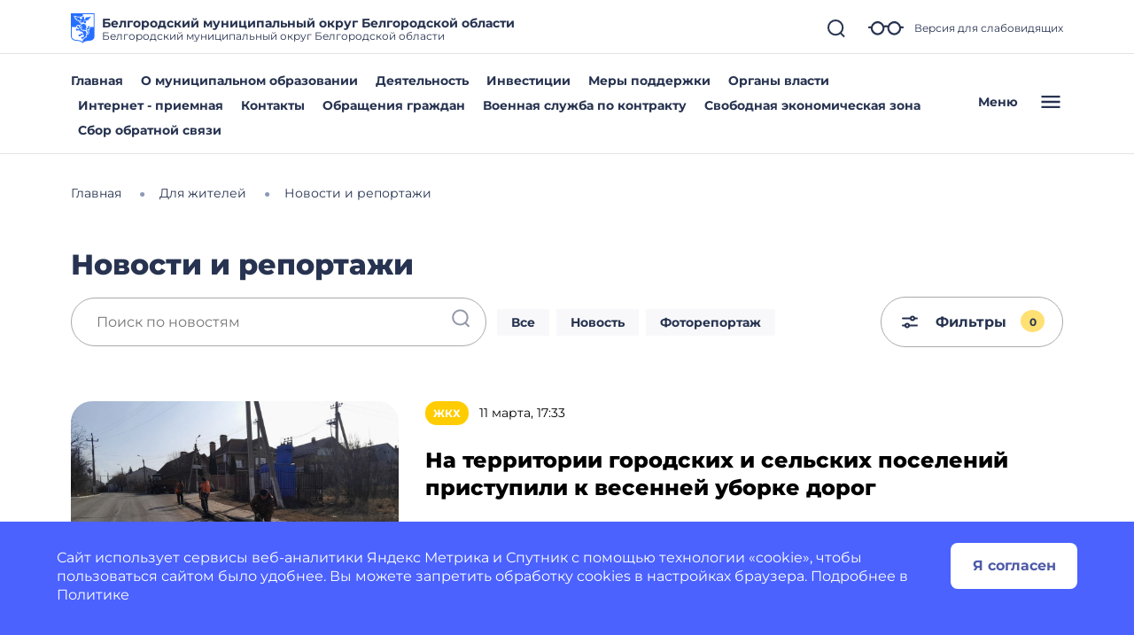

--- FILE ---
content_type: text/css
request_url: https://belgorodskij-r31.gosweb.gosuslugi.ru/netcat_template/css/1/components.css?1764157020
body_size: 54193
content:
.tpl-component-netcat-module-requests-request { position: relative; }
.tpl-component-netcat-module-requests-request.tpl-link-form-open .nc-modal-trigger-overlay, .tpl-component-netcat-module-requests-request .tpl-link-form-submit .nc-modal-trigger-overlay { margin: 0; }
.tpl-component-netcat-module-requests-request.tpl-link-form-open { display: inline-block; }
.tpl-component-netcat-module-requests-request .tpl-link-form-submit { position: relative; }
.tpl-component-netcat-module-requests-request .nc-ckeditor-inline { width: 100%; }
.tpl-component-netcat-module-requests-request H4 { font-weight: 600; font-size: 24px; line-height: 28px; color: #333; margin: 0 0 9px; padding: 0; word-wrap: break-word; }
.tpl-component-netcat-module-requests-request .tpl-block-text-after-header { word-wrap: break-word; }
.tpl-component-netcat-module-requests-request form { text-align: left; }
.tpl-component-netcat-module-requests-request .tpl-block-columns { display: flex; }
.tpl-component-netcat-module-requests-request .tpl-block-columns .tpl-block-image img { margin-top: 40px; max-width: 430px; }
.tpl-component-netcat-module-requests-request .tpl-block-columns .tpl-block-divider { min-width: 1px; width: 1px; margin: 0 100px 0 60px; background: #e5e5e5; }
.tpl-component-netcat-module-requests-request .tpl-block-fields { position: relative; }
.tpl-component-netcat-module-requests-request .tpl-block-fields .nc-modal-trigger-overlay { margin: -10px; z-index: 5; }
.tpl-component-netcat-module-requests-request .tpl-block-fields.tpl-state-empty { margin: 20px 10px; padding: 20px; text-align: center; }
.tpl-component-netcat-module-requests-request .tpl-block-fields.tpl-state-empty .nc-modal-trigger-overlay { background-size: 64px; }
.tpl-component-netcat-module-requests-request H4 + .tpl-block-fields, .tpl-component-netcat-module-requests-request .tpl-block-text-after-header + .tpl-block-fields { margin-top: 30px; }
.tpl-component-netcat-module-requests-request .tpl-block-input { margin-bottom: 20px; text-align: left; }
.tpl-component-netcat-module-requests-request .tpl-block-fields .tpl-caption { padding-bottom: 10px; display: none; }
.tpl-component-netcat-module-requests-request .tpl-block-input .tpl-block-error { font-weight: 600; font-size: 13px; line-height: 16px; color: #ff7373; padding: 2px 0 0 2px; display: none; }
.tpl-component-netcat-module-requests-request .tpl-block-input INPUT, .tpl-component-netcat-module-requests-request .tpl-block-input SELECT, .tpl-component-netcat-module-requests-request .tpl-block-input TEXTAREA { box-sizing: border-box; width: 100%; border: 1px solid #ccc; background: #fff; border-radius: 3px; outline: none; padding: 19px 20px; font-family: "Open Sans", sans-serif; color: #333; font-size: 18px; line-height: 20px; -webkit-appearance: none; transition: background, border-color .1s ease; }
.tpl-component-netcat-module-requests-request .tpl-block-input TEXTAREA { height: 120px; line-height: 22px; resize: none; }
.tpl-component-netcat-module-requests-request .tpl-block-input SELECT { -moz-appearance: none; appearance: none; background: #fff url('/netcat_template/class/netcat_module_requests_request/images/dropdown_arrow.png') no-repeat 100% center; height: 60px; padding: 1px 20px; }
.tpl-component-netcat-module-requests-request .tpl-block-input SELECT OPTION { font-family: "Open Sans", sans-serif; color: #333; font-size: 18px; padding: 12px 20px; }
.tpl-component-netcat-module-requests-request .tpl-block-input INPUT[disabled="disabled"], .tpl-component-netcat-module-requests-request .tpl-block-input SELECT[disabled="disabled"], .tpl-component-netcat-module-requests-request .tpl-block-input TEXTAREA[disabled="disabled"] { opacity: 0.5; }
.tpl-component-netcat-module-requests-request .tpl-block-input INPUT:hover, .tpl-component-netcat-module-requests-request .tpl-block-input SELECT:hover, .tpl-component-netcat-module-requests-request .tpl-block-input TEXTAREA:hover { background-color: #f9f9f9; border-color: #999; }
.tpl-component-netcat-module-requests-request .tpl-block-input INPUT:focus, .tpl-component-netcat-module-requests-request .tpl-block-input SELECT:focus, .tpl-component-netcat-module-requests-request .tpl-block-input TEXTAREA:focus { background-color: #f9f9f9; border: 2px solid #999; padding: 18px 19px; }
.tpl-component-netcat-module-requests-request .tpl-block-input SELECT:focus { background-image: url('/netcat_template/class/netcat_module_requests_request/images/dropdown_arrow_focus.png'); }
.tpl-component-netcat-module-requests-request .tpl-block-input SELECT:-moz-focusring { color: transparent; text-shadow: 0 0 0 #000; }
.tpl-component-netcat-module-requests-request .tpl-block-input.tpl-state-error INPUT, .tpl-component-netcat-module-requests-request .tpl-block-input.tpl-state-error SELECT, .tpl-component-netcat-module-requests-request .tpl-block-input.tpl-state-error TEXTAREA { border: 2px solid #ff7373; padding: 18px 19px; }
.tpl-component-netcat-module-requests-request .tpl-block-input SELECT:focus, .tpl-component-netcat-module-requests-request .tpl-block-input.tpl-state-error SELECT { padding: 0 19px; }
.tpl-component-netcat-module-requests-request .tpl-block-input.tpl-state-error .tpl-block-error { display: block; }
.tpl-component-netcat-module-requests-request .tpl-field-quantity .tpl-value { display: flex; margin-bottom: 20px; }
.tpl-component-netcat-module-requests-request .tpl-block-form .tpl-block-input.tpl-field-quantity .tpl-value INPUT { position: relative; border-radius: 0; text-align: center; z-index: 2; }
.tpl-component-netcat-module-requests-request .tpl-field-quantity .tpl-block-control-button { position: relative; width: 62px; min-width: 62px; height: 60px; border: 1px solid #ccc; border-radius: 2px; transition: all .1s ease; box-sizing: border-box; background: #fff 50% 50% no-repeat; outline: none; }
.tpl-component-netcat-module-requests-request .tpl-field-quantity .tpl-block-control-button:not(.tpl-state-disabled):hover { border-color: #999; z-index: 3; }
.tpl-component-netcat-module-requests-request .tpl-field-quantity .tpl-block-control-button:not(.tpl-state-disabled):active { border-color: #999; z-index: 3; box-shadow: inset 0 4px 5px rgba(0, 0, 0, 0.25); }
.tpl-component-netcat-module-requests-request .tpl-field-quantity .tpl-block-control-button.tpl-link-decrease { left: 0; margin-right: -1px; border-top-right-radius: 0; border-bottom-right-radius: 0; background-image: url("/netcat_template/class/netcat_module_requests_request/images/icon_minus.png"); }
.tpl-component-netcat-module-requests-request .tpl-field-quantity .tpl-block-control-button.tpl-link-decrease.tpl-state-disabled { background-image: url("/netcat_template/class/netcat_module_requests_request/images/icon_minus_disabled.png"); }
.tpl-component-netcat-module-requests-request .tpl-field-quantity .tpl-block-control-button.tpl-link-increase { right: 0; margin-left: -1px; border-top-left-radius: 0; border-bottom-left-radius: 0; background-image: url("/netcat_template/class/netcat_module_requests_request/images/icon_plus.png"); }
.tpl-component-netcat-module-requests-request .tpl-field-quantity .tpl-block-control-button.tpl-link-increase.tpl-state-disabled { background-image: url("/netcat_template/class/netcat_module_requests_request/images/icon_plus_disabled.png"); }
.tpl-component-netcat-module-requests-request .tpl-block-button { position: relative; font-weight: bold; font-size: 18px; line-height: 22px; color: #fff; background: #01aff2; border: none; border-radius: 2px; min-height: 60px; cursor: pointer; transition: all .1s ease; min-width: 160px; box-sizing: border-box; outline: none; }
.tpl-component-netcat-module-requests-request .tpl-block-button.tpl-layout-background-dark { color: #fff; }
.tpl-component-netcat-module-requests-request .tpl-block-button.tpl-layout-background-bright { color: #000; }
.tpl-component-netcat-module-requests-request .tpl-block-button.tpl-layout-background-transparent { border: 2px solid #fff; }
.tpl-component-netcat-module-requests-request .tpl-block-button { padding: 18px 30px; width: 100%; }
.tpl-component-netcat-module-requests-request .tpl-block-button[disabled="disabled"] { opacity: 0.5; }
.tpl-component-netcat-module-requests-request .tpl-block-button:not([disabled="disabled"]):hover, .tpl-component-netcat-module-requests-request .tpl-block-button:not([disabled="disabled"]):focus { opacity: 0.8; }
.tpl-component-netcat-module-requests-request .tpl-block-button:not([disabled="disabled"]):active { opacity: 0.8; box-shadow: inset 0 4px 5px rgba(0, 0, 0, 0.25); }
.tpl-component-netcat-module-requests-request .tpl-block-button-content { display: inline-flex; width: 100%; align-items: flex-start; }
.tpl-component-netcat-module-requests-request .tpl-block-button .tpl-block-button-title { flex-grow: 2; text-align: center; }
.tpl-component-netcat-module-requests-request .tpl-block-button-title.tpl-field-item-price { white-space: nowrap; }
.tpl-component-netcat-module-requests-request .tpl-block-button .tpl-block-button-divider { width: 1px; min-width: 1px; position: absolute; top: 10px; bottom: 10px; background: rgba(255, 255, 255, 0.25); }
.tpl-component-netcat-module-requests-request .tpl-block-button::-moz-focus-inner { padding: 0; border: 0; }
.tpl-component-netcat-module-requests-request.tpl-block-popup { z-index: 500; position: fixed; left: 0; right: 0; top: 0; bottom: 0; min-width: 100%; max-width: 100%; border: none; overflow-y: auto; background: rgba(0, 0, 0, 0.5); text-align: center; width: 100%; }
.tpl-component-netcat-module-requests-request .tpl-block-popup-background { position: fixed; left: 0; right: 40px; bottom: 0; top: 0; }
.tpl-component-netcat-module-requests-request .tpl-block-popup-container { position: relative; display: inline-block; text-align: left; padding: 35px 90px 60px; margin: 20px 0; min-width: 250px; max-width: 1060px; background: #fff; border-radius: 2px; box-shadow: 0 3px 15px rgba(0, 0, 0, 0.1); }
@media (max-width: 560px) {
.tpl-component-netcat-module-requests-request .tpl-block-popup-container { margin: 0; }
}
.tpl-component-netcat-module-requests-request .tpl-block-popup-container .tpl-block-popup-close-button { width: 50px; height: 50px; border-radius: 25px; background: url("/netcat_template/class/netcat_module_requests_request/images/icon_close.png") 50% 50% no-repeat; border: 1px solid #e5e5e5; transition: all .1s ease; position: absolute; top: 15px; right: 15px; }
.tpl-component-netcat-module-requests-request .tpl-block-popup-container .tpl-block-popup-close-button:hover { border-color: #999; }
.tpl-component-netcat-module-requests-request .tpl-block-popup-container .tpl-block-popup-close-button:active { border-color: #999; box-shadow: inset 0 4px 5px rgba(0, 0, 0, 0.25); }
.tpl-component-netcat-module-requests-request .tpl-block-popup-body { font-size: 18px; }
.tpl-component-netcat-module-requests-request .tpl-block-popup-body P { margin: 0; padding: 0 0 10px; }
.tpl-component-netcat-module-requests-request.tpl-block-popup-message .tpl-block-popup-body { margin: 35px 0; }
.tpl-component-netcat-module-requests-request.tpl-block-popup-message .tpl-block-popup-icon { width: 50px; height: 50px; background-size: 50px; background-repeat: no-repeat; margin: 20px 0 10px; }
.tpl-component-netcat-module-requests-request.tpl-block-popup-message.tpl-state-success .tpl-block-popup-icon { background-image: url('/netcat_template/class/netcat_module_requests_request/images/icon_success.svg'); }
.tpl-component-netcat-module-requests-request.tpl-block-popup-message.tpl-state-error .tpl-block-popup-icon { background-image: url('/netcat_template/class/netcat_module_requests_request/images/icon_error.svg'); }
.tpl-component-netcat-module-requests-request.tpl-block-popup-form .tpl-block-popup-container { padding-top: 40px; }
@media (min-width: 1031px) {
.tpl-component-netcat-module-requests-request.tpl-block-popup .tpl-block-fields:first-child { margin-top: 40px; }
}
@media (max-width: 1030px) {
.tpl-component-netcat-module-requests-request.tpl-block-popup-form .tpl-block-popup-container { max-width: 520px; padding-top: 55px; padding-left: 0; padding-right: 0; }
.tpl-component-netcat-module-requests-request .tpl-block-popup-body { margin: 15px 60px; }
.tpl-component-netcat-module-requests-request .tpl-block-columns { display: block; }
.tpl-component-netcat-module-requests-request .tpl-block-columns .tpl-block-divider { height: 50px; background: none; }
.tpl-component-netcat-module-requests-request .tpl-block-columns .tpl-block-image img { margin-top: 0; max-width: 100%; }
.tpl-component-netcat-module-requests-request .tpl-block-popup-container .tpl-block-form { margin: 0 auto; text-align: center; }
}
.tpl-component-netcat-module-requests-request .tpl-state-animated { -webkit-animation-duration: 0.5s; animation-duration: 0.5s; -webkit-animation-fill-mode: both; animation-fill-mode: both; }
@-webkit-keyframes tpl-animation-fade-in-down { from { opacity: 0; -webkit-transform: translate3d(0, -100%, 0); transform: translate3d(0, -100%, 0); } to { opacity: 1; -webkit-transform: none; transform: none; } }
@keyframes tpl-animation-fade-in-down { from { opacity: 0; -webkit-transform: translate3d(0, -100%, 0); transform: translate3d(0, -100%, 0); } to { opacity: 1; -webkit-transform: none; transform: none; } }
.tpl-component-netcat-module-requests-request .tpl-animation-fade-in-down { -webkit-animation-name: tpl-animation-fade-in-down; animation-name: tpl-animation-fade-in-down; }
.tpl-component-netcat-module-requests-simple-form .tpl-block-form h4, .tpl-component-netcat-module-requests-simple-form .tpl-block-form .tpl-block-text-after-header { display: none; }
.tpl-component-netcat-module-requests-simple-form H4 + .tpl-block-fields, .tpl-component-netcat-module-requests-simple-form .tpl-block-text-after-header + .tpl-block-fields { margin-top: 0!important; }
.tpl-component-gw-module-search-result-by-type.tpl-template-others .search-result-title { margin-top: 30px; margin-bottom: 10px; text-align: left; }
.tpl-component-gw-module-search-result-by-type.tpl-template-others .search-no-result { text-align: left; }
.tpl-component-gw-module-search-result-by-type.tpl-template-others .search-result-item { display: flex; align-items: flex-start; flex-direction: column; justify-items: flex-start; margin-bottom: 0.5rem; }
.tpl-component-gw-module-search-result-by-type.tpl-template-search-field .search-form { width: 100%; display: flex; flex-direction: row; flex-wrap: nowrap; }
.tpl-component-gw-module-search-result-by-type.tpl-template-search-field .search-form input { flex-grow: 1; margin-right: 15px; width: 100% }
.tpl-component-gw-module-search-result-by-type.tpl-template-search-field[data-nc-b2~="520"] .search-form { flex-wrap: wrap; }
.tpl-component-gw-module-search-result-by-type.tpl-template-search-field[data-nc-b2~="520"] .search-form input { margin-bottom: 15px; margin-right: 0; padding: 15px }
.tpl-component-gw-module-search-result-by-type.tpl-template-search-field[data-nc-b2~="520"] .search-form button { width: 100% }
.tpl-component-gw-module-search-snippet.tpl-template-icon-show-field { line-height: 1; }
.tpl-component-gw-module-search-snippet.tpl-template-icon-show-field.drop { z-index: 99999; }
.tpl-component-gw-module-search-snippet.tpl-template-icon-show-field .search-block { position: relative; }
.tpl-component-gw-module-search-snippet.tpl-template-icon-show-field .search-block-form { display: -webkit-box; display: -ms-flexbox; display: flex; align-items: center; }
.tpl-component-gw-module-search-snippet.tpl-template-icon-show-field .search-block .search-block-form { display: none; }
.tpl-component-gw-module-search-snippet.tpl-template-icon-show-field .search-block-button { position: relative; cursor: pointer; display: inline-block; }
.tpl-component-gw-module-search-snippet.tpl-template-icon-show-field .search-block-input.full { width: 100%; min-width: 100%; }
.tpl-component-gw-module-search-snippet.tpl-template-icon-show-field .search-block-input.set { max-width: 100%; }
.tpl-component-gw-module-search-snippet.tpl-template-icon-show-field[data-nc-b2~="1420"] .search-block { -webkit-box-ordinal-group: 3; -ms-flex-order: 2; order: 2; position: static; }
.tpl-component-gw-module-search-snippet.tpl-template-icon-show-field .tpl-icon { margin: 0; height: 1em; width: 1em; display: inline-flex; align-items: center; justify-content: center; overflow: hidden; }
.tpl-component-gw-module-search-snippet.tpl-template-icon-show-field .tpl-icon.tpl-text-inherit { height: 1.5rem; width: 1.5rem; }
.tpl-component-gw-module-search-snippet.tpl-template-icon-show-field .tpl-icon.tpl-text-inherit svg { width: 1.1rem; height: 1.1rem; }
.tpl-component-gw-module-search-snippet.tpl-template-icon-show-field .tpl-icon.tpl-text-inherit svg path { fill: var(--tpl-color-foreground-main); }
.tpl-component-gw-module-search-snippet.tpl-template-icon-show-field .tpl-icon svg, .tpl-component-gw-module-search-snippet.tpl-template-icon-show-field .tpl-icon img { width: 100%; height: 100%; max-width: 100%; max-height: 100%; }
.tpl-component-gw-module-search-snippet.tpl-template-icon-show-field .tpl-icon[class*='icon-decor-'] > * { max-width: 50%; max-height: 50%; }
.tpl-component-gw-module-search-snippet.tpl-template-icon-show-field .tpl-icon[class*='icon-decor-circle'] { border-radius: 50%; }
.tpl-component-gw-module-search-snippet.tpl-template-icon-show-field .tpl-icon[class*='icon-decor-circle'] * { max-width: 40%; max-height: 40%; }
.tpl-component-gw-accessibility-visual.tpl-template-toggle-icon .alt-switch-icon { cursor: pointer; min-width: 24px; max-width: 200px; }
.tpl-component-gw-accessibility-visual.tpl-template-toggle-icon svg { width: 100%; }
.tpl-component-gw-accessibility-visual.tpl-template-toggle-icon svg path { fill: var(--tpl-color-foreground-main, black); }
.tpl-component-gw-accessibility-visual.tpl-template-panel .toolbar { position: relative; display: flex; align-items: center; font: 20px Arial, sans-serif; flex-wrap: wrap; padding-right: 50px; }
.tpl-component-gw-accessibility-visual.tpl-template-panel .toolbar > * { margin-bottom: 20px; }
.tpl-component-gw-accessibility-visual.tpl-template-panel .group { display: flex; align-items: center; margin-right: 30px; }
.tpl-component-gw-accessibility-visual.tpl-template-panel .label { margin-right: 15px; }
.tpl-component-gw-accessibility-visual.tpl-template-panel .line-spacing .label { min-width: 150px; }
.tpl-component-gw-accessibility-visual.tpl-template-panel .variants { border: 1px solid var(--tpl-color-foreground-main, black); display: flex; align-items: stretch; }
.tpl-component-gw-accessibility-visual.tpl-template-panel .variant { color: var(--tpl-color-foreground-main, black); text-decoration: none; min-height: 46px; min-width: 46px; text-align: center; cursor: pointer; display: flex; align-items: center; position: relative; font-size: 1.25rem; }
.tpl-component-gw-accessibility-visual.tpl-template-panel .variant:not(:first-of-type) { border-left: 1px solid var(--tpl-color-foreground-main, black); }
.tpl-component-gw-accessibility-visual.tpl-template-panel .variant.selected:after { content: ''; display: block; width: 100%; height: 6px; background: var(--tpl-color-foreground-main, black); position: absolute; bottom: -10px; }
.tpl-component-gw-accessibility-visual.tpl-template-panel .variant span { width: 100%; }
.tpl-component-gw-accessibility-visual.tpl-template-panel .variant[data-variant="accessibility-font-size-2"] { font-size: 1.5rem; }
.tpl-component-gw-accessibility-visual.tpl-template-panel .variant[data-variant="accessibility-font-size-3"] { font-size: 2rem; }
.tpl-component-gw-accessibility-visual.tpl-template-panel .variant[data-variant="accessibility-color-scheme-1"] { color: black; background: white; font-size: 1.25rem; }
.tpl-component-gw-accessibility-visual.tpl-template-panel .variant[data-variant="accessibility-color-scheme-2"] { color: white; background: black; font-size: 1.25rem; }
.tpl-component-gw-accessibility-visual.tpl-template-panel .variant[data-variant="accessibility-color-scheme-3"] { color: #063462; background: #9dd1ff; font-size: 1.25rem; }
.tpl-component-gw-accessibility-visual.tpl-template-panel .variant[data-variant="accessibility-letter-spacing-2"] span { letter-spacing: 0; }
.tpl-component-gw-accessibility-visual.tpl-template-panel .variant[data-variant="accessibility-letter-spacing-2"] span { letter-spacing: 0.2em; padding-left: 0.2em; }
.tpl-component-gw-accessibility-visual.tpl-template-panel .variant[data-variant="accessibility-letter-spacing-3"] span { letter-spacing: 0.4em; padding-left: 0.4em; }
.tpl-component-gw-accessibility-visual.tpl-template-panel .variant[data-variant^="accessibility-line-spacing"] span { padding: 10px; }
.tpl-component-gw-accessibility-visual.tpl-template-panel .variant[data-variant="accessibility-line-spacing-1"] span { line-height: 1em; }
.tpl-component-gw-accessibility-visual.tpl-template-panel .variant[data-variant="accessibility-line-spacing-3"] span { line-height: 2em; }
.tpl-component-gw-accessibility-visual.tpl-template-panel .variant[data-variant="accessibility-line-spacing-2"] span { line-height: 1.5em; }
.tpl-component-gw-accessibility-visual.tpl-template-panel .exit { position: absolute; top: 0; right: 0; border: 1px solid var(--tpl-color-foreground-main, black); }
.tpl-component-gw-accessibility-visual.tpl-template-panel .exit a { width: 46px; height: 46px; display: flex; align-items: center; justify-content: center; }
.tpl-component-gw-accessibility-visual.tpl-template-panel .exit svg { width: 30px; height: 30px; }
.tpl-component-gw-accessibility-visual.tpl-template-panel .exit svg path { stroke: var(--tpl-color-foreground-main, black); }
@media (max-width: 1170px) {
.tpl-component-gw-accessibility-visual.tpl-template-panel .toolbar { padding-left: 25px; padding-right: 75px; }
.tpl-component-gw-accessibility-visual.tpl-template-panel .group { flex-wrap: wrap; }
.tpl-component-gw-accessibility-visual.tpl-template-panel .exit { right: 25px; }
}
@media (max-width: 700px) {
.tpl-component-gw-accessibility-visual.tpl-template-panel .group:not(.line-spacing) { width: 100%; justify-content: space-between; }
.tpl-component-gw-accessibility-visual.tpl-template-panel .line-spacing .variants { width: 100%; }
.tpl-component-gw-accessibility-visual.tpl-template-panel .line-spacing .label { width: 100%; margin-right: 0; margin-bottom: 15px; }
.tpl-component-gw-accessibility-visual.tpl-template-panel .line-spacing .variant { width: 100%; }
}
@media (max-width: 660px) {
.tpl-component-gw-accessibility-visual.tpl-template-panel .line-spacing .variants { flex-wrap: wrap; }
.tpl-component-gw-accessibility-visual.tpl-template-panel .line-spacing .variant { border-left: 0; }
.tpl-component-gw-accessibility-visual.tpl-template-panel .line-spacing .variant:not(:last-of-type) { border-bottom: 1px solid var(--tpl-color-foreground-main, black); }
.tpl-component-gw-accessibility-visual.tpl-template-panel .line-spacing .variant.selected::after { bottom: 0; }
}
@media (max-width: 526px) {
.tpl-component-gw-accessibility-visual.tpl-template-panel .group .label { width: 100%; margin-right: 0; margin-bottom: 15px; }
}
.tpl-component-gw-app-form .modal-dialog-inner-object .modal-content { border-radius:12px; }
.tpl-component-gw-app-form .modal-dialog { max-width:560px; }
.tpl-component-gw-app-form .modal-content .modal-body { padding-right: 2.2rem; padding-left: 2.2rem; }
.tpl-component-gw-app-form .modal-success { margin:70px 0; text-align:center; }
.tpl-component-gw-app-form .modal-success p { max-width:400px; margin:0 auto; }
.tpl-component-gw-app-form .modal-success .tpl-text-header5 { font-weight: bold; margin:20px 0; }
.tpl-component-gw-app-form .tpl-block-input { padding-bottom:10px; }
.tpl-component-gw-app-form .tpl-block-button-off { background:rgba(39, 51, 80, 0.2); }
.tpl-component-gw-app-form .tpl-block-input input::placeholder, .tpl-component-gw-app-form .tpl-block-input textarea::placeholder { color:gray; }
.tpl-component-gw-app-form .tpl-block-input input, .tpl-component-gw-app-form .tpl-block-input textarea { width: 100%; }
.tpl-component-gw-app-form .modal_button_close { padding-top:0.5em;padding-bottom:0.5em;padding-left:0.5625em;padding-right:0.5625em;background-color:#fff; cursor:pointer; color:#273350; font-size:2em; }
.tpl-component-gw-app-form .modal_button_close { margin: 20px auto; display: block; }
.tpl-component-gw-app-form .required-show { border:1px solid red; }
.tpl-component-gw-app-form .required-show-privacy-policy { color: red; }
.tpl-component-gw-app-form .tpl-field-file, .tpl-component-gw-app-form .tpl-file-upload { position: relative; }
.tpl-component-gw-app-form .nc-upload-input { width: 0.1px; height: 0.1px; opacity: 0; overflow: hidden; position: absolute; z-index: -1; }
.tpl-component-gw-app-form .nc-upload-input + label { position: relative; padding: 15px 27px 15px 60px; top: 5px; right: 0; border-radius: 50px; border: 1px solid #4F5AA8; box-sizing: border-box; color: #4F5AA8; font-weight: bold; }
.tpl-component-gw-app-form .nc-upload-input + label::before { content: ''; background-image: url("/netcat_template/class/gw_app_form/../img/clip.png"); width: 21px; height: 19px; left: 25px; position: absolute; display: block; }
.tpl-component-gw-app-form .nc-upload-input + label:hover { cursor: pointer; }
.tpl-component-gw-app-form .nc-upload-files { text-align: right; color: #4F5AA8; word-break: break-word; }
@media (min-width: 500px) {
.tpl-component-gw-app-form .modal_button_close { position:fixed;top:30px;right:40px;margin-top:0; }
}
.tpl-component-gw-app-form .tpl-block-privacy-policy { display:flex; margin:15px 0; }
.tpl-component-gw-app-form .tpl-block-privacy-policy-label { font-size:13px; line-height:15px; margin-left:10px; }
.tpl-component-gw-app-form .tpl-block-privacy-policy-input { width:22px; height:22px; background-color:#fee073!important; cursor:pointer; position:relative; top:4px; left:2px; }
.tpl-component-gw-app-form .tpl-block-buttons { margin:20px 0; display:flex; justify-content: space-between; }
.tpl-component-gw-app-form .tpl-block-button-off { background:rgba(39, 51, 80, 0.2); }
.tpl-component-gw-app-form .tpl-block-file { display:flex; }
.tpl-component-gw-app-form .tpl-file-description { font-size: 14px;line-height: 17px; width:70%; }
@media (max-width:600px) {
.tpl-component-gw-app-form .tpl-link-form-submit { text-align:center; }
.tpl-component-gw-app-form .tpl-file-upload { text-align:center; }
.tpl-component-gw-app-form .tpl-block-buttons { flex-direction: column-reverse; }
.tpl-component-gw-app-form .nc-upload { margin-top: 0; margin-bottom: 10px; }
.tpl-component-gw-app-form .nc-upload-files { text-align: left; margin-bottom: 20px; }
}
@media (max-width:400px) {
.tpl-component-gw-app-form .tpl-block-privacy-policy-label { font-size:11px; }
.tpl-component-gw-app-form .tpl-block-privacy-policy-input { width:33px; height:33px; top:-2px; }
}
.tpl-component-gw-app-form.tpl-template-app-director .modal-dialog-inner-object .modal-content { border-radius:12px; }
.tpl-component-gw-app-form.tpl-template-app-director .modal-dialog { max-width:560px; }
.tpl-component-gw-app-form.tpl-template-app-director .modal-content .modal-body { padding-right: 2.2rem; padding-left: 2.2rem; }
.tpl-component-gw-app-form.tpl-template-app-director .modal-success { margin:70px 0; text-align:center; }
.tpl-component-gw-app-form.tpl-template-app-director .modal-success p { max-width:400px; margin:0 auto; }
.tpl-component-gw-app-form.tpl-template-app-director .modal-success .tpl-text-header5 { font-weight: bold; margin:20px 0; }
.tpl-component-gw-app-form.tpl-template-app-director .tpl-block-input { padding-bottom:10px; }
.tpl-component-gw-app-form.tpl-template-app-director .tpl-block-button-off { background:rgba(39, 51, 80, 0.2); }
.tpl-component-gw-app-form.tpl-template-app-director .tpl-block-input input::placeholder, .tpl-component-gw-app-form.tpl-template-app-director .tpl-block-input textarea::placeholder { color:gray; }
.tpl-component-gw-app-form.tpl-template-app-director .tpl-block-input input, .tpl-component-gw-app-form.tpl-template-app-director .tpl-block-input textarea { width: 100%; }
.tpl-component-gw-app-form.tpl-template-app-director .modal_button_close { padding-top:0.5em;padding-bottom:0.5em;padding-left:0.5625em;padding-right:0.5625em;background-color:#fff; cursor:pointer; color:#273350; font-size:2em; }
.tpl-component-gw-app-form.tpl-template-app-director .modal_button_close { margin: 20px auto; display: block; }
.tpl-component-gw-app-form.tpl-template-app-director .required-show { border:1px solid red; }
.tpl-component-gw-app-form.tpl-template-app-director .required-show-privacy-policy { color: red; }
.tpl-component-gw-app-form.tpl-template-app-director .tpl-field-file, .tpl-component-gw-app-form.tpl-template-app-director .tpl-file-upload { position: relative; }
.tpl-component-gw-app-form.tpl-template-app-director .nc-upload-input { width: 0.1px; height: 0.1px; opacity: 0; overflow: hidden; position: absolute; z-index: -1; }
.tpl-component-gw-app-form.tpl-template-app-director .nc-upload-input + label { position: relative; padding: 15px 27px 15px 60px; top: 5px; right: 0; border-radius: 50px; border: 1px solid #4F5AA8; box-sizing: border-box; color: #4F5AA8; font-weight: bold; }
.tpl-component-gw-app-form.tpl-template-app-director .nc-upload-input + label::before { content: ''; background-image: url("/netcat_template/class/gw_app_form/app_director/../img/clip.png"); width: 21px; height: 19px; left: 25px; position: absolute; display: block; }
.tpl-component-gw-app-form.tpl-template-app-director .nc-upload-input + label:hover { cursor: pointer; }
.tpl-component-gw-app-form.tpl-template-app-director .nc-upload-files { text-align: right; color: #4F5AA8; word-break: break-word; }
@media (min-width: 500px) {
.tpl-component-gw-app-form.tpl-template-app-director .modal_button_close { position:fixed;top:30px;right:40px;margin-top:0; }
}
.tpl-component-gw-app-form.tpl-template-app-director .tpl-block-privacy-policy { display:flex; margin:15px 0; }
.tpl-component-gw-app-form.tpl-template-app-director .tpl-block-privacy-policy-label { font-size:13px; line-height:15px; margin-left:10px; }
.tpl-component-gw-app-form.tpl-template-app-director .tpl-block-privacy-policy-input { width:22px; height:22px; background-color:#fee073!important; cursor:pointer; position:relative; top:4px; left:2px; }
.tpl-component-gw-app-form.tpl-template-app-director .tpl-block-buttons { margin:20px 0; display:flex; justify-content: space-between; }
.tpl-component-gw-app-form.tpl-template-app-director .tpl-block-button-off { background:rgba(39, 51, 80, 0.2); }
.tpl-component-gw-app-form.tpl-template-app-director .tpl-block-file { display:flex; }
.tpl-component-gw-app-form.tpl-template-app-director .tpl-file-description { font-size: 14px;line-height: 17px; width:70%; }
@media (max-width:600px) {
.tpl-component-gw-app-form.tpl-template-app-director .tpl-link-form-submit { text-align:center; }
.tpl-component-gw-app-form.tpl-template-app-director .tpl-file-upload { text-align:center; }
.tpl-component-gw-app-form.tpl-template-app-director .tpl-block-buttons { flex-direction: column-reverse; }
.tpl-component-gw-app-form.tpl-template-app-director .nc-upload { margin-top: 0; margin-bottom: 10px; }
.tpl-component-gw-app-form.tpl-template-app-director .nc-upload-files { text-align: left; margin-bottom: 20px; }
}
@media (max-width:400px) {
.tpl-component-gw-app-form.tpl-template-app-director .tpl-block-privacy-policy-label { font-size:11px; }
.tpl-component-gw-app-form.tpl-template-app-director .tpl-block-privacy-policy-input { width:33px; height:33px; top:-2px; }
}
.tpl-component-gw-app-form.tpl-template-all-messages .modal-dialog-inner-object .modal-content { border-radius:12px; }
.tpl-component-gw-app-form.tpl-template-all-messages .modal-dialog { max-width:560px; }
.tpl-component-gw-app-form.tpl-template-all-messages .modal-content .modal-body { padding-right: 2.2rem; padding-left: 2.2rem; }
.tpl-component-gw-app-form.tpl-template-all-messages .modal-success { margin:70px 0; text-align:center; }
.tpl-component-gw-app-form.tpl-template-all-messages .modal-success p { max-width:400px; margin:0 auto; }
.tpl-component-gw-app-form.tpl-template-all-messages .modal-success .tpl-text-header5 { font-weight: bold; margin:20px 0; }
.tpl-component-gw-app-form.tpl-template-all-messages .tpl-block-input { padding-bottom:10px; }
.tpl-component-gw-app-form.tpl-template-all-messages .tpl-block-button-off { background:rgba(39, 51, 80, 0.2); }
.tpl-component-gw-app-form.tpl-template-all-messages .tpl-block-input input::placeholder, .tpl-component-gw-app-form.tpl-template-all-messages .tpl-block-input textarea::placeholder { color:gray; }
.tpl-component-gw-app-form.tpl-template-all-messages .tpl-block-input input, .tpl-component-gw-app-form.tpl-template-all-messages .tpl-block-input textarea { width: 100%; }
.tpl-component-gw-app-form.tpl-template-all-messages .modal_button_close { padding-top:0.5em;padding-bottom:0.5em;padding-left:0.5625em;padding-right:0.5625em;background-color:#fff; cursor:pointer; color:#273350; font-size:2em; }
.tpl-component-gw-app-form.tpl-template-all-messages .modal_button_close { margin: 20px auto; display: block; }
.tpl-component-gw-app-form.tpl-template-all-messages .required-show { border:1px solid red; }
.tpl-component-gw-app-form.tpl-template-all-messages .required-show-privacy-policy { color: red; }
.tpl-component-gw-app-form.tpl-template-all-messages .tpl-field-file, .tpl-component-gw-app-form.tpl-template-all-messages .tpl-file-upload { position: relative; }
.tpl-component-gw-app-form.tpl-template-all-messages .nc-upload-input { width: 0.1px; height: 0.1px; opacity: 0; overflow: hidden; position: absolute; z-index: -1; }
.tpl-component-gw-app-form.tpl-template-all-messages .nc-upload-input + label { position: relative; padding: 15px 27px 15px 60px; top: 5px; right: 0; border-radius: 50px; border: 1px solid #4F5AA8; box-sizing: border-box; color: #4F5AA8; font-weight: bold; }
.tpl-component-gw-app-form.tpl-template-all-messages .nc-upload-input + label::before { content: ''; background-image: url("/netcat_template/class/gw_app_form/all_messages/../img/clip.png"); width: 21px; height: 19px; left: 25px; position: absolute; display: block; }
.tpl-component-gw-app-form.tpl-template-all-messages .nc-upload-input + label:hover { cursor: pointer; }
.tpl-component-gw-app-form.tpl-template-all-messages .nc-upload-files { text-align: right; color: #4F5AA8; word-break: break-word; }
@media (min-width: 500px) {
.tpl-component-gw-app-form.tpl-template-all-messages .modal_button_close { position:fixed;top:30px;right:40px;margin-top:0; }
}
.tpl-component-gw-app-form.tpl-template-all-messages .tpl-block-privacy-policy { display:flex; margin:15px 0; }
.tpl-component-gw-app-form.tpl-template-all-messages .tpl-block-privacy-policy-label { font-size:13px; line-height:15px; margin-left:10px; }
.tpl-component-gw-app-form.tpl-template-all-messages .tpl-block-privacy-policy-input { width:22px; height:22px; background-color:#fee073!important; cursor:pointer; position:relative; top:4px; left:2px; }
.tpl-component-gw-app-form.tpl-template-all-messages .tpl-block-buttons { margin:20px 0; display:flex; justify-content: space-between; }
.tpl-component-gw-app-form.tpl-template-all-messages .tpl-block-button-off { background:rgba(39, 51, 80, 0.2); }
.tpl-component-gw-app-form.tpl-template-all-messages .tpl-block-file { display:flex; }
.tpl-component-gw-app-form.tpl-template-all-messages .tpl-file-description { font-size: 14px;line-height: 17px; width:70%; }
@media (max-width:600px) {
.tpl-component-gw-app-form.tpl-template-all-messages .tpl-link-form-submit { text-align:center; }
.tpl-component-gw-app-form.tpl-template-all-messages .tpl-file-upload { text-align:center; }
.tpl-component-gw-app-form.tpl-template-all-messages .tpl-block-buttons { flex-direction: column-reverse; }
.tpl-component-gw-app-form.tpl-template-all-messages .nc-upload { margin-top: 0; margin-bottom: 10px; }
.tpl-component-gw-app-form.tpl-template-all-messages .nc-upload-files { text-align: left; margin-bottom: 20px; }
}
@media (max-width:400px) {
.tpl-component-gw-app-form.tpl-template-all-messages .tpl-block-privacy-policy-label { font-size:11px; }
.tpl-component-gw-app-form.tpl-template-all-messages .tpl-block-privacy-policy-input { width:33px; height:33px; top:-2px; }
}
.tpl-component-gw-base-icon .tpl-icon { height: 1em; width: 1em; display: inline-flex; align-items: center; justify-content: center; overflow: hidden; margin: 0 !important; padding: 0; }
.tpl-component-gw-base-icon .tpl-icon > svg, .tpl-component-gw-base-icon .tpl-icon > img { width: 100%; height: 100%; max-width: 100%; max-height: 100%; }
.tpl-component-gw-base-icon .tpl-icon img { object-fit: contain; }
.tpl-component-gw-base-icon .tpl-icon svg path { fill: var(--tpl-object--icon-color); }
.tpl-component-gw-base-icon .tpl-icon[class*='icon-decor-'] { border: 1px solid var(--tpl-object--icon-decor-color); }
.tpl-component-gw-base-icon .tpl-icon[class*='icon-decor-'][class*='-fill'] { background-color: var(--tpl-object--icon-decor-color); }
.tpl-component-gw-base-icon .tpl-icon[class*='icon-decor-'] > * { max-width: 50%; max-height: 50%; }
.tpl-component-gw-base-icon .tpl-icon[class*='icon-decor-circle'] { border-radius: 50%; }
.tpl-component-gw-base-icon .tpl-icon[class*='icon-decor-circle'] > * { max-width: 40%; max-height: 40%; }
.tpl-component-gw-base-image.tpl-template-single { min-height: 1em; height: 100%; }
.tpl-component-gw-base-image.tpl-template-single > .tpl-block-list-objects { height: 100%; }
.tpl-component-gw-base-image.tpl-template-single .object-item { max-width: 100%; height: 100%; }
.tpl-component-gw-base-image.tpl-template-single .object-item img { min-height: 1em; }
.tpl-component-gw-base-image.tpl-template-single .object-item.fullSize { max-width: 100%; }
.tpl-component-gw-base-image.tpl-template-single .object-item > .nc-editable-image-container { width: 100%; }
.tpl-component-gw-base-image.tpl-template-single .object-item.real img { max-width: 100%; }
.tpl-component-gw-base-image.tpl-template-single .object-item.full img { width: 100%; max-width: 100%; }
.tpl-component-gw-base-image.tpl-template-single .object-item.setHeight img { object-fit: cover; }
.tpl-component-gw-base-image.tpl-template-gallery .item-size { position: relative; }
.tpl-component-gw-base-image.tpl-template-gallery .item-size * { width:100%; height:100%; }
.tpl-component-gw-base-image.tpl-template-gallery .item-size img { max-width: 100%; }
.tpl-component-gw-base-image.tpl-template-gallery .item-size:before { display: block; content: ""; width: 100%; }
.tpl-component-gw-base-image.tpl-template-gallery .item-size:not(.size-real):not(.realSize) > .item-image { position: absolute; top: 0; left: 0; right: 0; bottom: 0; overflow: hidden; }
.tpl-component-gw-base-image.tpl-template-gallery .size-5by1 { padding-top: 20%; }
.tpl-component-gw-base-image.tpl-template-gallery .size-4by1 { padding-top: 25%; }
.tpl-component-gw-base-image.tpl-template-gallery .size-3by1 { padding-top: 33.33%; }
.tpl-component-gw-base-image.tpl-template-gallery .size-2by1 { padding-top: 50%; }
.tpl-component-gw-base-image.tpl-template-gallery .size-16by9 { padding-top: 56.25%; }
.tpl-component-gw-base-image.tpl-template-gallery .size-1-62by1 { padding-top: 61.72%; }
.tpl-component-gw-base-image.tpl-template-gallery .size-3by2 { padding-top: 66.66%; }
.tpl-component-gw-base-image.tpl-template-gallery .size-4by3 { padding-top: 75%; }
.tpl-component-gw-base-image.tpl-template-gallery .size-, .tpl-component-gw-base-image.tpl-template-gallery .size-1by1 { padding-top: 100%; }
.tpl-component-gw-base-image.tpl-template-gallery .size-3by4 { padding-top: 133.33%; }
.tpl-component-gw-base-image.tpl-template-gallery .size-2by3 { padding-top: 150%; }
.tpl-component-gw-base-image.tpl-template-gallery .size-9by16 { padding-top: 177.77%; }
.tpl-component-gw-base-image.tpl-template-gallery .size-1by1-62 { padding-top: 162%; }
.tpl-component-gw-base-image.tpl-template-gallery .size-1by2 { padding-top: 200%; }
.tpl-component-gw-base-image.tpl-template-gallery .size-1by3 { padding-top: 300%; }
.tpl-component-gw-base-image.tpl-template-gallery .size-1by4 { padding-top: 400%; }
.tpl-component-gw-base-image.tpl-template-gallery .size-1by5 { padding-top: 500%; }
.tpl-component-gw-base-image.tpl-template-gallery .item-image * { width: 100%; height: 100%; }
.tpl-component-gw-base-image.tpl-template-gallery .item-image img { max-width: 100%; }
.tpl-component-gw-base-image.tpl-template-gallery .item-image:not([class^='.image-']) img { margin-left: auto; margin-right: auto; }
.tpl-component-gw-base-image.tpl-template-gallery .image-fill img { width: 100%; max-width: 100%; height: 100%; max-height: 100%; object-fit: fill; }
.tpl-component-gw-base-image.tpl-template-gallery .image-contain img { width: 100%; max-width: 100%; height: 100%; max-height: 100%; object-fit: contain; }
.tpl-component-gw-base-image.tpl-template-gallery .image-cover img { width: 100%; max-width: 100%; height: 100%; max-height: 100%; object-fit: cover; }
.tpl-component-gw-base-image.tpl-template-gallery .image-none img { object-fit: none; }
.tpl-component-gw-base-text ul { margin: 0; padding: 0 0 0 1em; }
.tpl-component-gw-base-text ul li { margin-bottom: 0.75em; }
.tpl-component-gw-base-text .text-inner { max-height: 78px; margin-bottom: 12px; overflow: hidden; }
.tpl-component-gw-base-text .link-show-text-all { cursor: pointer; }
.tpl-component-gw-base-text.tpl-template-inside-admin ul { margin: 0; padding: 0 0 0 1em; }
.tpl-component-gw-base-text.tpl-template-inside-admin ul li { margin-bottom: 0.75em; }
.tpl-component-gw-base-text.tpl-template-inside-admin .text-inner { max-height: 78px; margin-bottom: 12px; overflow: hidden; }
.tpl-component-gw-base-text.tpl-template-inside-admin .link-show-text-all { cursor: pointer; }
.tpl-component-gw-base-text.tpl-template-gw-text article ul { margin: 0; padding: 0 0 0 1em; }
.tpl-component-gw-base-text.tpl-template-gw-text article ul li { margin-bottom: 0.75em; }
.tpl-component-gw-base-text.tpl-template-gw-text article ol { margin: 0; padding: 5px 0 0 0; list-style-type: none; counter-reset: num; }
.tpl-component-gw-base-text.tpl-template-gw-text article ol > li { margin-bottom: 0.95em; padding-left: 3.2em; position: relative; min-height: 37px; }
.tpl-component-gw-base-text.tpl-template-gw-text article ol > li::before { content: counter(num); counter-increment: num; border: 1px solid var(--tpl-color-brand); color: var(--tpl-color-brand); background-color: #fff; font-size: 1em; height: 2.3em; width: 2.3em; min-width: 2.3em; display: inline-flex; align-items: center; justify-content: center; overflow: hidden; border-radius: 50%; margin-right: 1.2em; position: absolute; top: -5px; left: 0; }
.tpl-component-gw-base-text.tpl-template-gw-text article li > ul { padding-top: 1em; padding-left: 1.2em; list-style-type: disc; }
.tpl-component-gw-block-fact { min-height: 1em; }
.tpl-component-gw-block-fact .object-item { display: flex; flex-direction: column; }
.tpl-component-gw-block-fact .object-item .object-item-image { margin: 0; }
.tpl-component-gw-block-fact .object-item .object-item-image > .tpl-icon { margin-bottom: var(--tpl-object-item--icon-space-text); }
.tpl-component-gw-block-fact a.object-item { text-decoration: none; color: inherit; }
.tpl-component-gw-block-fact .tpl-icon { height: 1em; width: 1em; display: inline-flex; flex-shrink: 0; align-items: center; justify-content: center; overflow: hidden; margin: 0; }
.tpl-component-gw-block-fact .tpl-icon.tpl-text-inherit { width: 40px; height: 40px; min-height: 1.15em; line-height: 1.15; }
.tpl-component-gw-block-fact .tpl-icon * { max-width: 100%; max-height: 100%; }
.tpl-component-gw-block-fact .tpl-icon svg, .tpl-component-gw-block-fact .tpl-icon img { width: 100%; height: 100%; max-width: 100%; max-height: 100%; }
.tpl-component-gw-block-fact .tpl-icon img { object-fit: contain; }
.tpl-component-gw-block-fact .tpl-icon svg path { fill: var(--tpl-object-item--icon-color); }
.tpl-component-gw-block-fact .tpl-icon[class*='icon-decor-'] svg, .tpl-component-gw-block-fact .tpl-icon[class*='icon-decor-'] img { max-width: 50%; max-height: 50%; }
.tpl-component-gw-block-fact .tpl-icon[class*='icon-decor-circle'] { border-radius: 50%; }
.tpl-component-gw-block-fact .tpl-icon[class*='icon-decor-circle'] svg, .tpl-component-gw-block-fact .tpl-icon[class*='icon-decor-circle'] img { max-width: 40%; max-height: 40%; }
.tpl-component-gw-block-fact .tpl-icon[class*='icon-decor-'] { border: 1px solid var(--tpl-object-item--icon-decor-color); }
.tpl-component-gw-block-fact .tpl-icon[class*='icon-decor-'][class*='-fill'] { background-color: var(--tpl-object-item--icon-decor-color); }
.tpl-component-gw-block-fact.tpl-template-icon-left { min-height: 1em; }
.tpl-component-gw-block-fact.tpl-template-icon-left .object-item { display: flex; flex-direction: row; }
.tpl-component-gw-block-fact.tpl-template-icon-left .object-item-image { margin: 0; }
.tpl-component-gw-block-fact.tpl-template-icon-left .object-item-image > .tpl-icon { margin-right: var(--tpl-object-item--icon-space-text); }
.tpl-component-gw-block-fact.tpl-template-icon-left a.object-item { text-decoration: none; color: inherit; }
.tpl-component-gw-block-fact.tpl-template-icon-left .tpl-icon { height: 1em; width: 1em; display: inline-flex; flex-shrink: 0; align-items: center; justify-content: center; overflow: hidden; margin: 0; }
.tpl-component-gw-block-fact.tpl-template-icon-left .tpl-icon.tpl-text-inherit { width: 1em; height: 1em; min-height: 1.15em; line-height: 1.15; }
.tpl-component-gw-block-fact.tpl-template-icon-left .tpl-icon * { max-width: 100%; max-height: 100%; }
.tpl-component-gw-block-fact.tpl-template-icon-left .tpl-icon svg, .tpl-component-gw-block-fact.tpl-template-icon-left .tpl-icon img { width: 100%; height: 100%; max-width: 100%; max-height: 100%; }
.tpl-component-gw-block-fact.tpl-template-icon-left .tpl-icon img { object-fit: contain; }
.tpl-component-gw-block-fact.tpl-template-icon-left .tpl-icon svg path { fill: var(--tpl-object-item--icon-color); }
.tpl-component-gw-block-fact.tpl-template-icon-left .tpl-icon[class*='icon-decor-'] svg, .tpl-component-gw-block-fact.tpl-template-icon-left .tpl-icon[class*='icon-decor-'] img { max-width: 50%; max-height: 50%; }
.tpl-component-gw-block-fact.tpl-template-icon-left .tpl-icon[class*='icon-decor-circle'] { border-radius: 50%; }
.tpl-component-gw-block-fact.tpl-template-icon-left .tpl-icon[class*='icon-decor-circle'] svg, .tpl-component-gw-block-fact.tpl-template-icon-left .tpl-icon[class*='icon-decor-circle'] img { max-width: 40%; max-height: 40%; }
.tpl-component-gw-block-fact.tpl-template-icon-left .tpl-icon[class*='icon-decor-'] { border: 1px solid var(--tpl-object-item--icon-decor-color); }
.tpl-component-gw-block-fact.tpl-template-icon-left .tpl-icon[class*='icon-decor-'][class*='-fill'] { background-color: var(--tpl-object-item--icon-decor-color); }
.tpl-component-gw-block-fact.tpl-template-icon-left .tpl-align-center { align-items: center; }
.tpl-component-gw-block-fact.tpl-template-icon-left .tpl-align-top { align-items: flex-start; }
.tpl-component-gw-block-fact.tpl-template-icon-left .tpl-align-bottom { align-items: flex-end; }
.tpl-component-gw-block-fact.tpl-template-icon-left[data-nc-b2~="420"] .object-item .object-item-image .tpl-icon { margin-right: 0; }
.tpl-component-gw-block-fact.tpl-template-icon-left[data-nc-b2~="420"] .object-item { flex-direction: column; flex-wrap: wrap; }
.tpl-component-gw-block-fact.tpl-template-icon-left[data-nc-b2~="420"] .object-item .object-item-image { width:100%; }
.tpl-component-gw-block-fact.tpl-template-icon-left[data-nc-b2~="420"] .object-item-text { width: 100%; text-align: left; }
.tpl-component-gw-block-fact.tpl-template-icon-left .object-item .object-item-image > .tpl-icon { margin-bottom: 0; }
.tpl-component-gw-block-fact.tpl-template-header-color-brand { min-height: 1em; }
.tpl-component-gw-block-fact.tpl-template-header-color-brand .object-item { display: flex; flex-direction: column; }
.tpl-component-gw-block-fact.tpl-template-header-color-brand .object-item .object-item-image { margin: 0; }
.tpl-component-gw-block-fact.tpl-template-header-color-brand .object-item .object-item-image > .tpl-icon { margin-bottom: var(--tpl-object-item--icon-space-text); }
.tpl-component-gw-block-fact.tpl-template-header-color-brand a.object-item { text-decoration: none; color: inherit; }
.tpl-component-gw-block-fact.tpl-template-header-color-brand .tpl-icon { height: 1em; width: 1em; display: inline-flex; flex-shrink: 0; align-items: center; justify-content: center; overflow: hidden; margin: 0; }
.tpl-component-gw-block-fact.tpl-template-header-color-brand .tpl-icon.tpl-text-inherit { width: 40px; height: 40px; min-height: 1.15em; line-height: 1.15; }
.tpl-component-gw-block-fact.tpl-template-header-color-brand .tpl-icon * { max-width: 100%; max-height: 100%; }
.tpl-component-gw-block-fact.tpl-template-header-color-brand .tpl-icon svg, .tpl-component-gw-block-fact.tpl-template-header-color-brand .tpl-icon img { width: 100%; height: 100%; max-width: 100%; max-height: 100%; }
.tpl-component-gw-block-fact.tpl-template-header-color-brand .tpl-icon img { object-fit: contain; }
.tpl-component-gw-block-fact.tpl-template-header-color-brand .tpl-icon svg path { fill: var(--tpl-object-item--icon-color); }
.tpl-component-gw-block-fact.tpl-template-header-color-brand .tpl-icon[class*='icon-decor-'] svg, .tpl-component-gw-block-fact.tpl-template-header-color-brand .tpl-icon[class*='icon-decor-'] img { max-width: 50%; max-height: 50%; }
.tpl-component-gw-block-fact.tpl-template-header-color-brand .tpl-icon[class*='icon-decor-circle'] { border-radius: 50%; }
.tpl-component-gw-block-fact.tpl-template-header-color-brand .tpl-icon[class*='icon-decor-circle'] svg, .tpl-component-gw-block-fact.tpl-template-header-color-brand .tpl-icon[class*='icon-decor-circle'] img { max-width: 40%; max-height: 40%; }
.tpl-component-gw-block-fact.tpl-template-header-color-brand .tpl-icon[class*='icon-decor-'] { border: 1px solid var(--tpl-object-item--icon-decor-color); }
.tpl-component-gw-block-fact.tpl-template-header-color-brand .tpl-icon[class*='icon-decor-'][class*='-fill'] { background-color: var(--tpl-object-item--icon-decor-color); }
.tpl-component-gw-block-fact.tpl-template-header-color-brand .header-color-brand { color: var(--tpl-color-brand); }
.tpl-component-gw-block-fact.tpl-template-short { min-height: 1em; }
.tpl-component-gw-block-fact.tpl-template-short .object-item { display: flex; flex-direction: row; }
.tpl-component-gw-block-fact.tpl-template-short .object-item-image { margin: 0; }
.tpl-component-gw-block-fact.tpl-template-short .object-item-image > .tpl-icon { margin-right: var(--tpl-object-item--icon-space-text); }
.tpl-component-gw-block-fact.tpl-template-short a.object-item { text-decoration: none; color: inherit; }
.tpl-component-gw-block-fact.tpl-template-short .tpl-align-center { align-items: center; }
.tpl-component-gw-block-fact.tpl-template-short .tpl-align-top { align-items: flex-start; }
.tpl-component-gw-block-fact.tpl-template-short .tpl-align-bottom { align-items: flex-end; }
.tpl-component-gw-block-fact.tpl-template-short .tpl-icon { height: 1em; width: 1em; display: inline-flex; flex-shrink: 0; align-items: center; justify-content: center; overflow: hidden; margin: 0; line-height: 1; }
.tpl-component-gw-block-fact.tpl-template-short .tpl-icon.tpl-text-inherit { width: 1.15em; height: 1.15em; min-height: 1.15em; line-height: 1.15; }
.tpl-component-gw-block-fact.tpl-template-short .tpl-icon * { max-width: 100%; max-height: 100%; }
.tpl-component-gw-block-fact.tpl-template-short .tpl-icon svg, .tpl-component-gw-block-fact.tpl-template-short .tpl-icon img { width: 100%; height: 100%; max-width: 100%; max-height: 100%; }
.tpl-component-gw-block-fact.tpl-template-short .tpl-icon img { object-fit: contain; }
.tpl-component-gw-block-fact.tpl-template-short .tpl-icon svg path { fill: var(--tpl-object-item--icon-color); }
.tpl-component-gw-block-fact.tpl-template-short .tpl-icon[class*='icon-decor-'] svg, .tpl-component-gw-block-fact.tpl-template-short .tpl-icon[class*='icon-decor-'] img { max-width: 50%; max-height: 50%; }
.tpl-component-gw-block-fact.tpl-template-short .tpl-icon[class*='icon-decor-circle'] { border-radius: 50%; }
.tpl-component-gw-block-fact.tpl-template-short .tpl-icon[class*='icon-decor-circle'] svg, .tpl-component-gw-block-fact.tpl-template-short .tpl-icon[class*='icon-decor-circle'] img { max-width: 40%; max-height: 40%; }
.tpl-component-gw-block-fact.tpl-template-short .tpl-icon[class*='icon-decor-'] { border: 1px solid var(--tpl-object-item--icon-decor-color); }
.tpl-component-gw-block-fact.tpl-template-short .tpl-icon[class*='icon-decor-'][class*='-fill'] { background-color: var(--tpl-object-item--icon-decor-color); }
.tpl-component-gw-block-fact.tpl-template-short .object-item .object-item-image > .tpl-icon { margin-bottom: 0; }
.tpl-component-gw-block-fact.tpl-template-short .tpl-block-list-objects > *[data-nc-b2~="310"].object-item { flex-direction: column; }
.tpl-component-gw-block-fact.tpl-template-short .tpl-block-list-objects > *[data-nc-b2~="310"] .tpl-icon { margin-right: 0; }
.tpl-component-gw-block-table .tpl-table { width: 100%; min-height: 60px; }
.tpl-component-gw-block-table .tpl-table td { position: relative; }
.tpl-component-gw-block-table .tpl-table .align-left { text-align: left; }
.tpl-component-gw-block-table .tpl-table .align-center { text-align: center; }
.tpl-component-gw-block-table .tpl-table .align-right { text-align: right; }
.tpl-component-gw-block-table .tpl-table .align-justify { text-align: justify; }
.tpl-component-gw-city .object { display: flex; align-items: flex-start; flex-direction: column; justify-content: flex-start; text-decoration: none; color: inherit; }
.tpl-component-gw-city .object .object-image { width: auto; max-width: 400px; height:300px; margin-bottom: 30px; margin-left: 0; flex-shrink: 0; }
.tpl-component-gw-city .object .object-image * { width: 100%; height: 100%; }
.tpl-component-gw-city .object .object-image img { width: 100%; height: 100%; }
.tpl-component-gw-city .object .object-text { flex-grow: 1; }
.tpl-component-gw-city .object .object-text .category { margin-top: 8px; }
.tpl-component-gw-city .object .object-text .name { margin-bottom: 21px; }
.tpl-component-gw-city .object .object-text .address { margin-bottom: 13px; }
.tpl-component-gw-city .object .object-text .link { margin-bottom: 26px; }
.tpl-component-gw-city .object .object-text .description { margin-bottom: 11px; }
.tpl-component-gw-city .object .object-date { margin-right: 0; margin-left: 33px; width: 170px; flex-shrink: 0; }
.tpl-component-gw-city .object-date { display: flex; flex-direction: column; align-items: center; padding-top: 20px; white-space: nowrap; }
.tpl-component-gw-city .object-date > * { margin-bottom: 4px; }
.tpl-component-gw-city .object-date .day { color: var(--tpl-color-brand); font-size: 60px; line-height: 60px; font-weight: 800; }
.tpl-component-gw-city .object-date .month { font-size: 24px; line-height: 32px; font-weight: bold; }
.tpl-component-gw-city .object-date .week-time { margin-top: 3px; }
.tpl-component-gw-city[data-nc-b1~="760"] .object { flex-direction: row; }
.tpl-component-gw-city[data-nc-b1~="760"] .object .object-image { margin-right: 38px; margin-bottom: 0px; }
.tpl-component-gw-city .object-full { max-width: 868px; }
.tpl-component-gw-city .object-full .before-text { display: flex; align-items: flex-start; margin-top: 22px; padding-bottom: 20px; border-bottom: 1px solid rgba(0, 0, 0, 0.2); }
.tpl-component-gw-city .object-full .before-text .object-text { padding-top: 20px; display: flex; align-items: flex-start; flex-grow: 1; flex-direction: column; }
.tpl-component-gw-city .object-full .before-text .object-text .category-description { display: flex; align-items: center; }
.tpl-component-gw-city .object-full .before-text .object-text .address { margin-left: 14px; font-size: 14px; line-height: 18px; }
.tpl-component-gw-city .object-full .before-text .description { padding-top: 20px; font-weight: bold; }
.tpl-component-gw-city .object-full .object-date { margin-left: 30px; padding-top: 0; }
.tpl-component-gw-city .object-full .object-image { margin-top: 32px; width: 100%; }
.tpl-component-gw-city .object-full .object-image * { width: 100%; height: 100%; }
.tpl-component-gw-city .object-full .object-image img { width: 100%; height: 100%; }
.tpl-component-gw-city .object-full .full-text { margin-top: 32px; }
.tpl-component-gw-city .category { color: white; }
.tpl-component-gw-city .category span { padding: 6px 9px; border-radius: 13px; margin-right: 8px; }
.tpl-component-gw-city .object-full .before-text .address { margin-right: 14px; }
.tpl-component-gw-city .address-icon, .tpl-component-gw-city .link-icon { fill: var(--tpl-color-brand); color: var(--tpl-color-brand); }
.tpl-component-gw-city .address-icon { margin: 0 8px 0 0; vertical-align: bottom; }
.tpl-component-gw-city .link-icon { font-size: 1.3em; margin: 0 4px 0 0; vertical-align: bottom; }
.tpl-component-gw-city .address-icon svg > *, .tpl-component-gw-city .link-icon svg > * { fill: var(--tpl-color-brand); color: var(--tpl-color-brand); }
.tpl-component-gw-city .map { height: 400px; margin-top: 60px; }
.tpl-component-gw-city #object_map { width: 100%; position: absolute; left: 0; right: 0; height: 400px; }
.tpl-component-gw-city .social { margin-top: 60px; border-top: 1px solid rgba(0, 0, 0, 0.2); padding-top: 24px; display: flex; align-items: center; justify-content: space-between; }
.tpl-component-gw-city .social .icons { display: flex; }
.tpl-component-gw-city .social .icons a { width: 52px; height: 52px; display: flex; align-items: center; justify-content: center; border-radius: 50%; border: 1px solid rgba(0, 0, 0, 0.2); margin-left: 8px; }
.tpl-component-gw-city .social .icons a > * { color: var(--tpl-color-brand); font-size: 20px; }
.tpl-component-gw-contact-short { min-height: 1em; }
.tpl-component-gw-contact-short .object-item { display: flex; align-items: center; }
.tpl-component-gw-contact-short .object-item.vertical { flex-direction: column; }
.tpl-component-gw-contact-short .object-item.vertical > .tpl-icon { margin-bottom: var(--tpl-object-item--icon-space-text); }
.tpl-component-gw-contact-short .object-item:not(.vertical) > .tpl-icon { margin-right: var(--tpl-object-item--icon-space-text); }
.tpl-component-gw-contact-short .object-item a { text-decoration: none; }
.tpl-component-gw-contact-short .tpl-icon { margin: 0; height: 1em; width: 1em; display: inline-flex; align-items: center; justify-content: center; overflow: hidden; }
.tpl-component-gw-contact-short .tpl-icon > svg, .tpl-component-gw-contact-short .tpl-icon > img { width: 100%; height: 100%; max-width: 100%; max-height: 100%; }
.tpl-component-gw-contact-short .tpl-icon svg path { fill: var(--tpl-object-item--icon-color); }
.tpl-component-gw-contact-short .tpl-icon[class*='icon-decor-'] { border: 1px solid var(--tpl-object-item--icon-decor-color); }
.tpl-component-gw-contact-short .tpl-icon[class*='icon-decor-'][class*='-fill'] { background-color: var(--tpl-object-item--icon-decor-color); }
.tpl-component-gw-contact-short .tpl-icon > * { max-width: 50%; max-height: 50%; }
.tpl-component-gw-contact-short .tpl-icon[class*='icon-decor-circle'] { border-radius: 50%; }
.tpl-component-gw-contact-short .tpl-icon[class*='icon-decor-circle'] > * { max-width: 40%; max-height: 40%; }
.tpl-component-gw-contact-short.tpl-template-short { min-height: 1em; }
.tpl-component-gw-contact-short.tpl-template-short .object-item { display: flex; align-items: center; }
.tpl-component-gw-contact-short.tpl-template-short .object-item.vertical { flex-direction: column; }
.tpl-component-gw-contact-short.tpl-template-short .object-item.vertical > .tpl-icon { margin-bottom: var(--tpl-object-item--icon-space-text); }
.tpl-component-gw-contact-short.tpl-template-short .object-item:not(.vertical) > .tpl-icon { margin-right: var(--tpl-object-item--icon-space-text); }
.tpl-component-gw-contact-short.tpl-template-short .object-item a { text-decoration: none; }
.tpl-component-gw-contact-short.tpl-template-short .tpl-icon { margin: 0; height: 1em; width: 1em; display: inline-flex; align-items: center; justify-content: center; overflow: hidden; }
.tpl-component-gw-contact-short.tpl-template-short .tpl-icon > svg, .tpl-component-gw-contact-short.tpl-template-short .tpl-icon > img { width: 100%; height: 100%; max-width: 100%; max-height: 100%; }
.tpl-component-gw-contact-short.tpl-template-short .tpl-icon svg path { fill: var(--tpl-object-item--icon-color); }
.tpl-component-gw-contact-short.tpl-template-short .tpl-icon[class*='icon-decor-'] { border: 1px solid var(--tpl-object-item--icon-decor-color); }
.tpl-component-gw-contact-short.tpl-template-short .tpl-icon[class*='icon-decor-'][class*='-fill'] { background-color: var(--tpl-object-item--icon-decor-color); }
.tpl-component-gw-contact-short.tpl-template-short .tpl-icon > * { max-width: 50%; max-height: 50%; }
.tpl-component-gw-contact-short.tpl-template-short .tpl-icon[class*='icon-decor-circle'] { border-radius: 50%; }
.tpl-component-gw-contact-short.tpl-template-short .tpl-icon[class*='icon-decor-circle'] > * { max-width: 40%; max-height: 40%; }
.tpl-component-gw-contact-short.tpl-template-with-description { min-height: 1em; }
.tpl-component-gw-contact-short.tpl-template-with-description .object-item { display: flex; }
.tpl-component-gw-contact-short.tpl-template-with-description .object-item .tpl-text { display: flex; flex-direction: column; }
.tpl-component-gw-contact-short.tpl-template-with-description .object-item a { text-decoration: none; }
.tpl-component-gw-contact-short.tpl-template-with-description .object-item.vertical { flex-direction: column; }
.tpl-component-gw-contact-short.tpl-template-with-description .object-item.vertical div > .tpl-icon { margin-bottom: var(--tpl-object-item--icon-space-text); }
.tpl-component-gw-contact-short.tpl-template-with-description .object-item:not(.vertical) { align-items: var(--tpl-object-item--icon-align); }
.tpl-component-gw-contact-short.tpl-template-with-description .object-item:not(.vertical) div > .tpl-icon { margin-right: var(--tpl-object-item--icon-space-text); }
.tpl-component-gw-contact-short.tpl-template-with-description .tpl-icon { margin: 0; height: 1em; width: 1em; display: inline-flex; align-items: center; justify-content: center; overflow: hidden; }
.tpl-component-gw-contact-short.tpl-template-with-description .tpl-icon.tpl-text-inherit { width: 40px; height: 40px; font-size: 40px; min-height: 1.15em; line-height: 1.15; }
.tpl-component-gw-contact-short.tpl-template-with-description .tpl-icon > svg, .tpl-component-gw-contact-short.tpl-template-with-description .tpl-icon > img { width: 100%; height: 100%; max-width: 100%; max-height: 100%; }
.tpl-component-gw-contact-short.tpl-template-with-description .tpl-icon img { object-fit: contain; }
.tpl-component-gw-contact-short.tpl-template-with-description .tpl-icon svg path { fill: var(--tpl-object-item--icon-color); }
.tpl-component-gw-contact-short.tpl-template-with-description .tpl-icon[class*='icon-decor-'] { border: 1px solid var(--tpl-object-item--icon-decor-color); }
.tpl-component-gw-contact-short.tpl-template-with-description .tpl-icon[class*='icon-decor-'][class*='-fill'] { background-color: var(--tpl-object-item--icon-decor-color); }
.tpl-component-gw-contact-short.tpl-template-with-description .tpl-icon > * { max-width: 50%; max-height: 50%; }
.tpl-component-gw-contact-short.tpl-template-with-description .tpl-icon[class*='icon-decor-circle'] { border-radius: 50%; }
.tpl-component-gw-contact-short.tpl-template-with-description .tpl-icon[class*='icon-decor-circle'] > * { max-width: 40%; max-height: 40%; }
.tpl-component-gw-department .department-info { display: flex; align-items: flex-start; margin-left: -15px; margin-right: -15px; box-sizing: border-box; }
.tpl-component-gw-department .department-info .info-column { margin-left: 15px; margin-right: 15px; }
.tpl-component-gw-department .department-info .block-name { min-width: 370px; max-width: 100%; }
.tpl-component-gw-department .department-info .block-content, .tpl-component-gw-department .department-info .text-with-icon { padding-left: 40px; }
.tpl-component-gw-department .department-info .text-with-icon { position: relative; }
.tpl-component-gw-department .department-info .icon { position: absolute; width: 24px; height: 24px; top: 0; left: 0; background: transparent; }
.tpl-component-gw-department .icon svg > * { fill: var(--tpl-color-brand); }
@media (max-width: 1199px) {
.tpl-component-gw-department .department-info { flex-wrap: wrap; justify-content: space-between; }
.tpl-component-gw-department .department-info .block-name { width: 100%; }
.tpl-component-gw-department .department-info .contacts, .tpl-component-gw-department .department-info .work-hours { max-width: 50%; }
}
@media (max-width: 768px) {
.tpl-component-gw-department .department-info .contacts, .tpl-component-gw-department .department-info .work-hours { width: 100%; max-width: 100%; }
}
.tpl-component-gw-department.tpl-template-list .department-list .department-item { display: block; margin-left: 0; margin-right: 0; }
.tpl-component-gw-department.tpl-template-list .department-item .item-head { padding-bottom: 8px; margin-bottom: 33px; border-bottom: 1px solid rgba(0, 0, 0, 0.2); }
.tpl-component-gw-department.tpl-template-list .department-item .department-name-row { display: flex; justify-content: space-between; align-items: flex-start; flex-wrap: wrap; margin-left: -5px; margin-right: -5px; box-sizing: border-box; }
.tpl-component-gw-department.tpl-template-list .department-item .department-name, .tpl-component-gw-department.tpl-template-list .department-item .department-link { margin-left: 5px; margin-right: 5px; }
.tpl-component-gw-department.tpl-template-list .department-item .item-body { display: flex; justify-content: space-between; align-items: flex-start; margin-left: -5px; margin-right: -5px; box-sizing: border-box; }
.tpl-component-gw-department.tpl-template-list .department-item .item-column { margin-left: 5px; margin-right: 5px; }
.tpl-component-gw-department.tpl-template-list .department-item .item-column.contacts { max-width: 395px; width: 100%; }
.tpl-component-gw-department.tpl-template-list .department-item .item-column.supervisor { max-width: 370px; width: 100%; }
.tpl-component-gw-department.tpl-template-list .department-item .block-content, .tpl-component-gw-department.tpl-template-list .department-item .text-with-icon { padding-left: 40px; }
.tpl-component-gw-department.tpl-template-list .department-item .text-with-icon { position: relative; }
.tpl-component-gw-department.tpl-template-list .department-item .block-content { margin-bottom: 0; }
.tpl-component-gw-department.tpl-template-list .department-item .icon { position: absolute; width: 24px; height: 24px; top: 0; left: 0; background: transparent; }
@media (max-width: 1199px) {
.tpl-component-gw-department.tpl-template-list .department-item .item-column.contacts, .tpl-component-gw-department.tpl-template-list .department-item .item-column.supervisor { max-width: none; width: auto; }
}
@media (max-width: 768px) {
.tpl-component-gw-department.tpl-template-list .department-item .item-body { flex-wrap: wrap; }
.tpl-component-gw-department.tpl-template-list .department-item .item-column { width: 100%; max-width: 100%; }
}
.tpl-component-gw-developers-status .object-item { background-color: var(--tpl-object-background-color); }
.tpl-component-gw-developers-status .object-item p { padding: 0.4em 0.5em; color: var(--tpl-object-text-color); }
.tpl-component-gw-documents-omsu .documents-section { display: flex; margin-bottom: 64px; }
.tpl-component-gw-documents-omsu .documents-section .documents-aside { margin-right: 45px; width: 100%; max-width: 270px; }
.tpl-component-gw-documents-omsu .documents-section .document-sub-list { margin: 0; padding: 0; list-style: none; }
.tpl-component-gw-documents-omsu .document-filesize .hide-for-mobile { display: block; }
.tpl-component-gw-documents-omsu .documents-section .document-sub-item { padding: 8px 16px; margin-left: -16px; margin-bottom: 12px; font-size: 14px; line-height: 1.21; }
.tpl-component-gw-documents-omsu .documents-section .document-sub-item a { color: var(--tpl-color-foreground-main); text-decoration: none; }
.tpl-component-gw-documents-omsu .documents-section .document-sub-item.active { border-radius: 7px; background-color: rgba(255, 254, 155, .25); font-weight: bold; line-height: 1.29; }
.tpl-component-gw-documents-omsu .documents-objects-list { width: 100%; }
.tpl-component-gw-documents-omsu .documents-objects-list .objects-count { font-size: 14px; line-height: 1.21; margin-bottom: 22px; }
.tpl-component-gw-documents-omsu .documents-objects-list .document-object-item { display: flex; align-items: flex-start; padding-bottom: 22px; margin-bottom: 22px; border-bottom: 1px solid var(--tpl-color-background-accent-darkest); }
.tpl-component-gw-documents-omsu .document-object-item .document-object-text, .tpl-component-gw-documents-omsu .document-object-item .document-object-control { flex-grow: 1; }
.tpl-component-gw-documents-omsu .document-object-item .document-object-control { display: flex; align-items: center; justify-content: flex-end; }
.tpl-component-gw-documents-omsu .document-object-item .document-object-icon { margin-right: 44px; min-width: 55px; max-width: 55px; }
.tpl-component-gw-documents-omsu .document-object-item .document-object-eds { margin-right: 28px; width: 55px; cursor: pointer; }
.tpl-component-gw-documents-omsu .document-object-item .document-number { color: var(--tpl-color-background-accent-darkest); }
.tpl-component-gw-documents-omsu .document-object-item .document-caption { color: var(--tpl-color-foreground-main); }
.tpl-component-gw-documents-omsu .document-object-item .document-download { padding: 13px; border-radius: 50%; background-color: var(--tpl-color-background-accent); }
.tpl-component-gw-documents-omsu .document-object-item .document-filesize { margin-right: 12px; font-size: 14px; line-height: 1.21; }
.tpl-component-gw-documents-omsu .document-object-item .document-number, .tpl-component-gw-documents-omsu .document-object-item .document-caption { margin-top: 0; margin-bottom: 8px; font-size: 14px; font-weight: bold; line-height: 1.29; }
.tpl-component-gw-documents-omsu .document-object-item .document-object-text { text-decoration: none; }
.tpl-component-gw-documents-omsu .document-object-item .show-for-mobile { display: none; }
.tpl-component-gw-documents-omsu .document-object-full .document-object-icon { margin-right: 30px; min-width: 56px; max-width: 56px; }
.tpl-component-gw-documents-omsu .document-object-full .document-object-icon img { max-width: 100%; }
.tpl-component-gw-documents-omsu .document-object-full .document-caption { display: flex; align-items: flex-start; font-family: "Montserrat", sans-serif; margin-top: 0; margin-bottom: 12px; }
.tpl-component-gw-documents-omsu .document-object-full .document-info { display: flex; padding-left: 86px; }
.tpl-component-gw-documents-omsu .document-object-full .info-icon, .tpl-component-gw-documents-omsu .document-object-full .info-text { display: inline-block; vertical-align: middle; }
.tpl-component-gw-documents-omsu .document-object-full .info-icon { margin-right: 12px; }
.tpl-component-gw-documents-omsu .document-object-full .document-info-item:not(:last-child) { margin-right: 30px; }
.tpl-component-gw-documents-omsu .document-object-full .document-info { margin-bottom: 22px; }
.tpl-component-gw-documents-omsu .document-object-full .document-description { margin-bottom: 32px; padding-left: 86px; }
.tpl-component-gw-documents-omsu .document-object-full .document-download, .tpl-component-gw-documents-omsu .document-object-full .document-open { display: inline-block; margin-right: 12px; font-weight: bold; font-family: "Montserrat", sans-serif; }
.tpl-component-gw-documents-omsu .document-object-full .document-open { background-color: var(--tpl-color-background-main); color: var(--tpl-color-brand); border: 1px solid var(--tpl-color-brand); }
.tpl-component-gw-documents-omsu .document-object-full .document-buttons { padding-left: 86px; }
.tpl-component-gw-documents-omsu .document-object-full .document-object-eds { margin-right: 28px; width: 55px; cursor: pointer; }
.tpl-component-gw-documents-omsu .document-object-full .document-additional-file { margin-top: 42px; }
.tpl-component-gw-documents-omsu .document-object-full .document-additional-file h2 { padding-left: 86px; }
.tpl-component-gw-documents-omsu[data-nc-b2~="928"] .documents-section { display: block; }
.tpl-component-gw-documents-omsu[data-nc-b2~="928"] .documents-section .documents-aside { margin-right: 0; max-width: none; }
.tpl-component-gw-documents-omsu[data-nc-b2~="928"] .documents-section .document-sub-list { display: flex; flex-wrap: wrap; margin: 0 -4px 15px; }
.tpl-component-gw-documents-omsu[data-nc-b2~="928"] .documents-section .document-sub-item { margin-left: 4px; margin-right: 4px; border-radius: 30px; font-size: 12px; font-weight: bold; line-height: 1.17; background-color: var(--tpl-color-background-accent); }
.tpl-component-gw-documents-omsu[data-nc-b2~="928"] .documents-section .document-sub-item.active { background-color: #FFE073; }
.tpl-component-gw-documents-omsu[data-nc-b2~="928"] .document-object-item .hide-for-mobile { display: none; }
.tpl-component-gw-documents-omsu[data-nc-b2~="928"] .document-object-item .document-filesize { font-size: 12px; line-height: 1.17; }
.tpl-component-gw-documents-omsu[data-nc-b2~="928"] .document-object-item .document-object-icon { margin-right: 30px; }
.tpl-component-gw-documents-omsu[data-nc-b2~="928"] .document-object-item .document-object-text { max-width: 488px; }
.tpl-component-gw-documents-omsu[data-nc-b2~="718"] .document-object-full .document-download, .tpl-component-gw-documents-omsu[data-nc-b2~="718"] .document-object-full .document-open { font-size: 14px; }
.tpl-component-gw-documents-omsu[data-nc-b2~="512"] .document-object-full .document-info, .tpl-component-gw-documents-omsu[data-nc-b2~="512"] .document-object-full .document-description, .tpl-component-gw-documents-omsu[data-nc-b2~="512"] .document-object-full .document-buttons, .tpl-component-gw-documents-omsu[data-nc-b2~="512"] .document-object-full .document-additional-file h2 { padding-left: 0; }
.tpl-component-gw-documents-omsu[data-nc-b2~="512"] .document-object-full .document-caption { flex-wrap: wrap; }
.tpl-component-gw-documents-omsu[data-nc-b2~="479"] .documents-objects-list .document-object-item { flex-wrap: wrap; }
.tpl-component-gw-documents-omsu[data-nc-b2~="479"] .document-object-item .document-object-control { width: 100%; justify-content: flex-start; }
.tpl-component-gw-documents-omsu[data-nc-b2~="479"] .document-object-item .document-filesize { display: none; }
.tpl-component-gw-documents-omsu[data-nc-b2~="479"] .document-object-item .document-download { display: flex; justify-content: center; align-items: center; width: 100%; border-radius: 57px; text-align: center; background-color: transparent; border: 1px solid var(--tpl-color-background-accent-darker); text-decoration: none; }
.tpl-component-gw-documents-omsu[data-nc-b2~="479"] .document-object-item .document-download svg { margin-right: 16px; }
.tpl-component-gw-documents-omsu[data-nc-b2~="479"] .document-object-item .show-for-mobile { display: block; font-size: 14px; font-weight: bold; line-height: 1.29; color: var(--tpl-color-foreground-main); }
.tpl-component-gw-documents-omsu[data-nc-b2~="479"] .document-object-item .document-object-icon, .tpl-component-gw-documents-omsu[data-nc-b2~="479"] .document-object-item .document-object-text { margin-bottom: 20px; }
.tpl-component-gw-documents-omsu[data-nc-b2~="479"] .document-object-item .document-object-text { max-width: calc(100% - 85px); }
.tpl-component-gw-documents-omsu[data-nc-b2~="429"] .document-object-full .document-download, .tpl-component-gw-documents-omsu[data-nc-b2~="429"] .document-object-full .document-open { margin-right: 0; margin-bottom: 20px; width: 100%; text-align: center; }
.tpl-component-gw-documents-omsu[data-nc-b2~="366"] .document-object-full .document-info-item:not(:last-child) { margin-right: 20px; }
.tpl-component-gw-documents-omsu[data-nc-b2~="366"] .document-object-full .info-icon { margin-right: 10px; }
.tpl-component-gw-documents-omsu[data-nc-b2~="366"] .document-object-full .document-info-item { font-size: 12px; }
.tpl-component-gw-documents-omsu[data-nc-b2~="366"] .document-object-full .document-object-icon { max-width: 50px; min-width: 50px; margin-right: 20px; }
.tpl-component-gw-documents-omsu[data-nc-b2~="314"] .document-object-full .document-caption { font-size: 18px; line-height: 1.33; }
.tpl-component-gw-documents-omsu .modal_button_close { padding-top:0.5em; padding-bottom:0.5em; padding-left:0.5625em; padding-right:0.5625em; background-color:#fff; cursor:pointer; color:#273350; font-size:2em; }
.tpl-component-gw-documents-omsu .modal_button_close { margin: 20px auto; display: block; }
@media (min-width: 500px) {
.tpl-component-gw-documents-omsu .modal_button_close { position:fixed; top:40px; right:40px; margin-top:0; }
}
.tpl-component-gw-documents-omsu .modal-body-eds-line { padding-bottom: 15px; }
.tpl-component-gw-documents-omsu .modal-body-eds-line span { display: block; font-weight: 700; margin-bottom: 6px; }
.tpl-component-gw-documents-omsu .modal-body-eds-line-collapse { cursor: pointer; font-weight: 700; }
.tpl-component-gw-documents-omsu .collapse-textarea-eds textarea { width: 100%; margin-top: 10px; }
.tpl-component-gw-documents-omsu .modal-body-eds-line-collapse::after { font-weight: 900; content: "\f078"; font-size: 1rem; line-height: 1; font-family: 'Font Awesome 5 Free'; margin: 0 0 0 5px; }
.tpl-component-gw-documents-omsu .modal-body-eds-line-collapse[aria-expanded="true"]::after { content: "\f077"; }
.tpl-component-gw-documents-omsu.tpl-template-slider .document-slide-item { display: flex; }
.tpl-component-gw-documents-omsu.tpl-template-slider .document-slide-item .document-slide-icon { margin-right: 20px; min-width: 56px; max-width: 56px; }
.tpl-component-gw-documents-omsu.tpl-template-slider .document-slide-item .document-slide-text { text-decoration: none; }
.tpl-component-gw-documents-omsu.tpl-template-slider .document-slide-item .slide-caption { margin-bottom: 8px; font-size: 14px; font-weight: bold; line-height: 1.29; color: var(--tpl-color-foreground-main); }
.tpl-component-gw-documents-omsu.tpl-template-slider .document-slide-item .slide-size { font-size: 14px; font-weight: bold; line-height: 1.29; color: var(--tpl-color-background-accent-darker); }
.tpl-component-gw-documents-omsu.tpl-template-slider .tpl-slider-filter { max-width: 1170px; margin: 0 auto 40px; }
.tpl-component-gw-documents-omsu.tpl-template-slider .tpl-slider-filter ul { display: flex; flex-direction: row; flex-wrap: wrap; margin: 0; padding: 0; }
.tpl-component-gw-documents-omsu.tpl-template-slider .tpl-filter-item { list-style: none; padding: 7px 15px; margin-right: 10px; margin-bottom: 10px; cursor: pointer; background-color: #F8F8FA; border-radius: 6px; font-weight: bold; }
.tpl-component-gw-documents-omsu.tpl-template-slider .tpl-filter-active { background-color: #FFE073 !important; }
.tpl-component-gw-documents-omsu.tpl-template-slider[data-nc-b2~="320"] .tpl-filter-item { width: 100%; margin-right: 0 }
.tpl-component-gw-documents-omsu.tpl-template-last-10-records .last-document-item .last-document-icon { min-width: 48px; max-width: 48px; }
.tpl-component-gw-documents-omsu.tpl-template-last-10-records .last-document-item .last-document-icon img { max-width: 100%; }
.tpl-component-gw-documents-omsu.tpl-template-last-10-records .last-document-item .last-document-caption { display: inline-block; }
.tpl-component-gw-documents-omsu.tpl-template-inside-admin .documents-section { display: flex; margin-bottom: 64px; }
.tpl-component-gw-documents-omsu.tpl-template-inside-admin .documents-section .documents-aside { margin-right: 45px; width: 100%; max-width: 270px; }
.tpl-component-gw-documents-omsu.tpl-template-inside-admin .documents-section .document-sub-list { margin: 0; padding: 0; list-style: none; }
.tpl-component-gw-documents-omsu.tpl-template-inside-admin .document-filesize .hide-for-mobile { display: block; }
.tpl-component-gw-documents-omsu.tpl-template-inside-admin .documents-section .document-sub-item { padding: 8px 16px; margin-left: -16px; margin-bottom: 12px; font-size: 14px; line-height: 1.21; }
.tpl-component-gw-documents-omsu.tpl-template-inside-admin .documents-section .document-sub-item a { color: var(--tpl-color-foreground-main); text-decoration: none; }
.tpl-component-gw-documents-omsu.tpl-template-inside-admin .documents-section .document-sub-item.active { border-radius: 7px; background-color: rgba(255, 254, 155, .25); font-weight: bold; line-height: 1.29; }
.tpl-component-gw-documents-omsu.tpl-template-inside-admin .documents-objects-list { width: 100%; }
.tpl-component-gw-documents-omsu.tpl-template-inside-admin .documents-objects-list .objects-count { font-size: 14px; line-height: 1.21; margin-bottom: 22px; }
.tpl-component-gw-documents-omsu.tpl-template-inside-admin .documents-objects-list .document-object-item { display: flex; align-items: flex-start; padding-bottom: 22px; margin-bottom: 22px; border-bottom: 1px solid var(--tpl-color-background-accent-darkest); }
.tpl-component-gw-documents-omsu.tpl-template-inside-admin .document-object-item .document-object-text, .tpl-component-gw-documents-omsu.tpl-template-inside-admin .document-object-item .document-object-control { flex-grow: 1; }
.tpl-component-gw-documents-omsu.tpl-template-inside-admin .document-object-item .document-object-control { display: flex; align-items: center; justify-content: flex-end; }
.tpl-component-gw-documents-omsu.tpl-template-inside-admin .document-object-item .document-object-icon { margin-right: 44px; min-width: 55px; max-width: 55px; }
.tpl-component-gw-documents-omsu.tpl-template-inside-admin .document-object-item .document-object-eds { margin-right: 28px; width: 55px; cursor: pointer; }
.tpl-component-gw-documents-omsu.tpl-template-inside-admin .document-object-item .document-number { color: var(--tpl-color-background-accent-darkest); }
.tpl-component-gw-documents-omsu.tpl-template-inside-admin .document-object-item .document-caption { color: var(--tpl-color-foreground-main); }
.tpl-component-gw-documents-omsu.tpl-template-inside-admin .document-object-item .document-download { padding: 13px; border-radius: 50%; background-color: var(--tpl-color-background-accent); }
.tpl-component-gw-documents-omsu.tpl-template-inside-admin .document-object-item .document-filesize { margin-right: 12px; font-size: 14px; line-height: 1.21; }
.tpl-component-gw-documents-omsu.tpl-template-inside-admin .document-object-item .document-number, .tpl-component-gw-documents-omsu.tpl-template-inside-admin .document-object-item .document-caption { margin-top: 0; margin-bottom: 8px; font-size: 14px; font-weight: bold; line-height: 1.29; }
.tpl-component-gw-documents-omsu.tpl-template-inside-admin .document-object-item .document-object-text { text-decoration: none; }
.tpl-component-gw-documents-omsu.tpl-template-inside-admin .document-object-item .show-for-mobile { display: none; }
.tpl-component-gw-documents-omsu.tpl-template-inside-admin .document-object-full .document-object-icon { margin-right: 30px; min-width: 56px; max-width: 56px; }
.tpl-component-gw-documents-omsu.tpl-template-inside-admin .document-object-full .document-object-icon img { max-width: 100%; }
.tpl-component-gw-documents-omsu.tpl-template-inside-admin .document-object-full .document-caption { display: flex; align-items: flex-start; font-family: "Montserrat", sans-serif; margin-top: 0; margin-bottom: 12px; }
.tpl-component-gw-documents-omsu.tpl-template-inside-admin .document-object-full .document-info { display: flex; padding-left: 86px; }
.tpl-component-gw-documents-omsu.tpl-template-inside-admin .document-object-full .info-icon, .tpl-component-gw-documents-omsu.tpl-template-inside-admin .document-object-full .info-text { display: inline-block; vertical-align: middle; }
.tpl-component-gw-documents-omsu.tpl-template-inside-admin .document-object-full .info-icon { margin-right: 12px; }
.tpl-component-gw-documents-omsu.tpl-template-inside-admin .document-object-full .document-info-item:not(:last-child) { margin-right: 30px; }
.tpl-component-gw-documents-omsu.tpl-template-inside-admin .document-object-full .document-info { margin-bottom: 22px; }
.tpl-component-gw-documents-omsu.tpl-template-inside-admin .document-object-full .document-description { margin-bottom: 32px; padding-left: 86px; }
.tpl-component-gw-documents-omsu.tpl-template-inside-admin .document-object-full .document-download, .tpl-component-gw-documents-omsu.tpl-template-inside-admin .document-object-full .document-open { display: inline-block; margin-right: 12px; font-weight: bold; font-family: "Montserrat", sans-serif; }
.tpl-component-gw-documents-omsu.tpl-template-inside-admin .document-object-full .document-open { background-color: var(--tpl-color-background-main); color: var(--tpl-color-brand); border: 1px solid var(--tpl-color-brand); }
.tpl-component-gw-documents-omsu.tpl-template-inside-admin .document-object-full .document-buttons { padding-left: 86px; }
.tpl-component-gw-documents-omsu.tpl-template-inside-admin .document-object-full .document-object-eds { margin-right: 28px; width: 55px; cursor: pointer; }
.tpl-component-gw-documents-omsu.tpl-template-inside-admin .document-object-full .document-additional-file { margin-top: 42px; }
.tpl-component-gw-documents-omsu.tpl-template-inside-admin .document-object-full .document-additional-file h2 { padding-left: 86px; }
.tpl-component-gw-documents-omsu.tpl-template-inside-admin[data-nc-b2~="928"] .documents-section { display: block; }
.tpl-component-gw-documents-omsu.tpl-template-inside-admin[data-nc-b2~="928"] .documents-section .documents-aside { margin-right: 0; max-width: none; }
.tpl-component-gw-documents-omsu.tpl-template-inside-admin[data-nc-b2~="928"] .documents-section .document-sub-list { display: flex; flex-wrap: wrap; margin: 0 -4px 15px; }
.tpl-component-gw-documents-omsu.tpl-template-inside-admin[data-nc-b2~="928"] .documents-section .document-sub-item { margin-left: 4px; margin-right: 4px; border-radius: 30px; font-size: 12px; font-weight: bold; line-height: 1.17; background-color: var(--tpl-color-background-accent); }
.tpl-component-gw-documents-omsu.tpl-template-inside-admin[data-nc-b2~="928"] .documents-section .document-sub-item.active { background-color: #FFE073; }
.tpl-component-gw-documents-omsu.tpl-template-inside-admin[data-nc-b2~="928"] .document-object-item .hide-for-mobile { display: none; }
.tpl-component-gw-documents-omsu.tpl-template-inside-admin[data-nc-b2~="928"] .document-object-item .document-filesize { font-size: 12px; line-height: 1.17; }
.tpl-component-gw-documents-omsu.tpl-template-inside-admin[data-nc-b2~="928"] .document-object-item .document-object-icon { margin-right: 30px; }
.tpl-component-gw-documents-omsu.tpl-template-inside-admin[data-nc-b2~="928"] .document-object-item .document-object-text { max-width: 488px; }
.tpl-component-gw-documents-omsu.tpl-template-inside-admin[data-nc-b2~="718"] .document-object-full .document-download, .tpl-component-gw-documents-omsu.tpl-template-inside-admin[data-nc-b2~="718"] .document-object-full .document-open { font-size: 14px; }
.tpl-component-gw-documents-omsu.tpl-template-inside-admin[data-nc-b2~="512"] .document-object-full .document-info, .tpl-component-gw-documents-omsu.tpl-template-inside-admin[data-nc-b2~="512"] .document-object-full .document-description, .tpl-component-gw-documents-omsu.tpl-template-inside-admin[data-nc-b2~="512"] .document-object-full .document-buttons, .tpl-component-gw-documents-omsu.tpl-template-inside-admin[data-nc-b2~="512"] .document-object-full .document-additional-file h2 { padding-left: 0; }
.tpl-component-gw-documents-omsu.tpl-template-inside-admin[data-nc-b2~="512"] .document-object-full .document-caption { flex-wrap: wrap; }
.tpl-component-gw-documents-omsu.tpl-template-inside-admin[data-nc-b2~="479"] .documents-objects-list .document-object-item { flex-wrap: wrap; }
.tpl-component-gw-documents-omsu.tpl-template-inside-admin[data-nc-b2~="479"] .document-object-item .document-object-control { width: 100%; justify-content: flex-start; }
.tpl-component-gw-documents-omsu.tpl-template-inside-admin[data-nc-b2~="479"] .document-object-item .document-filesize { display: none; }
.tpl-component-gw-documents-omsu.tpl-template-inside-admin[data-nc-b2~="479"] .document-object-item .document-download { display: flex; justify-content: center; align-items: center; width: 100%; border-radius: 57px; text-align: center; background-color: transparent; border: 1px solid var(--tpl-color-background-accent-darker); text-decoration: none; }
.tpl-component-gw-documents-omsu.tpl-template-inside-admin[data-nc-b2~="479"] .document-object-item .document-download svg { margin-right: 16px; }
.tpl-component-gw-documents-omsu.tpl-template-inside-admin[data-nc-b2~="479"] .document-object-item .show-for-mobile { display: block; font-size: 14px; font-weight: bold; line-height: 1.29; color: var(--tpl-color-foreground-main); }
.tpl-component-gw-documents-omsu.tpl-template-inside-admin[data-nc-b2~="479"] .document-object-item .document-object-icon, .tpl-component-gw-documents-omsu.tpl-template-inside-admin[data-nc-b2~="479"] .document-object-item .document-object-text { margin-bottom: 20px; }
.tpl-component-gw-documents-omsu.tpl-template-inside-admin[data-nc-b2~="479"] .document-object-item .document-object-text { max-width: calc(100% - 85px); }
.tpl-component-gw-documents-omsu.tpl-template-inside-admin[data-nc-b2~="429"] .document-object-full .document-download, .tpl-component-gw-documents-omsu.tpl-template-inside-admin[data-nc-b2~="429"] .document-object-full .document-open { margin-right: 0; margin-bottom: 20px; width: 100%; text-align: center; }
.tpl-component-gw-documents-omsu.tpl-template-inside-admin[data-nc-b2~="366"] .document-object-full .document-info-item:not(:last-child) { margin-right: 20px; }
.tpl-component-gw-documents-omsu.tpl-template-inside-admin[data-nc-b2~="366"] .document-object-full .info-icon { margin-right: 10px; }
.tpl-component-gw-documents-omsu.tpl-template-inside-admin[data-nc-b2~="366"] .document-object-full .document-info-item { font-size: 12px; }
.tpl-component-gw-documents-omsu.tpl-template-inside-admin[data-nc-b2~="366"] .document-object-full .document-object-icon { max-width: 50px; min-width: 50px; margin-right: 20px; }
.tpl-component-gw-documents-omsu.tpl-template-inside-admin[data-nc-b2~="314"] .document-object-full .document-caption { font-size: 18px; line-height: 1.33; }
.tpl-component-gw-documents-omsu.tpl-template-inside-admin .modal_button_close { padding-top:0.5em; padding-bottom:0.5em; padding-left:0.5625em; padding-right:0.5625em; background-color:#fff; cursor:pointer; color:#273350; font-size:2em; }
.tpl-component-gw-documents-omsu.tpl-template-inside-admin .modal_button_close { margin: 20px auto; display: block; }
@media (min-width: 500px) {
.tpl-component-gw-documents-omsu.tpl-template-inside-admin .modal_button_close { position:fixed; top:40px; right:40px; margin-top:0; }
}
.tpl-component-gw-documents-omsu.tpl-template-inside-admin .modal-body-eds-line { padding-bottom: 15px; }
.tpl-component-gw-documents-omsu.tpl-template-inside-admin .modal-body-eds-line span { display: block; font-weight: 700; margin-bottom: 6px; }
.tpl-component-gw-documents-omsu.tpl-template-inside-admin .modal-body-eds-line-collapse { cursor: pointer; font-weight: 700; }
.tpl-component-gw-documents-omsu.tpl-template-inside-admin .collapse-textarea-eds textarea { width: 100%; margin-top: 10px; }
.tpl-component-gw-documents-omsu.tpl-template-inside-admin .modal-body-eds-line-collapse::after { font-weight: 900; content: "\f078"; font-size: 1rem; line-height: 1; font-family: 'Font Awesome 5 Free'; margin: 0 0 0 5px; }
.tpl-component-gw-documents-omsu.tpl-template-inside-admin .modal-body-eds-line-collapse[aria-expanded="true"]::after { content: "\f077"; }
.tpl-component-gw-events-omsu .object { display: flex; align-items: flex-start; justify-content: flex-end; flex-direction: column; text-decoration: none; color: inherit; width: 100%; }
.tpl-component-gw-events-omsu .object .object-image { width: 100%; max-width: 370px; height: 276px; margin-bottom: 30px; margin-left: 0; flex-shrink: 0; }
.tpl-component-gw-events-omsu .object .object-image * { width: 100%; height: 100%; }
.tpl-component-gw-events-omsu .object .object-image img { width: 100%; height: 100%; object-fit: cover; border-radius: 24px; }
.tpl-component-gw-events-omsu .object .object-info { display: flex; flex-grow: 1; flex-direction: row; }
.tpl-component-gw-events-omsu .object .object-text { flex-grow: 1; }
.tpl-component-gw-events-omsu .object .object-text .category { margin-top: 8px; }
.tpl-component-gw-events-omsu .object .object-text .description { margin-top: 11px; }
.tpl-component-gw-events-omsu .object .object-date { margin-right: 0; margin-left: 30px; width: 170px; flex-shrink: 0; }
.tpl-component-gw-events-omsu .object-date { display: flex; flex-direction: column; align-items: center; padding-top: 20px; white-space: nowrap; }
.tpl-component-gw-events-omsu .object-date .object-date-item > *, .tpl-component-gw-events-omsu .object-date .delimiter { margin-bottom: 4px; }
.tpl-component-gw-events-omsu .object-date .day { color: var(--tpl-color-brand); font-size: 60px; line-height: 1; font-weight: 800; }
.tpl-component-gw-events-omsu .object-date .month { font-size: 24px; line-height: 32px; font-weight: bold; }
.tpl-component-gw-events-omsu .object-date .year { color: var(--tpl-color-brand); font-size: 16px; line-height: 24px; font-weight: bold; }
.tpl-component-gw-events-omsu[data-nc-b1~="700"] .object { flex-direction: row; }
.tpl-component-gw-events-omsu[data-nc-b1~="700"] .object .object-image { margin-right: 30px; margin-bottom: 0; }
.tpl-component-gw-events-omsu[data-nc-b2~="980"] .object .object-info { flex-direction: column; align-items: flex-start; }
.tpl-component-gw-events-omsu[data-nc-b2~="980"] .object .object-info .description { display: none; }
.tpl-component-gw-events-omsu[data-nc-b2~="980"] .object .object-info .object-date { margin-left: 0; width: auto; flex-direction: row; flex-wrap: wrap; color: var(--tpl-color-brand); font-size: 24px; }
.tpl-component-gw-events-omsu[data-nc-b2~="980"] .object .object-info .object-date .object-date-item > *, .tpl-component-gw-events-omsu[data-nc-b2~="980"] .object-date .delimiter { font-size: 24px; line-height: 32px; font-weight: bold; }
.tpl-component-gw-events-omsu[data-nc-b2~="980"] .object .object-info .object-date .object-date-item > *, .tpl-component-gw-events-omsu[data-nc-b2~="980"] .object-date .delimiter { margin-left: 2px; margin-right: 2px; }
.tpl-component-gw-events-omsu .object-full .before-text { display: flex; align-items: flex-start; flex-direction: row; margin-top: 12px; padding-bottom: 20px; border-bottom: 1px solid rgba(0, 0, 0, 0.1); }
.tpl-component-gw-events-omsu .object-full .before-text .object-text { padding-top: 30px; display: flex; align-items: flex-start; flex-grow: 1; flex-direction: column; }
.tpl-component-gw-events-omsu .object-full .before-text .object-text .category-description { display: flex; align-items: flex-start; flex-direction: column; }
.tpl-component-gw-events-omsu .object-full .before-text .object-text .category-description .address { margin-top: 20px; }
.tpl-component-gw-events-omsu .object-full .before-text .description { padding-top: 20px; }
.tpl-component-gw-events-omsu .object-full .object-date { padding-top: 0; margin-left: 30px; }
.tpl-component-gw-events-omsu .object-full .object-image { margin-top: 32px; width: 100%; }
.tpl-component-gw-events-omsu .object-full .object-image * { width: 100%; height: 100%; }
.tpl-component-gw-events-omsu .object-full .object-image img { width: 100%; height: 100%; object-fit: cover; border-radius: 24px; }
.tpl-component-gw-events-omsu .object-full .full-text { margin-top: 32px; }
.tpl-component-gw-events-omsu .category { color: white; }
.tpl-component-gw-events-omsu .category span { display: inline-block; padding: 6px 9px; border-radius: 13px; margin-right: 12px; }
.tpl-component-gw-events-omsu .map { height: 400px; margin-top: 60px; }
.tpl-component-gw-events-omsu .map #object_map { width: 100%; position: absolute; left: 0; right: 0; height: 400px; }
.tpl-component-gw-events-omsu .object-full { max-width: 870px; }
.tpl-component-gw-events-omsu .object .object-info { align-items: center; }
.tpl-component-gw-events-omsu .address-icon { margin-right: 10px; }
.tpl-component-gw-events-omsu .address-text { font-size: 14px; line-height: 1.21; }
.tpl-component-gw-events-omsu .address { margin-top: 0; margin-bottom: 15px; }
.tpl-component-gw-events-omsu .object-date .month { font-size: 24px; font-weight: bold; line-height: 1.33; }
.tpl-component-gw-events-omsu .object-date .week-time { font-size: 16px; line-height: 1.37; }
.tpl-component-gw-events-omsu .object-full h1 { margin-top: 0; margin-bottom: 10px; }
.tpl-component-gw-events-omsu .object-full .before-text { margin-top: 0; padding-bottom: 32px; }
.tpl-component-gw-events-omsu .object-full .category-description { margin-bottom: 23px; }
.tpl-component-gw-events-omsu .object-full .category { font-size: 12px; font-weight: bold; line-height: 1.25; text-transform: uppercase; }
.tpl-component-gw-events-omsu .object-full .address { font-size: 14px; font-weight: bold; line-height: 1.29; margin-bottom: 0; }
.tpl-component-gw-events-omsu .object-full .before-text .description { padding-top: 0; }
.tpl-component-gw-events-omsu .object-full .item-category { font-size: 12px; font-weight: bold; line-height: 1.25; }
.tpl-component-gw-events-omsu .object-full .object-image { margin-bottom: 24px; }
.tpl-component-gw-events-omsu .object-full .image-caption { margin-top: 0; margin-bottom: 8px; }
.tpl-component-gw-events-omsu .object-full .source-link { font-size: 14px; line-height: 1.21; color: var(--tpl-color-background-accent-darker); }
.tpl-component-gw-events-omsu[data-nc-b2~="699"] .object .object-image { max-width: none; }
.tpl-component-gw-events-omsu[data-nc-b2~="940"] .object-date { margin-left: 0; width: auto; flex-direction: row; flex-wrap: wrap; color: var(--tpl-color-brand); font-size: 24px; }
.tpl-component-gw-events-omsu[data-nc-b2~="940"] .object-date .object-date-item > *, .tpl-component-gw-events-omsu[data-nc-b2~="940"] .object-date .delimiter { font-size: 24px; line-height: 32px; font-weight: bold; }
.tpl-component-gw-events-omsu[data-nc-b2~="940"] .object-date .object-date-item > *, .tpl-component-gw-events-omsu[data-nc-b2~="940"] .object-date .delimiter { margin-left: 2px; margin-right: 2px; }
.tpl-component-gw-events-omsu[data-nc-b2~="940"] .object-full .before-text { flex-direction: column; }
.tpl-component-gw-events-omsu[data-nc-b1~="941"] .object-full .before-text { flex-direction: row; }
.tpl-component-gw-events-omsu[data-nc-b1~="650"] .before-text .object-text .category-description { align-items: center; flex-direction: row; }
.tpl-component-gw-events-omsu[data-nc-b1~="650"] .before-text .object-text .category-description .address { margin-top: 0; }
.tpl-component-gw-events-omsu .a-teg { color:#fff; display: inline-block; margin-bottom: 8px; }
.tpl-component-gw-events-omsu .name a { color: var(--tpl-color-foreground-main); }
.tpl-component-gw-events-omsu .event-media-container .class-event-photo img { width: 100%; height: 100%; border-radius: 24px; object-fit: cover; object-position: center; }
.tpl-component-gw-events-omsu .event-media-container .swiper-button-prev, .tpl-component-gw-events-omsu .event-media-container .swiper-button-next { border: 1px solid #CCC; border-radius: 50%; background-color: white; background-repeat: no-repeat; background-size: 25px 25px; background-position: center; background-image: url("data:image/svg+xml,%3Csvg width='25' height='25' viewBox='0 0 25 25' fill='none' xmlns='http://www.w3.org/2000/svg'%3E%3Cpath d='M8.64111 3.94141L17.6158 12.518L8.58793 21.9413' stroke='%23273350' stroke-width='2' stroke-linecap='round' stroke-linejoin='round'/%3E%3C/svg%3E%0A"); width: var(--swiper-navigation-size); height: var(--swiper-navigation-size); }
.tpl-component-gw-events-omsu .event-media-container .swiper-button-prev:focus, .tpl-component-gw-events-omsu .event-media-container .swiper-button-next:focus { outline: none; }
.tpl-component-gw-events-omsu .event-media-container .swiper-button-prev { transform: rotate(180deg); left: 0; }
.tpl-component-gw-events-omsu .event-media-container .swiper-button-next { right: 0; }
.tpl-component-gw-events-omsu .event-media-container .swiper-button-prev:after, .tpl-component-gw-events-omsu .event-media-container .swiper-button-next:after { content: none; }
.tpl-component-gw-events-omsu .event-media-container { position: relative; width: 100%; }
.tpl-component-gw-events-omsu .event-media-container .class-event-photo a { padding: 0 60px; display: block; }
.tpl-component-gw-events-omsu .class-event-full .class-event-photo { height: 400px; }
.tpl-component-gw-events-omsu .event-media-container .swiper-pagination { display: none; left: 0; right: 0; }
.tpl-component-gw-events-omsu .event-media-container .swiper-pagination-bullet { width: 4px; height: 4px; margin-left: 4px; margin-right: 4px; }
.tpl-component-gw-events-omsu .class-event-full .event-media-container .swiper-pagination-bullet-active { background-color: var(--tpl-color-foreground-main); }
.tpl-component-gw-events-omsu .object-link-yandex { padding: 20px 0; }
.tpl-component-gw-events-omsu[data-nc-b2~="718"] .class-event-slider-caption { margin-bottom: 14px; font-size: 18px; line-height: 1.33; }
.tpl-component-gw-events-omsu[data-nc-b2~="718"] .event-media-container { margin-bottom: 60px; }
.tpl-component-gw-events-omsu[data-nc-b2~="718"] .class-event-photo { width: 100%; }
.tpl-component-gw-events-omsu[data-nc-b2~="718"] .class-event-photo img { width: 100%; }
.tpl-component-gw-events-omsu[data-nc-b2~="718"] .event-media-container .swiper-button-prev, .tpl-component-gw-events-omsu[data-nc-b2~="718"] .event-media-container .swiper-button-next { display: none; }
.tpl-component-gw-events-omsu[data-nc-b2~="718"] .event-media-container .swiper-pagination { display: block; }
.tpl-component-gw-events-omsu[data-nc-b2~="718"] .event-media-container .class-event-photo a { padding: 0; }
.tpl-component-gw-events-omsu .object-date .object-date-item { display: flex; flex-wrap: wrap; }
.tpl-component-gw-events-omsu.tpl-template-slider .object-index { position: relative; width: 100%; max-height: 100%; display: flex; align-self: stretch; justify-self: stretch; color: var(--tpl-color-background-main); border-radius: 24px; background-position: center; background-size: cover; }
.tpl-component-gw-events-omsu.tpl-template-slider .nc-infoblock-object .object-index { height: 100%; }
.tpl-component-gw-events-omsu.tpl-template-slider .object-index .object-index-info { padding: 34px 34px; background-color: rgba(0, 0, 0, 0.5); border-radius: 24px; display: flex; flex-grow: 1; flex-direction: column; align-self: stretch; justify-self: stretch; }
.tpl-component-gw-events-omsu.tpl-template-slider .object-index .object-index-text { flex-grow: 1; }
.tpl-component-gw-events-omsu.tpl-template-slider .object-index .object-index-category-address { display: flex; flex-direction: row; align-items: center; }
.tpl-component-gw-events-omsu.tpl-template-slider .object-index .object-index-date { margin-right: 0; flex-shrink: 0; }
.tpl-component-gw-events-omsu.tpl-template-slider .object-index-date .object-index-date-info { display: flex; flex-direction: row; align-items: flex-end; white-space: nowrap; max-width: 300px; flex-wrap: wrap; }
.tpl-component-gw-events-omsu.tpl-template-slider .object-index-date .delimiter { width: 100%; margin-top: 0px; margin-bottom: 0px; }
.tpl-component-gw-events-omsu.tpl-template-slider .object-index-date .week-time { width: 100%; margin-bottom: 5px; }
.tpl-component-gw-events-omsu.tpl-template-slider[data-nc-b1~="250"] .object-index-date1 { display:flex; }
.tpl-component-gw-events-omsu.tpl-template-slider[data-nc-b1~="250"] .object-index { min-height:200px; border-radius: 12px; max-width: 300px; }
.tpl-component-gw-events-omsu.tpl-template-slider[data-nc-b1~="250"] .object-index .object-index-text { width: 100%; }
.tpl-component-gw-events-omsu.tpl-template-slider[data-nc-b1~="250"] .object-index .object-index-info { flex-direction: column;justify-content: unset;align-items: unset;min-width: 200px;padding: 162px 14px 14px 0px; }
.tpl-component-gw-events-omsu.tpl-template-slider[data-nc-b1~="250"] .object-index .object-index-date .object-index-date-info { margin-left: 0px; align-items: center; padding-bottom: 23px; }
.tpl-component-gw-events-omsu.tpl-template-slider[data-nc-b1~="250"] .object-index .object-index-date .delimiter, .tpl-component-gw-events-omsu.tpl-template-slider[data-nc-b1~="250"] .object-index .object-index-date .week-time { width: auto; }
.tpl-component-gw-events-omsu.tpl-template-slider[data-nc-b1~="250"] .object-index .object-index-category-address { display: flex;flex-direction: row;align-items: center;padding-left: 14px; }
.tpl-component-gw-events-omsu.tpl-template-slider[data-nc-b1~="250"] .object-index-date .day { font-size: 1em; margin-bottom: 0px;font-weight: 400; }
.tpl-component-gw-events-omsu.tpl-template-slider[data-nc-b1~="250"] .object-index-date .mont { margin-top: 0px;margin-bottom: 0px;font-size: 1em;font-weight: 400; }
.tpl-component-gw-events-omsu.tpl-template-slider[data-nc-b1~="250"] .object-index-date .month { margin-top: 0px;margin-bottom: 0px;font-size: 1em;font-weight: 400; }
.tpl-component-gw-events-omsu.tpl-template-slider[data-nc-b1~="250"] .object-index-date .week-time { margin-bottom: 0px; margin-top: 0px; font-size: 1em;font-weight: 400; }
.tpl-component-gw-events-omsu.tpl-template-slider[data-nc-b1~="250"] h2.name { font-size: 18px; margin: 28px 0px 0px -1px; max-width: 450px; }
.tpl-component-gw-events-omsu.tpl-template-slider[data-nc-b1~="250"] .address-icon, .tpl-component-gw-events-omsu.tpl-template-slider[data-nc-b1~="250"] div.address { display:none; }
.tpl-component-gw-events-omsu.tpl-template-slider[data-nc-b1~="250"] .object-index-date1 { display:block; }
.tpl-component-gw-events-omsu.tpl-template-slider[data-nc-b1~="250"] .object-index-date.address-icon1 { display:block; }
.tpl-component-gw-events-omsu.tpl-template-slider[data-nc-b1~="250"] .comma { display:inline-block; }
.tpl-component-gw-events-omsu.tpl-template-slider[data-nc-b1~="250"] .object-index-date .week-time { display: inline-flex; }
.tpl-component-gw-events-omsu.tpl-template-slider[data-nc-b1~="300"][data-nc-b2~="388"] .object-index-info { background-color: transparent; color:#000; }
.tpl-component-gw-events-omsu.tpl-template-slider[data-nc-b2~="389"] .object-index-date-info .tpl-text-header1 { font-size:1em; }
.tpl-component-gw-events-omsu.tpl-template-slider[data-nc-b2~="389"] .object-index .object-index-info { align-self: start; padding-right: 0; }
.tpl-component-gw-events-omsu.tpl-template-slider[data-nc-b2~="389"] .simple-h2 { padding-top:25px; }
.tpl-component-gw-events-omsu.tpl-template-slider[data-nc-b2~="389"] .object-index-date .day { line-height:1; }
.tpl-component-gw-events-omsu.tpl-template-slider[data-nc-b2~="389"] .object-index-date .address-icon1 { margin: -1px 7px 1px 0px; }
.tpl-component-gw-events-omsu.tpl-template-slider[data-nc-b2~="389"] .object-index-date { padding-top:12px; white-space: normal; display: flex; flex-direction: row; justify-content: flex-start; flex-wrap: nowrap; align-items: flex-start; }
.tpl-component-gw-events-omsu.tpl-template-slider[data-nc-b2~="389"] .object-index-date .object-index-date-info { display:block;white-space: normal; }
.tpl-component-gw-events-omsu.tpl-template-slider[data-nc-b1~="390"] .object-index-date1 .address-icon1, .tpl-component-gw-events-omsu.tpl-template-slider[data-nc-b1~="390"] .object-index-date1 .address1 { display:none; }
.tpl-component-gw-events-omsu.tpl-template-slider[data-nc-b1~="390"] .object-index { min-height:200px; border-radius: 12px; max-width: 100%; }
.tpl-component-gw-events-omsu.tpl-template-slider[data-nc-b1~="390"] .object-index .object-index-category-address { display: flex;flex-direction: row;align-items: center;padding-left: 0px; }
.tpl-component-gw-events-omsu.tpl-template-slider[data-nc-b1~="390"] .object-index .object-index-info { flex-direction: row; justify-content: space-between; align-items: flex-end; min-width: 200px;padding: 82px 26px 26px 23px; }
.tpl-component-gw-events-omsu.tpl-template-slider[data-nc-b1~="390"] .object-index .object-index-date .object-index-date-info { margin-left: 12px; flex-direction: column; align-items: center; padding-bottom: 0px;padding-top: 8px; }
.tpl-component-gw-events-omsu.tpl-template-slider[data-nc-b1~="390"] .object-index .object-index-date .delimiter, .tpl-component-gw-events-omsu.tpl-template-slider[data-nc-b1~="390"] .object-index .object-index-date .week-time { width: auto; }
.tpl-component-gw-events-omsu.tpl-template-slider[data-nc-b1~="390"] .object-index-date .day { font-size: 40px;font-weight: 800; margin-bottom: -6px; }
.tpl-component-gw-events-omsu.tpl-template-slider[data-nc-b1~="390"] .object-index-date .mont { margin-top: 0px;margin-bottom: 4px;font-size: 18px;font-weight: 800; }
.tpl-component-gw-events-omsu.tpl-template-slider[data-nc-b1~="390"] .object-index-date .month { margin-top: 0;margin-bottom: 4px;font-size: 18px;font-weight: 800; }
.tpl-component-gw-events-omsu.tpl-template-slider[data-nc-b1~="390"] .object-index-date .week-time { margin-bottom: 22px;margin-top: -1px;font-size: 14px; }
.tpl-component-gw-events-omsu.tpl-template-slider[data-nc-b1~="390"] h2.name { font-size: 1.5em;max-width: 450px;margin: 15px 0px 0px 0px; }
.tpl-component-gw-events-omsu.tpl-template-slider[data-nc-b1~="390"] .address-icon, .tpl-component-gw-events-omsu.tpl-template-slider[data-nc-b1~="390"] div.address { display:block; }
.tpl-component-gw-events-omsu.tpl-template-slider[data-nc-b1~="390"] .object-index-date1 { display:block; }
.tpl-component-gw-events-omsu.tpl-template-slider[data-nc-b1~="390"] .object-index-date1.address-icon1, .tpl-component-gw-events-omsu.tpl-template-slider[data-nc-b1~="390"] .object-index-date1.address1 { display:none; }
.tpl-component-gw-events-omsu.tpl-template-slider[data-nc-b1~="390"] .object-index-date .address-icon1 { display:none; }
.tpl-component-gw-events-omsu.tpl-template-slider[data-nc-b1~="390"] .comma { display:none; }
.tpl-component-gw-events-omsu.tpl-template-slider[data-nc-b1~="560"] .object-index .object-index-info { padding-top:242px; }
.tpl-component-gw-events-omsu.tpl-template-slider[data-nc-b1~="768"] .object-index { min-height:400px; max-width: 100%; }
.tpl-component-gw-events-omsu.tpl-template-slider[data-nc-b1~="768"] .object-index .object-index-category-address { display: flex;flex-direction: row;align-items: center;padding-left: 0px; }
.tpl-component-gw-events-omsu.tpl-template-slider[data-nc-b1~="768"] .object-index .object-index-info { padding: 26px 25px; border-radius: 24px; }
.tpl-component-gw-events-omsu.tpl-template-slider[data-nc-b1~="768"] .object-index-date > * { margin-right: -1px; }
.tpl-component-gw-events-omsu.tpl-template-slider[data-nc-b1~="768"] .object-index-date .day { font-size: 40px;font-weight: 800; margin-bottom: -6px; }
.tpl-component-gw-events-omsu.tpl-template-slider[data-nc-b1~="768"] .object-index-date .mont { margin-top: 0px;margin-bottom: 4px;font-size: 18px;font-weight: 800; }
.tpl-component-gw-events-omsu.tpl-template-slider[data-nc-b1~="768"] .object-index-date .month { margin-top: 0px;margin-bottom: 4px;font-size: 18px;font-weight: 800; }
.tpl-component-gw-events-omsu.tpl-template-slider[data-nc-b1~="768"] .object-index-date .week-time { margin-bottom: 21px; margin-top: -1px; font-size: 14px; }
.tpl-component-gw-events-omsu.tpl-template-slider[data-nc-b1~="768"] h2.name { font-size: 1.5em;max-width: 450px;margin: 15px 0px 0px 0px; }
.tpl-component-gw-events-omsu.tpl-template-slider[data-nc-b1~="768"] .address-icon, .tpl-component-gw-events-omsu.tpl-template-slider[data-nc-b1~="768"] div.address { display:block; }
.tpl-component-gw-events-omsu.tpl-template-slider[data-nc-b1~="768"] .object-index-date1 { display:none; }
.tpl-component-gw-events-omsu.tpl-template-slider[data-nc-b1~="768"] .object-index-date1.address-icon1, .tpl-component-gw-events-omsu.tpl-template-slider[data-nc-b1~="768"] .object-index-date1.address1 { display:none; }
.tpl-component-gw-events-omsu.tpl-template-slider[data-nc-b1~="768"] .object-index-date .address-icon1 { display:none; }
.tpl-component-gw-events-omsu.tpl-template-slider[data-nc-b1~="768"] .comma { display:none; }
.tpl-component-gw-events-omsu.tpl-template-slider[data-nc-b1~="768"] .object-index-main-img { border-radius: 24px; }
.tpl-component-gw-events-omsu.tpl-template-slider[data-nc-b1~="768"] .object-index .object-index-date { padding-top: 0px; padding-bottom: 0px; }
.tpl-component-gw-events-omsu.tpl-template-slider[data-nc-b1~="992"] .object-index { min-height:400px;border-radius: 24px; max-width: 100%; }
.tpl-component-gw-events-omsu.tpl-template-slider[data-nc-b1~="992"] .object-index .object-index-category-address { display: flex;flex-direction: row;align-items: center;padding-left: 0px; }
.tpl-component-gw-events-omsu.tpl-template-slider[data-nc-b1~="992"] .object-index .object-index-info { padding: 34px 34px; }
.tpl-component-gw-events-omsu.tpl-template-slider[data-nc-b1~="992"] .object-index-date > * { margin-right: 0px; }
.tpl-component-gw-events-omsu.tpl-template-slider[data-nc-b1~="992"] .object-index-date .day { margin-top: 0px; margin-bottom: -10px; font-weight: 800; font-size: 60px; }
.tpl-component-gw-events-omsu.tpl-template-slider[data-nc-b1~="992"] .object-index-date .mont { margin-top: 0px; margin-bottom: 7px;font-weight: 800; font-size: 24px; }
.tpl-component-gw-events-omsu.tpl-template-slider[data-nc-b1~="992"] .object-index-date .month { margin-top: 0px; margin-bottom: 7px;font-weight: 800; font-size: 24px; }
.tpl-component-gw-events-omsu.tpl-template-slider[data-nc-b1~="992"] .object-index-date .week-time { width: 100%; margin-bottom: 5px; }
.tpl-component-gw-events-omsu.tpl-template-slider[data-nc-b1~="992"] h2.name { margin: 14px 0px 0px 0px; font-size: 2em; max-width:630px; }
.tpl-component-gw-events-omsu.tpl-template-slider[data-nc-b1~="992"] .address-icon, .tpl-component-gw-events-omsu.tpl-template-slider[data-nc-b1~="992"] div.address { display:block; }
.tpl-component-gw-events-omsu.tpl-template-slider[data-nc-b1~="992"] .object-index-date1 { display:none; }
.tpl-component-gw-events-omsu.tpl-template-slider[data-nc-b1~="992"] .object-index-date1.address-icon1, .tpl-component-gw-events-omsu.tpl-template-slider[data-nc-b1~="992"] .object-index-date1.address1 { display:none; }
.tpl-component-gw-events-omsu.tpl-template-slider[data-nc-b1~="992"] .object-index-date .address-icon1 { display:none; }
.tpl-component-gw-events-omsu.tpl-template-slider[data-nc-b1~="992"] .comma { display:none; }
.tpl-component-gw-events-omsu.tpl-template-slider[data-nc-b1~="1200"] .object-index { min-height:400px; border-radius: 24px; max-width: 100%; }
.tpl-component-gw-events-omsu.tpl-template-slider[data-nc-b1~="1200"] .object-index .object-index-category-address { display: flex;flex-direction: row;align-items: center;padding-left: 0px; }
.tpl-component-gw-events-omsu.tpl-template-slider[data-nc-b1~="1200"] .object-index .object-index-info { padding: 34px 34px; }
.tpl-component-gw-events-omsu.tpl-template-slider[data-nc-b1~="1200"] .object-index-date > * { margin-right: 0px; }
.tpl-component-gw-events-omsu.tpl-template-slider[data-nc-b1~="1200"] .object-index-date .day { margin-top: 0px; margin-bottom: -10px; font-weight: 800; font-size: 60px; }
.tpl-component-gw-events-omsu.tpl-template-slider[data-nc-b1~="1200"] .object-index-date .mont { margin-top: 0px; margin-bottom: 7px;font-weight: 800; font-size: 24px; }
.tpl-component-gw-events-omsu.tpl-template-slider[data-nc-b1~="1200"] .object-index-date .month { margin-top: 0px; margin-bottom: 7px;font-weight: 800; font-size: 24px; }
.tpl-component-gw-events-omsu.tpl-template-slider[data-nc-b1~="1200"] .object-index-date .week-time { width: 100%; margin-bottom: 5px; }
.tpl-component-gw-events-omsu.tpl-template-slider[data-nc-b1~="1200"] h2.name { margin: 14px 0px 0px 0px; font-size: 2em; max-width:630px; }
.tpl-component-gw-events-omsu.tpl-template-slider[data-nc-b1~="1200"] .address-icon, .tpl-component-gw-events-omsu.tpl-template-slider[data-nc-b1~="1200"] div.address { display:block; }
.tpl-component-gw-events-omsu.tpl-template-slider[data-nc-b1~="1200"] .object-index-date1 { display:none; }
.tpl-component-gw-events-omsu.tpl-template-slider[data-nc-b1~="1200"] .object-index-date1.address-icon1, .tpl-component-gw-events-omsu.tpl-template-slider[data-nc-b1~="1200"] .object-index-date1.address1 { display:none; }
.tpl-component-gw-events-omsu.tpl-template-slider[data-nc-b1~="1200"] .object-index-date .address-icon1 { display:none; }
.tpl-component-gw-events-omsu.tpl-template-slider[data-nc-b1~="1200"] .comma { display:none; }
.tpl-component-gw-events-omsu.tpl-template-slider .object-full .before-text { display: flex; align-items: flex-start; flex-direction: column; margin-top: 12px; padding-bottom: 20px; border-bottom: 1px solid rgba(0, 0, 0, 0.1); }
.tpl-component-gw-events-omsu.tpl-template-slider .object-full .before-text .object-text { padding-top: 30px; display: flex; align-items: flex-start; flex-grow: 1; flex-direction: column; }
.tpl-component-gw-events-omsu.tpl-template-slider .object-full .before-text .object-text .category-description { display: flex; align-items: flex-start; flex-direction: column; }
.tpl-component-gw-events-omsu.tpl-template-slider .object-full .before-text .object-text .category-description .address { margin-top: 20px; }
.tpl-component-gw-events-omsu.tpl-template-slider .object-full .before-text .description { padding-top: 20px; }
.tpl-component-gw-events-omsu.tpl-template-slider .object-full .object-date { padding-top: 0; margin-left: 30px; }
.tpl-component-gw-events-omsu.tpl-template-slider .object-full .object-image { margin-top: 32px; width: 100%; }
.tpl-component-gw-events-omsu.tpl-template-slider .object-full .object-image * { width: 100%; height: 100%; }
.tpl-component-gw-events-omsu.tpl-template-slider .object-full .object-image img { width: 100%; height: 100%; object-fit: cover; border-radius: 24px; }
.tpl-component-gw-events-omsu.tpl-template-slider .object-full .full-text { margin-top: 32px; }
.tpl-component-gw-events-omsu.tpl-template-slider .category { color: white; }
.tpl-component-gw-events-omsu.tpl-template-slider .category span { padding: 2px 10px; border-radius: 13px; margin-right: 24px; font-size: 12px;text-transform: uppercase;font-weight: bold; }
.tpl-component-gw-events-omsu.tpl-template-slider .address-icon { color: #ffffff; margin: 0px 11px 1px 0px; font-size: 22px; }
.tpl-component-gw-events-omsu.tpl-template-slider .object-index-date .day { margin-top: 0px; margin-bottom: -10px; font-weight: 800; font-size: 60px; }
.tpl-component-gw-events-omsu.tpl-template-slider .object-index-date .mont { margin-top: 0px; margin-bottom: 7px;font-weight: 800; font-size: 24px; }
.tpl-component-gw-events-omsu.tpl-template-slider .object-index-date .month { margin-top: 0px; margin-bottom: 7px;font-weight: 800; font-size: 24px; }
.tpl-component-gw-events-omsu.tpl-template-slider div.address { margin-top: 0; margin-bottom: 0px; font-size: 16px; display:block; }
.tpl-component-gw-events-omsu.tpl-template-slider h2.name { margin: 14px 0px 0px 0px; font-size: 2em; max-width:630px; }
.tpl-component-gw-events-omsu.tpl-template-slider .object-index-date1 { display: flex;flex-direction: row;align-items: center;padding-top: 18px;padding-left: 2px; }
.tpl-component-gw-events-omsu.tpl-template-slider .address-icon1 { color: var(--tpl-color-brand); margin: 0px 11px 1px 0px; font-size: 22px; float: left; }
.tpl-component-gw-events-omsu.tpl-template-slider .address1 { font-size: 1em; }
.tpl-component-gw-events-omsu.tpl-template-slider .comma { font-size: 1em; }
.tpl-component-gw-events-omsu.tpl-template-slider .object-index-main-img { position: absolute;top: 0;left: 0;width: 100%; border-radius: 24px;background-position: center;background-size: cover; }
.tpl-component-gw-events-omsu.tpl-template-slider .object-index-info { position:relative; z-index:1000; }
.tpl-component-gw-events-omsu.tpl-template-slider .object-index-main-img { min-height:200px; }
.tpl-component-gw-events-omsu.tpl-template-slider[data-nc-b1~="390"] .object-index-main-img { position:absolute;top:0;left:0;height: 100%; }
.tpl-component-gw-events-omsu.tpl-template-slider[data-nc-b2~="389"] .object-index-info { padding-top:150px;background-color:transparent;color:#000; }
.tpl-component-gw-events-omsu.tpl-template-list-events .object { margin-bottom: 32px }
.tpl-component-gw-events-omsu.tpl-template-list-events .object .name { display: inline-block; color: #273350; margin-bottom: 15px; }
.tpl-component-gw-events-omsu.tpl-template-list-events .object .object-info .object-text .description { display: block; }
.tpl-component-gw-events-omsu.tpl-template-list-events .object .object-info .date { font-size: 16px; line-height: 22px; color: #273350; margin-bottom: 15px; }
.tpl-component-gw-events-omsu.tpl-template-list-events .object .object-text .category { margin-top: 0; margin-bottom: 15px; }
.tpl-component-gw-events-omsu.tpl-template-list-events .object .object-info { flex-direction: row; align-items: center; }
.tpl-component-gw-events-omsu.tpl-template-list-events .object .event-icon { margin-right: 12px; }
.tpl-component-gw-events-omsu.tpl-template-list-events .object .event-date-mobile { display: none; margin-bottom: 10px; font-size: 14px; line-height: 1.29; }
.tpl-component-gw-events-omsu.tpl-template-list-events[data-nc-b2~="948"] .object { flex-direction: row; }
.tpl-component-gw-events-omsu.tpl-template-list-events[data-nc-b2~="948"] .object .object-image { max-width: 224px; height: 168px; }
.tpl-component-gw-events-omsu.tpl-template-list-events[data-nc-b2~="948"] .object .name { margin-top: 0; font-size: 18px; line-height: 1.33; }
.tpl-component-gw-events-omsu.tpl-template-list-events[data-nc-b2~="948"] .object .event-text { font-size: 12px; line-height: 1.17; }
.tpl-component-gw-events-omsu.tpl-template-list-events[data-nc-b2~="948"] .object .object-info .description { font-size: 14px; line-height: 1.29; }
.tpl-component-gw-events-omsu.tpl-template-list-events[data-nc-b2~="700"] .object .object-image { margin-right: 30px; }
.tpl-component-gw-events-omsu.tpl-template-list-events[data-nc-b2~="629"] .object { display: block; }
.tpl-component-gw-events-omsu.tpl-template-list-events[data-nc-b2~="629"] .object .object-image { max-width: none; width: 100%; height: auto; }
.tpl-component-gw-events-omsu.tpl-template-list-events[data-nc-b2~="629"] .object .object-info { display: block; }
.tpl-component-gw-events-omsu.tpl-template-list-events[data-nc-b2~="629"] .object .event { margin-bottom: 10px; }
.tpl-component-gw-events-omsu.tpl-template-list-events[data-nc-b2~="629"] .object .event-text { font-size: 14px; line-height: 1.21; }
.tpl-component-gw-events-omsu.tpl-template-list-events[data-nc-b2~="629"] .object-full .object-text { padding-top: 0; }
.tpl-component-gw-events-omsu.tpl-template-list-events[data-nc-b2~="629"] .object-full .category-description { margin-bottom: 10px; }
.tpl-component-gw-events-omsu.tpl-template-list-events[data-nc-b2~="629"] .object-full .object-date { flex-wrap: wrap; }
.tpl-component-gw-events-omsu.tpl-template-list-events[data-nc-b2~="629"] .object-full .description { margin-bottom: 10px; }
.tpl-component-gw-events-omsu.tpl-template-list-events[data-nc-b2~="629"] .object-full .object-date { line-height: normal; }
.tpl-component-gw-events-omsu.tpl-template-list-events[data-nc-b2~="629"] .object .object-image { margin-right: 0; }
.tpl-component-gw-events-omsu.tpl-template-list-events .tpl-text-header1 { font-family: Montserrat, sans-serif; }
.tpl-component-gw-events-omsu.tpl-template-list-events .class-event-full .class-event-name { margin-top: 0; margin-bottom: 12px; }
.tpl-component-gw-events-omsu.tpl-template-list-events .class-event-full .class-event-date { margin-bottom: 32px; }
.tpl-component-gw-events-omsu.tpl-template-list-events .class-event-full .class-event-preview { display: flex; margin-bottom: 40px; }
.tpl-component-gw-events-omsu.tpl-template-list-events .class-event-full .class-event-image { width: 50%; max-width: 570px; height: 390px; margin-right: 30px; }
.tpl-component-gw-events-omsu.tpl-template-list-events .class-event-full .class-event-image img { display: block; width: 100%; max-height: 100%; object-fit: cover; border-radius: 24px; }
.tpl-component-gw-events-omsu.tpl-template-list-events .class-event-full .class-event-announce { width: 50%; }
.tpl-component-gw-events-omsu.tpl-template-list-events .class-event-full .class-event-description { margin-bottom: 55px; max-width: 870px; }
.tpl-component-gw-events-omsu.tpl-template-list-events .class-event-full .class-event-slider-caption { margin-top: 0; margin-bottom: 45px; }
.tpl-component-gw-events-omsu.tpl-template-list-events .class-event-full .class-event-photo img { width: 100%; height: 100%; object-fit: cover; object-position: center; border-radius: 24px; }
.tpl-component-gw-events-omsu.tpl-template-list-events .event-media-container .swiper-button-prev, .tpl-component-gw-events-omsu.tpl-template-list-events .event-media-container .swiper-button-next { border: 1px solid #CCC; border-radius: 50%; background-color: white; background-repeat: no-repeat; background-size: 25px 25px; background-position: center; background-image: url("data:image/svg+xml,%3Csvg width='25' height='25' viewBox='0 0 25 25' fill='none' xmlns='http://www.w3.org/2000/svg'%3E%3Cpath d='M8.64111 3.94141L17.6158 12.518L8.58793 21.9413' stroke='%23273350' stroke-width='2' stroke-linecap='round' stroke-linejoin='round'/%3E%3C/svg%3E%0A"); width: var(--swiper-navigation-size); height: var(--swiper-navigation-size); }
.tpl-component-gw-events-omsu.tpl-template-list-events .event-media-container .swiper-button-prev:focus, .tpl-component-gw-events-omsu.tpl-template-list-events .event-media-container .swiper-button-next:focus { outline: none; }
.tpl-component-gw-events-omsu.tpl-template-list-events .event-media-container .swiper-button-prev { transform: rotate(180deg); left: 0; }
.tpl-component-gw-events-omsu.tpl-template-list-events .event-media-container .swiper-button-next { right: 0; }
.tpl-component-gw-events-omsu.tpl-template-list-events .event-media-container .swiper-button-prev:after, .tpl-component-gw-events-omsu.tpl-template-list-events .event-media-container .swiper-button-next:after { content: none; }
.tpl-component-gw-events-omsu.tpl-template-list-events .event-media-container { position: relative; }
.tpl-component-gw-events-omsu.tpl-template-list-events .event-media-container .swiper-container { max-width: calc(100% - 170px); }
.tpl-component-gw-events-omsu.tpl-template-list-events .class-event-full .class-event-photo { height: 400px; }
.tpl-component-gw-events-omsu.tpl-template-list-events .class-event-full .event-media-container .swiper-pagination { display: none; left: 0; right: 0; }
.tpl-component-gw-events-omsu.tpl-template-list-events .class-event-full .event-media-container .swiper-pagination-bullet { width: 4px; height: 4px; margin-left: 4px; margin-right: 4px; }
.tpl-component-gw-events-omsu.tpl-template-list-events .class-event-full .event-media-container .swiper-pagination-bullet-active { background-color: var(--tpl-color-foreground-main); }
.tpl-component-gw-events-omsu.tpl-template-list-events[data-nc-b2~="718"] .class-event-full .class-event-image { margin-right: 15px; }
.tpl-component-gw-events-omsu.tpl-template-list-events[data-nc-b2~="718"] .class-event-full .class-event-date { margin-bottom: 22px; }
.tpl-component-gw-events-omsu.tpl-template-list-events[data-nc-b2~="718"] .class-event-full .class-event-preview { margin-bottom: 20px; }
.tpl-component-gw-events-omsu.tpl-template-list-events[data-nc-b2~="718"] .class-event-full .class-event-description { margin-bottom: 40px; }
.tpl-component-gw-events-omsu.tpl-template-list-events[data-nc-b2~="718"] .class-event-full .class-event-slider-caption { margin-bottom: 14px; font-size: 18px; line-height: 1.33; }
.tpl-component-gw-events-omsu.tpl-template-list-events[data-nc-b2~="718"] .class-event-full .event-media-container { margin-bottom: 60px; }
.tpl-component-gw-events-omsu.tpl-template-list-events[data-nc-b2~="718"] .event-media-container .swiper-container { max-width: none; }
.tpl-component-gw-events-omsu.tpl-template-list-events[data-nc-b2~="718"] .class-event-full .class-event-photo { width: 100%; }
.tpl-component-gw-events-omsu.tpl-template-list-events[data-nc-b2~="718"] .class-event-full .event-media-container .swiper-button-prev, .tpl-component-gw-events-omsu.tpl-template-list-events[data-nc-b2~="718"] .class-event-full .event-media-container .swiper-button-next { display: none; }
.tpl-component-gw-events-omsu.tpl-template-list-events[data-nc-b2~="718"] .class-event-full .event-media-container .swiper-pagination { display: block; }
.tpl-component-gw-events-omsu.tpl-template-list-events[data-nc-b2~="549"] .class-event-full .class-event-preview { display: block; margin-bottom: 0; }
.tpl-component-gw-events-omsu.tpl-template-list-events[data-nc-b2~="549"] .class-event-full .class-event-image, .tpl-component-gw-events-omsu.tpl-template-list-events[data-nc-b2~="549"] .class-event-full .class-event-announce { width: 100%; }
.tpl-component-gw-events-omsu.tpl-template-list-events[data-nc-b2~="549"] .class-event-full .class-event-image { margin-right: 0; margin-bottom: 17px; height: auto; }
.tpl-component-gw-events-omsu.tpl-template-list-events[data-nc-b2~="549"] .class-event-full .class-event-photo { height: 300px; }
.tpl-component-gw-events-omsu.tpl-template-list-events[data-nc-b2~="449"] .class-event-full .class-event-photo { height: 200px; }
.tpl-component-gw-faq { min-height: 60px; }
.tpl-component-gw-faq .faq-objects { margin-top:20px; padding-top:20px; border-top:1px solid rgba(196, 196, 196, 1); }
.tpl-component-gw-faq .faq-objects-header { cursor: pointer; display: flex; align-items: center; justify-content: flex-start; position:relative; }
.tpl-component-gw-faq .faq-objects .faq-objects-header::before { font-weight: 900; content: "\f078"; position: absolute; right: 0; font-size: 0.75rem; line-height: 1rem; color: var(--tpl-color-foreground-accent); }
.tpl-component-gw-faq .faq-objects .faq-objects-header[aria-expanded="true"]::before { content: "\f077"; }
.tpl-component-gw-faq .faq-header-image { min-width:80px; margin-right: 18px; }
.tpl-component-gw-faq .faq-header-image img { max-width:100%; }
.tpl-component-gw-faq .objects-faq-item { position:relative; }
.tpl-component-gw-faq .faq-objects .item-question { font-weight:600; position: relative; padding-top:10px; }
.tpl-component-gw-faq .faq-objects .item-answer { padding-top: 5px; }
.tpl-component-gw-faq[data-nc-b1~="800"] .faq-objects-collapse-left { padding-left:100px; }
.tpl-component-gw-faq .item-answer ol { margin: 0; padding: 5px 0 0 0; list-style-type: none; counter-reset: num; }
.tpl-component-gw-faq .item-answer ol li { margin-bottom: 0.95em; padding-left:50px; position:relative; min-height:37px; }
.tpl-component-gw-faq .item-answer ol li::before { content: counter(num); counter-increment: num; border: 1px solid rgba(39, 51, 80, 0.2); color: var(--tpl-color-main); background-color:#fff; font-size: 1em; height: 2.3em; width: 2.3em; min-width: 2.3em; display: inline-flex; align-items: center; justify-content: center; overflow: hidden; border-radius: 50%; margin-right:1.2em; position:absolute; top:-5px; left:0; }
.tpl-component-gw-faq .item-answer ul { margin: 0; padding: 0 0 0 1em; }
.tpl-component-gw-faq .item-answer ul li { margin-bottom: 0.75em; }
.tpl-component-gw-filter #filter-form:after { content: ''; display: block; clear: both; }
.tpl-component-gw-filter.tpl-template-filter-news .filter-form { max-width: 1170px; margin-left: auto; margin-right: auto; }
.tpl-component-gw-filter.tpl-template-filter-news .global-search { display: flex; flex-wrap: wrap; align-items: center; margin: 0 -6px; }
.tpl-component-gw-filter.tpl-template-filter-news .btn-filter-text { padding-left: 13px; padding-right: 16px; }
.tpl-component-gw-filter.tpl-template-filter-news .point-search { width: 100%; margin: 14px 0 0 0; padding-top: 32px; padding-bottom: 24px; background: #F8F8FA; }
.tpl-component-gw-filter.tpl-template-filter-news .point-pos { width: 100%; max-width: 1170px; display: flex; flex-wrap: wrap; align-items: center; margin: 0 auto; }
.tpl-component-gw-filter.tpl-template-filter-news .tpl-filter-row { margin-left: 6px; margin-right: 6px; }
.tpl-component-gw-filter.tpl-template-filter-news .tpl-filter-row.Name { flex-grow: 1; margin-bottom: 10px; }
.tpl-component-gw-filter.tpl-template-filter-news .tpl-filter-row.TypeNews { flex-grow: 1; }
.tpl-component-gw-filter.tpl-template-filter-news label.tpl-filter-list { overflow: hidden; position: relative; display: block; }
.tpl-component-gw-filter.tpl-template-filter-news .clear-btn-text { padding: 16px 59px 16px 66px; color: #273350; opacity: 0.6; font-family: Montserrat, sans-serif; font-style: normal; font-weight: bold; font-size: 16px; line-height: 55px; cursor: pointer; }
.tpl-component-gw-filter.tpl-template-filter-news .search { width: 100%; display: inline-flex; border: 1px solid #aaaaaa; border-radius: 30px; padding: 10px 16px 10px 16px; background: #fff; }
.tpl-component-gw-filter.tpl-template-filter-news .open-point-search { margin: 0 6px 10px; border-radius: 50px; border: solid 1px #aaaaaa; padding: 0 20px 0 20px; line-height: 55px; background: #fff; cursor: pointer; }
.tpl-component-gw-filter.tpl-template-filter-news .search-icon { width: 20px; height: 20px; margin-right: 10px; order: 0; }
.tpl-component-gw-filter.tpl-template-filter-news .search-field, .tpl-component-gw-filter.tpl-template-filter-news .search-field:hover, .tpl-component-gw-filter.tpl-template-filter-news .search-field:focus { width: 100%; min-width: 311px; border: 0; font-family: Montserrat, sans-serif; font-style: normal; }
.tpl-component-gw-filter.tpl-template-filter-news .search-field:focus { outline: none; }
.tpl-component-gw-filter.tpl-template-filter-news .circus { width: 27px; height: 25px; background: #ffe073; line-height: 27px; margin-top: 14px; border-radius: 50%; text-align: center; padding: 0; float: right; font-family: Montserrat, sans-serif; font-size: 12px; font-style: normal; font-weight: 700; }
.tpl-component-gw-filter.tpl-template-filter-news .icon-lupa { display: block; width: 25px; height: 25px; background-repeat: no-repeat; background-image: url("data:image/svg+xml;charset=UTF-8,%3csvg width='25' height='25' viewBox='0 0 25 25' fill='none' xmlns='http://www.w3.org/2000/svg' class='search-icon'%3e%3cg opacity='0.5'%3e%3ccircle cx='11.2136' cy='11.4389' r='8.12195' transform='rotate(0.169302 11.2136 11.4389)' stroke='%23273350' stroke-width='2'%3e%3c/circle%3e%3cpath d='M16.6108 17.3203L21.1097 21.8458' stroke='%23273350' stroke-width='2'%3e%3c/path%3e%3c/g%3e\%3c/svg%3e"); }
.tpl-component-gw-filter.tpl-template-filter-news .icon-filter { display: inline-block; width: 24px; height: 25px; vertical-align: -7px; background-repeat: no-repeat; background-image: url("data:image/svg+xml;charset=UTF-8,%3csvg width='24' height='25' viewBox='0 0 24 25' fill='none' xmlns='http://www.w3.org/2000/svg'%3e%3cpath d='M20 8.5H4.00002' stroke='%23273350' stroke-width='2' stroke-linecap='round'/%3e%3cpath d='M20 16.5H4.00002' stroke='%23273350' stroke-width='2' stroke-linecap='round'/%3e%3ccircle cx='15' cy='8.5' r='2' fill='white' stroke='%23273350' stroke-width='2'/%3e%3ccircle cx='9' cy='16.5' r='2' fill='white' stroke='%23273350' stroke-width='2'/%3e \%3c/svg%3e"); }
.tpl-component-gw-filter.tpl-template-filter-news .icon-basket { display: inline-block; width: 20px; height: 20px; vertical-align: -2px; background-repeat: no-repeat; background-image: url("data:image/svg+xml;charset=UTF-8,%3csvg width='16' height='20' viewBox='0 0 16 20' fill='none' xmlns='http://www.w3.org/2000/svg'%3e%3cpath d='M5.10714 16.9086C5.50764 16.9086 5.84806 16.5682 5.84806 16.1677V5.51436C5.84806 5.11386 5.50764 4.77344 5.10714 4.77344C4.70664 4.77344 4.36621 5.11386 4.36621 5.51436V16.1677C4.36621 16.5682 4.68661 16.9086 5.10714 16.9086Z' fill='%23273350'/%3e%3cpath d='M7.98995 16.9086C8.39045 16.9086 8.73088 16.5682 8.73088 16.1677V5.51436C8.73088 5.11386 8.39045 4.77344 7.98995 4.77344C7.58945 4.77344 7.24902 5.11386 7.24902 5.51436V16.1677C7.24902 16.5682 7.58945 16.9086 7.98995 16.9086Z' fill='%23273350'/%3e%3cpath d='M10.8737 16.9086C11.2742 16.9086 11.6147 16.5682 11.6147 16.1677V5.51436C11.6147 5.11386 11.2742 4.77344 10.8737 4.77344C10.4732 4.77344 10.1328 5.11386 10.1328 5.51436V16.1677C10.1328 16.5682 10.4732 16.9086 10.8737 16.9086Z' fill='%23273350'/%3e%3cpath d='M15.239 1.98818H10.9537L10.1727 0.886807C10.0325 0.686556 9.79224 0.566406 9.55194 0.566406H6.44806C6.20776 0.566406 5.96746 0.686556 5.82728 0.886807L5.04631 1.98818H0.740926C0.340425 1.98818 0 2.32861 0 2.72911C0 3.12961 0.340425 3.47004 0.740926 3.47004H1.32165V17.7879C1.32165 18.7692 2.12265 19.5902 3.1239 19.5902H12.8761C13.8573 19.5902 14.6783 18.7892 14.6783 17.7879V3.47004H15.2591C15.6596 3.47004 16 3.12961 16 2.72911C16 2.32861 15.6395 1.98818 15.239 1.98818ZM13.1765 17.7879C13.1765 17.9682 13.0363 18.1083 12.8561 18.1083H3.1239C2.94368 18.1083 2.8035 17.9682 2.8035 17.7879V3.47004H13.1765V17.7879Z' fill='%23273350'/%3e%3c/svg%3e"); }
.tpl-component-gw-filter.tpl-template-filter-news .timetable-schedule-filter .date-selector { padding:1em; border: 1px solid var(--tpl-color-background-accent-dark); border-radius: 2.28em; display: inline-block; }
.tpl-component-gw-filter.tpl-template-filter-news .timetable-schedule-filter select { font-weight: 600; }
.tpl-component-gw-filter.tpl-template-filter-news .timetable-schedule-wrapper { width:100%; overflow-x: auto; }
.tpl-component-gw-filter.tpl-template-filter-news .timetable-schedule-frame { margin:2em 0 0 0; border:1px solid #E6E6E6; border-radius: 12px; --pixel-per-minute: 3px; }
html.tpl-alt-accessibility-font-size-2 .tpl-component-gw-filter.tpl-template-filter-news .timetable-schedule-frame { width:150%; --pixel-per-minute: 5px; }
html.tpl-alt-accessibility-font-size-3 .tpl-component-gw-filter.tpl-template-filter-news .timetable-schedule-frame { width:200%; --pixel-per-minute: 7px; }
.tpl-component-gw-filter.tpl-template-filter-news .timetable-schedule-table { width:100%; }
.tpl-component-gw-filter.tpl-template-filter-news .timetable-schedule-table .weekday { width:13.5%; }
.tpl-component-gw-filter.tpl-template-filter-news .timetable-schedule-table td { padding-top:2em; border-right:1px solid #E6E6E6; text-align:center; }
.tpl-component-gw-filter.tpl-template-filter-news .timetable-schedule-table tr:first-child td { padding:0.3em 0; border-bottom:1px solid #E6E6E6; }
.tpl-component-gw-filter.tpl-template-filter-news .timetable-schedule-table td:last-child { border:none; }
.tpl-component-gw-filter.tpl-template-filter-news .timetable-schedule-table td.time { width:60px; }
.tpl-component-gw-filter.tpl-template-filter-news .timetable-schedule-table .date_day { display: inline-block; padding: 0.28em 0.8em; margin-top:0.28em; }
.tpl-component-gw-filter.tpl-template-filter-news .timetable-schedule-table .active_date { display: inline-block; padding: 0.28em 0.8em; border-radius: 8em; background-color: var(--tpl-color-brand); color: var(--tpl-color-background-main); }
.tpl-component-gw-filter.tpl-template-filter-news .timetable-schedule-table .hours_legend { border-bottom:1px solid #E6E6E6; }
.tpl-component-gw-filter.tpl-template-filter-news .timetable-schedule-table .hours_legend:first-child { border-top:1px solid #E6E6E6; }
.tpl-component-gw-filter.tpl-template-filter-news .timetable-schedule-table td:first-child .hours_legend { border-color: transparent; }
.tpl-component-gw-filter.tpl-template-filter-news .timetable-schedule-table .hours_legend_hour { position:relative; display: inline-block; background-color: var(--tpl-color-background-main); top:-1.1em; }
.tpl-component-gw-filter.tpl-template-filter-news .timetable-schedule-table .week_column { position: relative; }
.tpl-component-gw-filter.tpl-template-filter-news .timetable-schedule-table .lesson_block { position:absolute; left:0.33em; right:0.33em; border-radius: 0.44em; }
.tpl-component-gw-filter.tpl-template-filter-news .lesson_slider { box-shadow: 3px 3px 1px 0 rgba(0,0,0,0.1); }
.tpl-component-gw-filter.tpl-template-filter-news .lesson_item { position:relative; text-align: left; padding:0.55em 0.33em; white-space: nowrap; overflow: hidden; border-radius: 0.44em; background:var(--lesson-bg); }
.tpl-component-gw-filter.tpl-template-filter-news .lesson_item:after { content:''; display: block; width: 1em; height:100%; position:absolute; top:0; right:0; background-image: linear-gradient(to right, transparent, var(--lesson-bg)); }
.tpl-component-gw-filter.tpl-template-filter-news .timetable-schedule-table .lesson_block.slick-slider button.slick-arrow { background-color:transparent; color:var(--tpl-color-foreground-main); font-size:14px; font-weight: 800; padding:5px; border-radius: 0; opacity: 1; cursor: pointer; }
.tpl-component-gw-filter.tpl-template-filter-news .timetable-schedule-table .lesson_block.slick-slider button.slick-prev { left:0; }
.tpl-component-gw-filter.tpl-template-filter-news .timetable-schedule-table .lesson_block.slick-slider button.slick-next { right:0; }
.tpl-component-gw-filter.tpl-template-filter-news .timetable-schedule-table .lesson_block.slick-slider button.slick-disabled { visibility: hidden; }
.tpl-component-gw-filter.tpl-template-filter-news .timetable-schedule-table .holiday_block { position:absolute; left:0.33em; right:0.33em; border-radius: 0.44em; text-align: left; padding:0.55em 0.33em; overflow: hidden; background-color: var(--tpl-color-brand); color: var(--tpl-color-background-main); }
.tpl-component-gw-filter.tpl-template-filter-news .timetable-schedule-table .lesson_item_cabinet { position: absolute; bottom:2.8em; display: inline-block; padding: 0.4em 0.6em; border-radius: 12.5em; background-color: rgba(39, 51, 80, 0.1); }
.tpl-component-gw-filter.tpl-template-filter-news .timetable-schedule-table .lesson_item_teacher { position: absolute; bottom:1em; }
.tpl-component-gw-filter.tpl-template-filter-news .timetable-schedule-table .lesson_header { display: flex; justify-content: space-between; }
.tpl-component-gw-filter.tpl-template-filter-news .timetable-schedule-table .lesson_number { display: flex; white-space: normal; }
.tpl-component-gw-filter.tpl-template-filter-news .timetable-schedule-table .lesson_number span { display: inline-block; }
.tpl-component-gw-filter.tpl-template-filter-news .timetable-schedule-table .lesson_number .lesson_number_nr { color:var(--tpl-color-brand); width:1em; flex-shrink: 0; }
.tpl-component-gw-filter.tpl-template-filter-news .select2-container--default .select2-selection--single { padding: 17px 60px 36px 30px; border-radius: 30px; }
.tpl-component-gw-filter.tpl-template-filter-news .select2-container--default.select2-container--open.select2-container--below .select2-selection--single { border-radius: 30px; }
.tpl-component-gw-filter.tpl-template-filter-news .select2-container--default .select2-selection--single .select2-selection__rendered { line-height: 1em; }
.tpl-component-gw-filter.tpl-template-filter-news .select2-container .select2-selection--single .select2-selection__rendered { padding-left:0; padding-right:10px; }
.tpl-component-gw-filter.tpl-template-filter-news .select2-results__option { font-weight: bold; }
.tpl-component-gw-filter.tpl-template-filter-news .select2-container--default .select2-selection--single .select2-selection__arrow { position: absolute; top: 50%; right: 30px; border: none; height: 24px; width:24px; margin-top:-12px; background: url('data:image/svg+xml;utf8,<svg width="24" height="24" viewBox="0 0 24 24" fill="none" xmlns="http://www.w3.org/2000/svg"><g opacity="0.2"><path d="M19 9L12.35 16L5 9" stroke="%23273350" stroke-width="2" stroke-linecap="round" stroke-linejoin="round"/></g></svg>'); }
.tpl-component-gw-filter.tpl-template-filter-news .select2-container--open .select2-selection__arrow { transform: rotate(180deg); }
.tpl-component-gw-filter.tpl-template-filter-news .select2-container--default .select2-selection--single .select2-selection__arrow b { display: none; }
.tpl-component-gw-filter.tpl-template-filter-news .class-number-select { width:225px; }
.tpl-component-gw-filter.tpl-template-filter-news[data-nc-b2~="454"] .point-search .select2-container, .tpl-component-gw-filter.tpl-template-filter-news[data-nc-b2~="454"] .point-search .tpl-filter-row { width:100% !important; }
.tpl-component-gw-filter.tpl-template-filter-news .class-letter-select { width:180px; }
.tpl-component-gw-filter.tpl-template-filter-news .select2-container .select2-selection--single .select2-selection__rendered { font-weight:700; }
.tpl-component-gw-filter.tpl-template-filter-news[data-nc-b2~="1200"] .point-search { padding-left: 25px; padding-right: 25px; }
.tpl-component-gw-filter.tpl-template-filter-news[data-nc-b2~="1200"] .clear-btn-text { padding: 16px 59px 16px 0; }
.tpl-component-gw-filter.tpl-template-filter-news[data-nc-b2~="870"] .btn-filter-text { display:none; }
.tpl-component-gw-filter.tpl-template-filter-news[data-nc-b2~="870"] .circus { display:none; }
.tpl-component-gw-filter.tpl-template-filter-news[data-nc-b2~="870"] .clear-btn-text { padding: 16px 59px 16px 0; }
.tpl-component-gw-filter.tpl-template-filter-news[data-nc-b2~="870"] .global-search label.tpl-filter-list { display:none; }
.tpl-component-gw-filter.tpl-template-filter-news[data-nc-b2~="870"] .open-point-search { padding: 0 15px 0 15px; order: 2 }
.tpl-component-gw-filter.tpl-template-filter-news[data-nc-b2~="870"] .tpl-filter-row.TypeNews { order: 3 }
.tpl-component-gw-filter.tpl-template-filter-news[data-nc-b2~="870"] .global-search .Name { width: calc(100% - 80px); }
.tpl-component-gw-filter.tpl-template-filter-news[data-nc-b2~="870"] .search { width: 100%; }
.tpl-component-gw-filter.tpl-template-filter-news[data-nc-b2~="870"] .search-field, .tpl-component-gw-filter.tpl-template-filter-news[data-nc-b2~="870"] .search-field:hover, .tpl-component-gw-filter.tpl-template-filter-news[data-nc-b2~="870"] .search-field:focus { width: 100%; border: 0; min-width: 0; }
.tpl-component-gw-filter.tpl-template-filter-news[data-nc-b2~="320"] .btn-filter-text { display:none; }
.tpl-component-gw-filter.tpl-template-filter-news[data-nc-b2~="320"] .circus { display:none; }
.tpl-component-gw-filter.tpl-template-filter-news[data-nc-b2~="320"] .clear-btn-text { padding: 16px 59px 16px 0; }
.tpl-component-gw-filter.tpl-template-filter-news[data-nc-b2~="320"] .global-search label.tpl-filter-list { display:none; }
.tpl-component-gw-filter.tpl-template-filter-news[data-nc-b2~="320"] .class-number-select { width:312px; }
.tpl-component-gw-filter.tpl-template-filter-news[data-nc-b2~="320"] .select2-container { width:100%; }
.tpl-component-gw-filter.tpl-template-filter-news[data-nc-b2~="320"] .open-point-search { padding: 0 15px 0 15px; }
.tpl-component-gw-filter.tpl-template-filter-news[data-nc-b2~="320"] .global-search .Name { width: calc(100% - 80px); }
.tpl-component-gw-filter.tpl-template-filter-news .checkbox-btn { display: inline-block; margin: 0 8px 10px 0; user-select: none; position: relative; background: #F8F8FA; font-family: Montserrat, sans-serif; font-size: 14px; font-style: normal; font-weight: 700; line-height: 18px; letter-spacing: 0; text-align: right; }
.tpl-component-gw-filter.tpl-template-filter-news .checkbox-btn input[type=checkbox] { z-index: -1; opacity: 0; display: block; width: 0; height: 0; }
.tpl-component-gw-filter.tpl-template-filter-news .checkbox-btn span { display: inline-block; cursor: pointer; padding: 0 16px; line-height: 30px; border-radius: 4px; transition: background 0.2s ease; }
.tpl-component-gw-filter.tpl-template-filter-news .checkbox-btn input[type=checkbox]:checked + span { background: #FFE073; }
.tpl-component-gw-filter.tpl-template-filter-news .focused span { box-shadow: 0 0 0 0.2rem rgba(0,123,255,.25); }
.tpl-component-gw-filter.tpl-template-filter-news .checkbox-btn:hover { color: #000; }
.tpl-component-gw-filter.tpl-template-filter-news .checkbox-btn input[type=checkbox]:active:not(:disabled) + span { background: #FFE073; color: #000; }
.tpl-component-gw-filter.tpl-template-filter-news .checkbox-btn input[type=checkbox]:disabled + span { background: #efefef; color: #666; cursor: default; }
.tpl-component-gw-filter.tpl-template-filter-news .checkbox-btn input[type=checkbox]:checked:disabled + span { background: #f7efdc; }
.tpl-component-gw-filter.tpl-template-filter-event .tpl-filter-row.Category { float:right; }
.tpl-component-gw-filter.tpl-template-filter-event .global-search { max-width: 1170px; padding-bottom: 14px; margin: 0 auto; }
.tpl-component-gw-filter.tpl-template-filter-event .btn-filter-text { padding-left: 13px; padding-right: 16px; }
.tpl-component-gw-filter.tpl-template-filter-event .point-search { width: 100%; float: left; margin: 14px 0 0 0; padding-top: 32px; padding-bottom: 24px; background: #F8F8FA; }
.tpl-component-gw-filter.tpl-template-filter-event .point-pos { width: 1170px; padding-bottom: 14px; margin: 0 auto; }
.tpl-component-gw-filter.tpl-template-filter-event .tpl-filter-row { float: left; margin-right:12px; }
.tpl-component-gw-filter.tpl-template-filter-event label.tpl-filter-list { overflow: hidden; position: relative; display: block; }
.tpl-component-gw-filter.tpl-template-filter-event .clear-btn-text { padding: 16px 59px 16px 66px; color: #273350; opacity: 0.6; font-family: Montserrat; font-style: normal; font-weight: bold; font-size: 16px; line-height: 55px; cursor: pointer; }
.tpl-component-gw-filter.tpl-template-filter-event .search { display: inline-flex; border: 1px solid #aaaaaa; border-radius: 30px; padding: 10px 16px 10px 16px; background: #fff; }
.tpl-component-gw-filter.tpl-template-filter-event .open-point-search { float: right; border-radius: 50px; border: solid 1px #aaaaaa; padding: 0px 20px 0px 20px; line-height: 55px; background: #fff; cursor: pointer; }
.tpl-component-gw-filter.tpl-template-filter-event .search-icon { width: 20px; height: 20px; margin-right: 10px; order: 0; }
.tpl-component-gw-filter.tpl-template-filter-event .search-field, .tpl-component-gw-filter.tpl-template-filter-event .search-field:hover, .tpl-component-gw-filter.tpl-template-filter-event .search-field:focus { width: 311px; border: 0; font-family: Montserrat; font-style: normal; }
.tpl-component-gw-filter.tpl-template-filter-event .search-field:focus { outline: none; }
.tpl-component-gw-filter.tpl-template-filter-event .circus { width: 27px; height: 25px; background: #ffe073; line-height: 27px; margin-top: 14px; border-radius: 50%; text-align: center; padding: 0; float: right; font-family: Montserrat; font-size: 12px; font-style: normal; font-weight: 700; }
.tpl-component-gw-filter.tpl-template-filter-event .icon-lupa { display: block; width: 25px; height: 25px; background-repeat: no-repeat; background-image: url("data:image/svg+xml;charset=UTF-8,%3csvg width='25' height='25' viewBox='0 0 25 25' fill='none' xmlns='http://www.w3.org/2000/svg' class='search-icon'%3e%3cg opacity='0.5'%3e%3ccircle cx='11.2136' cy='11.4389' r='8.12195' transform='rotate(0.169302 11.2136 11.4389)' stroke='%23273350' stroke-width='2'%3e%3c/circle%3e%3cpath d='M16.6108 17.3203L21.1097 21.8458' stroke='%23273350' stroke-width='2'%3e%3c/path%3e%3c/g%3e\%3c/svg%3e"); }
.tpl-component-gw-filter.tpl-template-filter-event .icon-filter { display: inline-block; width: 24px; height: 25px; vertical-align: -7px; background-repeat: no-repeat; background-image: url("data:image/svg+xml;charset=UTF-8,%3csvg width='24' height='25' viewBox='0 0 24 25' fill='none' xmlns='http://www.w3.org/2000/svg'%3e%3cpath d='M20 8.5H4.00002' stroke='%23273350' stroke-width='2' stroke-linecap='round'/%3e%3cpath d='M20 16.5H4.00002' stroke='%23273350' stroke-width='2' stroke-linecap='round'/%3e%3ccircle cx='15' cy='8.5' r='2' fill='white' stroke='%23273350' stroke-width='2'/%3e%3ccircle cx='9' cy='16.5' r='2' fill='white' stroke='%23273350' stroke-width='2'/%3e \%3c/svg%3e"); }
.tpl-component-gw-filter.tpl-template-filter-event .icon-basket { display: inline-block; width: 20px; height: 20px; vertical-align: -2px; background-repeat: no-repeat; background-image: url("data:image/svg+xml;charset=UTF-8,%3csvg width='16' height='20' viewBox='0 0 16 20' fill='none' xmlns='http://www.w3.org/2000/svg'%3e%3cpath d='M5.10714 16.9086C5.50764 16.9086 5.84806 16.5682 5.84806 16.1677V5.51436C5.84806 5.11386 5.50764 4.77344 5.10714 4.77344C4.70664 4.77344 4.36621 5.11386 4.36621 5.51436V16.1677C4.36621 16.5682 4.68661 16.9086 5.10714 16.9086Z' fill='%23273350'/%3e%3cpath d='M7.98995 16.9086C8.39045 16.9086 8.73088 16.5682 8.73088 16.1677V5.51436C8.73088 5.11386 8.39045 4.77344 7.98995 4.77344C7.58945 4.77344 7.24902 5.11386 7.24902 5.51436V16.1677C7.24902 16.5682 7.58945 16.9086 7.98995 16.9086Z' fill='%23273350'/%3e%3cpath d='M10.8737 16.9086C11.2742 16.9086 11.6147 16.5682 11.6147 16.1677V5.51436C11.6147 5.11386 11.2742 4.77344 10.8737 4.77344C10.4732 4.77344 10.1328 5.11386 10.1328 5.51436V16.1677C10.1328 16.5682 10.4732 16.9086 10.8737 16.9086Z' fill='%23273350'/%3e%3cpath d='M15.239 1.98818H10.9537L10.1727 0.886807C10.0325 0.686556 9.79224 0.566406 9.55194 0.566406H6.44806C6.20776 0.566406 5.96746 0.686556 5.82728 0.886807L5.04631 1.98818H0.740926C0.340425 1.98818 0 2.32861 0 2.72911C0 3.12961 0.340425 3.47004 0.740926 3.47004H1.32165V17.7879C1.32165 18.7692 2.12265 19.5902 3.1239 19.5902H12.8761C13.8573 19.5902 14.6783 18.7892 14.6783 17.7879V3.47004H15.2591C15.6596 3.47004 16 3.12961 16 2.72911C16 2.32861 15.6395 1.98818 15.239 1.98818ZM13.1765 17.7879C13.1765 17.9682 13.0363 18.1083 12.8561 18.1083H3.1239C2.94368 18.1083 2.8035 17.9682 2.8035 17.7879V3.47004H13.1765V17.7879Z' fill='%23273350'/%3e%3c/svg%3e"); }
.tpl-component-gw-filter.tpl-template-filter-event .timetable-schedule-filter .date-selector { padding:1em; border: 1px solid var(--tpl-color-background-accent-dark); border-radius: 2.28em; display: inline-block; }
.tpl-component-gw-filter.tpl-template-filter-event .timetable-schedule-filter select { font-weight: 600; }
.tpl-component-gw-filter.tpl-template-filter-event .timetable-schedule-wrapper { width:100%; overflow-x: auto; }
.tpl-component-gw-filter.tpl-template-filter-event .timetable-schedule-frame { margin:2em 0 0 0; border:1px solid #E6E6E6; border-radius: 12px; --pixel-per-minute: 3px; }
html.tpl-alt-accessibility-font-size-2 .tpl-component-gw-filter.tpl-template-filter-event .timetable-schedule-frame { width:150%; --pixel-per-minute: 5px; }
html.tpl-alt-accessibility-font-size-3 .tpl-component-gw-filter.tpl-template-filter-event .timetable-schedule-frame { width:200%; --pixel-per-minute: 7px; }
.tpl-component-gw-filter.tpl-template-filter-event .timetable-schedule-table { width:100%; }
.tpl-component-gw-filter.tpl-template-filter-event .timetable-schedule-table .weekday { width:13.5%; }
.tpl-component-gw-filter.tpl-template-filter-event .timetable-schedule-table td { padding-top:2em; border-right:1px solid #E6E6E6; text-align:center; }
.tpl-component-gw-filter.tpl-template-filter-event .timetable-schedule-table tr:first-child td { padding:0.3em 0; border-bottom:1px solid #E6E6E6; }
.tpl-component-gw-filter.tpl-template-filter-event .timetable-schedule-table td:last-child { border:none; }
.tpl-component-gw-filter.tpl-template-filter-event .timetable-schedule-table td.time { width:60px; }
.tpl-component-gw-filter.tpl-template-filter-event .timetable-schedule-table .date_day { display: inline-block; padding: 0.28em 0.8em; margin-top:0.28em; }
.tpl-component-gw-filter.tpl-template-filter-event .timetable-schedule-table .active_date { display: inline-block; padding: 0.28em 0.8em; border-radius: 8em; background-color: var(--tpl-color-brand); color: var(--tpl-color-background-main); }
.tpl-component-gw-filter.tpl-template-filter-event .timetable-schedule-table .hours_legend { border-bottom:1px solid #E6E6E6; }
.tpl-component-gw-filter.tpl-template-filter-event .timetable-schedule-table .hours_legend:first-child { border-top:1px solid #E6E6E6; }
.tpl-component-gw-filter.tpl-template-filter-event .timetable-schedule-table td:first-child .hours_legend { border-color: transparent; }
.tpl-component-gw-filter.tpl-template-filter-event .timetable-schedule-table .hours_legend_hour { position:relative; display: inline-block; background-color: var(--tpl-color-background-main); top:-1.1em; }
.tpl-component-gw-filter.tpl-template-filter-event .timetable-schedule-table .week_column { position: relative; }
.tpl-component-gw-filter.tpl-template-filter-event .timetable-schedule-table .lesson_block { position:absolute; left:0.33em; right:0.33em; border-radius: 0.44em; }
.tpl-component-gw-filter.tpl-template-filter-event .lesson_slider { box-shadow: 3px 3px 1px 0px rgba(0,0,0,0.1); }
.tpl-component-gw-filter.tpl-template-filter-event .lesson_item { position:relative; text-align: left; padding:0.55em 0.33em; white-space: nowrap; overflow: hidden; border-radius: 0.44em; background:var(--lesson-bg); }
.tpl-component-gw-filter.tpl-template-filter-event .lesson_item:after { content:''; display: block; width: 1em; height:100%; position:absolute; top:0; right:0; background-image: linear-gradient(to right, transparent, var(--lesson-bg)); }
.tpl-component-gw-filter.tpl-template-filter-event .timetable-schedule-table .lesson_block.slick-slider button.slick-arrow { background-color:transparent; color:var(--tpl-color-foreground-main); font-size:14px; font-weight: 800; padding:5px; border-radius: 0; opacity: 1; cursor: pointer; }
.tpl-component-gw-filter.tpl-template-filter-event .timetable-schedule-table .lesson_block.slick-slider button.slick-prev { left:0; }
.tpl-component-gw-filter.tpl-template-filter-event .timetable-schedule-table .lesson_block.slick-slider button.slick-next { right:0; }
.tpl-component-gw-filter.tpl-template-filter-event .timetable-schedule-table .lesson_block.slick-slider button.slick-disabled { visibility: hidden; }
.tpl-component-gw-filter.tpl-template-filter-event .timetable-schedule-table .holiday_block { position:absolute; left:0.33em; right:0.33em; border-radius: 0.44em; text-align: left; padding:0.55em 0.33em; overflow: hidden; background-color: var(--tpl-color-brand); color: var(--tpl-color-background-main); }
.tpl-component-gw-filter.tpl-template-filter-event .timetable-schedule-table .lesson_item_cabinet { position: absolute; bottom:2.8em; display: inline-block; padding: 0.4em 0.6em; border-radius: 12.5em; background-color: rgba(39, 51, 80, 0.1); }
.tpl-component-gw-filter.tpl-template-filter-event .timetable-schedule-table .lesson_item_teacher { position: absolute; bottom:1em; }
.tpl-component-gw-filter.tpl-template-filter-event .timetable-schedule-table .lesson_header { display: flex; justify-content: space-between; }
.tpl-component-gw-filter.tpl-template-filter-event .timetable-schedule-table .lesson_number { display: flex; white-space: normal; }
.tpl-component-gw-filter.tpl-template-filter-event .timetable-schedule-table .lesson_number span { display: inline-block; }
.tpl-component-gw-filter.tpl-template-filter-event .timetable-schedule-table .lesson_number .lesson_number_nr { color:var(--tpl-color-brand); width:1em; flex-shrink: 0; }
.tpl-component-gw-filter.tpl-template-filter-event .select2-container--default .select2-selection--single { padding: 17px 60px 36px 30px; border-radius: 30px; }
.tpl-component-gw-filter.tpl-template-filter-event .select2-container--default.select2-container--open.select2-container--below .select2-selection--single { border-radius: 30px; }
.tpl-component-gw-filter.tpl-template-filter-event .select2-container--default .select2-selection--single .select2-selection__rendered { line-height: 1em; }
.tpl-component-gw-filter.tpl-template-filter-event .select2-container .select2-selection--single .select2-selection__rendered { padding-left:0; padding-right:10px; }
.tpl-component-gw-filter.tpl-template-filter-event .select2-results__option { font-weight: bold; }
.tpl-component-gw-filter.tpl-template-filter-event .select2-container--default .select2-selection--single .select2-selection__arrow { position: absolute; top: 50%; right: 30px; border: none; height: 24px; width:24px; margin-top:-12px; position: absolute; background: url('data:image/svg+xml;utf8,<svg width="24" height="24" viewBox="0 0 24 24" fill="none" xmlns="http://www.w3.org/2000/svg"><g opacity="0.2"><path d="M19 9L12.35 16L5 9" stroke="%23273350" stroke-width="2" stroke-linecap="round" stroke-linejoin="round"/></g></svg>'); }
.tpl-component-gw-filter.tpl-template-filter-event .select2-container--open .select2-selection__arrow { transform: rotate(180deg); }
.tpl-component-gw-filter.tpl-template-filter-event .select2-container--default .select2-selection--single .select2-selection__arrow b { display: none; }
.tpl-component-gw-filter.tpl-template-filter-event .class-number-select { width:225px; }
.tpl-component-gw-filter.tpl-template-filter-event[data-nc-b2~="454"] .point-search .select2-container, .tpl-component-gw-filter.tpl-template-filter-event[data-nc-b2~="454"] .point-search .tpl-filter-row { width:100% !important; }
.tpl-component-gw-filter.tpl-template-filter-event .class-letter-select { width:180px; }
.tpl-component-gw-filter.tpl-template-filter-event .select2-container .select2-selection--single .select2-selection__rendered { font-weight:700; }
.tpl-component-gw-filter.tpl-template-filter-event[data-nc-b2~="769"] .point-pos { width: 100%; }
.tpl-component-gw-filter.tpl-template-filter-event[data-nc-b2~="769"] .btn-filter-text { display:none; }
.tpl-component-gw-filter.tpl-template-filter-event[data-nc-b2~="769"] .circus { display:none; }
.tpl-component-gw-filter.tpl-template-filter-event[data-nc-b2~="769"] .clear-btn-text { padding: 16px 59px 16px 0px; }
.tpl-component-gw-filter.tpl-template-filter-event[data-nc-b2~="769"] .global-search label.tpl-filter-list { display:none; }
.tpl-component-gw-filter.tpl-template-filter-event[data-nc-b2~="769"] .open-point-search { padding: 0px 15px 0px 15px; }
.tpl-component-gw-filter.tpl-template-filter-event[data-nc-b2~="769"] .global-search .Name { width: calc(100% - 78px); }
.tpl-component-gw-filter.tpl-template-filter-event[data-nc-b2~="769"] .search { width: 100%; }
.tpl-component-gw-filter.tpl-template-filter-event[data-nc-b2~="769"] .search-field, .tpl-component-gw-filter.tpl-template-filter-event[data-nc-b2~="769"] .search-field:hover, .tpl-component-gw-filter.tpl-template-filter-event[data-nc-b2~="769"] .search-field:focus { width: 100%; border: 0; }
.tpl-component-gw-filter.tpl-template-filter-event[data-nc-b2~="320"] .btn-filter-text { display:none; }
.tpl-component-gw-filter.tpl-template-filter-event[data-nc-b2~="320"] .circus { display:none; }
.tpl-component-gw-filter.tpl-template-filter-event[data-nc-b2~="320"] .clear-btn-text { padding: 16px 59px 16px 0px; }
.tpl-component-gw-filter.tpl-template-filter-event[data-nc-b2~="320"] .global-search label.tpl-filter-list { display:none; }
.tpl-component-gw-filter.tpl-template-filter-event[data-nc-b2~="320"] .class-number-select { width:312px; }
.tpl-component-gw-filter.tpl-template-filter-event[data-nc-b2~="320"] .select2-container { width:100%; }
.tpl-component-gw-filter.tpl-template-filter-event[data-nc-b2~="320"] .open-point-search { padding: 0px 15px 0px 15px; }
.tpl-component-gw-filter.tpl-template-filter-event[data-nc-b2~="320"] .global-search .Name { width: calc(100% - 78px); }
.tpl-component-gw-filter.tpl-template-filter-event .checkbox-btn { display: inline-block; margin: 0 8px 0 0; user-select: none; position: relative; background: #F8F8FA; font-family: Montserrat; font-size: 14px; font-style: normal; font-weight: 700; line-height: 18px; letter-spacing: 0px; text-align: right; }
.tpl-component-gw-filter.tpl-template-filter-event .checkbox-btn input[type=checkbox] { z-index: -1; opacity: 0; display: block; width: 0; height: 0; }
.tpl-component-gw-filter.tpl-template-filter-event .checkbox-btn span { display: inline-block; cursor: pointer; padding: 0px 16px; line-height: 30px; border-radius: 4px; transition: background 0.2s ease; }
.tpl-component-gw-filter.tpl-template-filter-event .checkbox-btn input[type=checkbox]:checked + span { background: #FFE073; }
.tpl-component-gw-filter.tpl-template-filter-event .focused span { box-shadow: 0 0 0 0.2rem rgba(0,123,255,.25); }
.tpl-component-gw-filter.tpl-template-filter-event .checkbox-btn:hover { color: #000; }
.tpl-component-gw-filter.tpl-template-filter-event .checkbox-btn input[type=checkbox]:active:not(:disabled) + span { background: #FFE073; color: #000; }
.tpl-component-gw-filter.tpl-template-filter-event .checkbox-btn input[type=checkbox]:disabled + span { background: #efefef; color: #666; cursor: default; }
.tpl-component-gw-filter.tpl-template-filter-event .checkbox-btn input[type=checkbox]:checked:disabled + span { background: #f7efdc; }
.tpl-component-gw-honorary-citizen .object { display: flex; align-items: flex-start; justify-content: flex-start; flex-direction: column; text-decoration: none; color: inherit; }
.tpl-component-gw-honorary-citizen .object-full .full-image, .tpl-component-gw-honorary-citizen .object .item-image { flex-shrink: 0; }
.tpl-component-gw-honorary-citizen .object-full .full-image .image img, .tpl-component-gw-honorary-citizen .object .item-image .image a img { max-width: 100%; width: 100%; height: 100%; object-fit: cover; }
.tpl-component-gw-honorary-citizen[data-nc-b1~="450"] .object-full .full-image, .tpl-component-gw-honorary-citizen[data-nc-b1~="450"] .object .item-image { width: 240px; margin-right: 40px; }
.tpl-component-gw-honorary-citizen .object-full .full-image, .tpl-component-gw-honorary-citizen .object .item-image { width: 100%; }
.tpl-component-gw-honorary-citizen .object-full .full-image, .tpl-component-gw-honorary-citizen .object .item-image { position: relative; overflow: hidden; }
.tpl-component-gw-honorary-citizen .object-full .full-image::before, .tpl-component-gw-honorary-citizen .object .item-image::before { display: block; content: ""; width: 100%; }
.tpl-component-gw-honorary-citizen .object-full .full-image .image, .tpl-component-gw-honorary-citizen .object .item-image .image { position: absolute; top: 0; left: 0; right: 0; bottom: 0; overflow: hidden; }
.tpl-component-gw-honorary-citizen .object-full .full-image::before, .tpl-component-gw-honorary-citizen .object .item-image::before { padding-top: 133.333%; }
.tpl-component-gw-honorary-citizen .object .text-description { margin-top: 11px; }
.tpl-component-gw-honorary-citizen .object .object-text { flex-grow: 1; }
.tpl-component-gw-honorary-citizen .object-full .before-text { display: flex; align-items: flex-start; flex-direction: column; margin-top: 22px; padding-bottom: 20px; border-bottom: 1px solid rgba(0, 0, 0, 0.2); }
.tpl-component-gw-honorary-citizen .object-full .before-text > * { font-weight: bold; margin-right: 20px; }
.tpl-component-gw-honorary-citizen .object-full .object-photo { width: 100%; max-width: 270px; margin-right: 30px; margin-bottom: 30px; display: block; }
.tpl-component-gw-honorary-citizen .object-full .full-text { margin-top: 32px; }
.tpl-component-gw-honorary-citizen .object-full .full-text::after { content: ""; display: block; height: 0; clear: both; visibility: hidden; }
.tpl-component-gw-honorary-citizen[data-nc-b1~="450"] .object { flex-direction: row; }
.tpl-component-gw-honorary-citizen[data-nc-b1~="450"] .object-full .full-image, .tpl-component-gw-honorary-citizen[data-nc-b1~="450"] .object .object-image { margin-bottom: 0px; margin-right: 30px; }
.tpl-component-gw-honorary-citizen[data-nc-b1~="450"] .object-full .before-text { flex-direction: row; }
.tpl-component-gw-honorary-citizen[data-nc-b1~="450"] .object-full .object-photo { float: left; }
.tpl-component-gw-honorary-citizen[data-nc-b1~="450"] .object-full .full-text { display: flex; align-items: flex-start; justify-content: flex-start; flex-direction: row; text-decoration: none; color: inherit; }
.tpl-component-gw-information-omsu { min-height: 60px; }
.tpl-component-gw-information-omsu .object-item .item-category { border-radius: 13px; width: auto; height: auto; padding: 6px 9px; color: white; margin-right: 8px; display: inline-block; font-size: 12px; font-weight: bold; line-height: 1.25; text-transform: uppercase; }
.tpl-component-gw-information-omsu .object-item { text-decoration: none; color: var(--tpl-color-foreground-main); display: flex; align-items: flex-start; flex-direction: column; margin-bottom: 40px; }
.tpl-component-gw-information-omsu .object-item a { text-decoration: none; color: var(--tpl-color-foreground-main); }
.tpl-component-gw-information-omsu .object-item-announce { margin-top: 15px; }
.tpl-component-gw-information-omsu .object-item .item-image { width: 100%; flex-shrink: 0; }
.tpl-component-gw-information-omsu .object-item .item-info { padding-top: 20px; }
.tpl-component-gw-information-omsu[data-nc-b1~="500"] .object-item { flex-direction: row; align-self: stretch; }
.tpl-component-gw-information-omsu[data-nc-b1~="500"] .object-item .item-image { width: 40%; }
.tpl-component-gw-information-omsu[data-nc-b1~="500"] .object-item .item-info { padding-top: 0px; padding-left: 30px; }
.tpl-component-gw-information-omsu[data-nc-b1~="760"] .object-item-announce { display: block; }
.tpl-component-gw-information-omsu[data-nc-b1~="760"] .object-item .item-image { max-width: 370px; }
.tpl-component-gw-information-omsu .object-full .full-image, .tpl-component-gw-information-omsu .object-item .item-image { position: relative; border-radius: 24px; overflow: hidden; }
.tpl-component-gw-information-omsu .object-full .full-image::before, .tpl-component-gw-information-omsu .object-item .item-image::before { display: block; content: ""; width: 100%; }
.tpl-component-gw-information-omsu .object-full .full-image .image, .tpl-component-gw-information-omsu .object-item .item-image .image { position: absolute; top: 0; left: 0; right: 0; bottom: 0; overflow: hidden; }
.tpl-component-gw-information-omsu .object-full .full-image .image img, .tpl-component-gw-information-omsu .object-item .item-image .image img { max-width: 100%; width: 100%; height: 100%; object-fit: cover; }
.tpl-component-gw-information-omsu .object-full .full-image *, .tpl-component-gw-information-omsu .object-item .item-image * { width: 100%; height: 100%; }
.tpl-component-gw-information-omsu .tpl-color-brand { color: var(--tpl-color-brand); }
.tpl-component-gw-information-omsu .tpl-color-foreground-accent { color: var(--tpl-color-foreground-accent); }
.tpl-component-gw-information-omsu[data-nc-b2~="719"] .objects-list .object-item .item-info { padding-left: 15px; }
.tpl-component-gw-information-omsu[data-nc-b2~="719"] .objects-list .object-item .item-image { max-width: 224px; }
.tpl-component-gw-information-omsu[data-nc-b2~="719"] .objects-list .object-item .item-category, .tpl-component-gw-information-omsu[data-nc-b2~="719"] .objects-list .object-item .item-date { display: inline-block; }
.tpl-component-gw-information-omsu[data-nc-b2~="719"] .objects-list .object-item .item-category { margin-bottom: 12px; }
.tpl-component-gw-information-omsu[data-nc-b2~="499"] .objects-list .object-item .item-image { max-width: none; width: 100%; }
.tpl-component-gw-information-omsu[data-nc-b2~="499"] .objects-list .object-item .item-date { display: block; }
.tpl-component-gw-information-omsu .pagination { display: flex; }
.tpl-component-gw-information-omsu .pagination .pagination-item { display: inline-block; border: 1px solid rgba(0, 0, 0, 0.2); color: var(--tpl-color-main); font-weight: 700; font-size: 1.2em; height: 2.7em; width: 2.7em; min-width: 2.7em; display: inline-flex; align-items: center; justify-content: center; overflow: hidden; border-radius: 50%; }
.tpl-component-gw-information-omsu .pagination .pagination-item.active { background-color: #FFE073; border: 1px solid #FFE073; }
.tpl-component-gw-information-omsu.tpl-template-information-tags .object-info-full .item-category { border-radius: 13px; width: auto; height: auto; padding: 6px 9px; color: white; margin-right: 8px; display: inline-block; font-size: 12px; font-weight: bold; line-height: 1.25; text-transform: uppercase; }
.tpl-component-gw-information-omsu.tpl-template-information-tags .object-info-full .item-date { margin-left: 1.5em; }
.tpl-component-gw-information-omsu.tpl-template-information-tags .object-info-full .item-category { padding: 3px 6px; }
.tpl-component-gw-information-omsu.tpl-template-information-tags .object-info-full .item-date { color: var(--tpl-color-foreground-main); }
.tpl-component-gw-information-omsu.tpl-template-information-tags .object-info-full .item-category { padding: 5px 9px; margin-right: 26px; font-size: 12px; font-weight: bold; line-height: 1.25; text-transform: uppercase; border-radius: 13px; color: var(--tpl-color-background-main); }
.tpl-component-gw-information-omsu.tpl-template-information-tags .object-info-full .item-description { border-top: 1px solid #C4C4C4; margin-top: 1.4em; padding-top: 1.4em; }
.tpl-component-gw-information-omsu.tpl-template-information-tags[data-nc-b2~="586"] .object-info-full { flex-wrap: wrap; }
.tpl-component-gw-information-omsu.tpl-template-information-tags[data-nc-b2~="586"] .object-info-full .item-date, .tpl-component-gw-information-omsu.tpl-template-information-tags[data-nc-b2~="586"] .object-info-full .item-author, .tpl-component-gw-information-omsu.tpl-template-information-tags[data-nc-b2~="586"] .object-info-full .item-category { margin-left: 0; margin-right: 26px; }
.tpl-component-gw-information-omsu.tpl-template-information-tags[data-nc-b2~="719"] .object-info-full .item-date { display: inline-block; }
.tpl-component-gw-information-omsu.tpl-template-information-tags[data-nc-b2~="719"] .object-info-full .item-category { margin-bottom: 12px; }
.tpl-component-gw-modal .modal-dialog-inner-object .modal-content { border-radius:12px; }
.tpl-component-gw-modal .modal-dialog { max-width:560px; }
.tpl-component-gw-modal .modal-content .modal-body { padding-right: 2.2rem; padding-left: 2.2rem; }
.tpl-component-gw-modal .modal-success { display: none; margin:70px 0; text-align:center; }
.tpl-component-gw-modal .modal-success p { max-width:400px; margin:0 auto; }
.tpl-component-gw-modal .modal-success .tpl-text-header5 { font-weight: bold; margin:20px 0; }
.tpl-component-gw-modal .tpl-block-input { padding-bottom:10px; }
.tpl-component-gw-modal .tpl-block-input input, .tpl-component-gw-modal .tpl-block-input textarea { width: 100%; }
.tpl-component-gw-modal .modal_button_close { padding-top:0.5em;padding-bottom:0.5em;padding-left:0.5625em;padding-right:0.5625em;background-color:#fff; cursor:pointer; color:#273350; font-size:2em; }
.tpl-component-gw-modal .modal_button_close { margin: 20px auto; display: block; }
.tpl-component-gw-modal .required-show { border:1px solid red; }
.tpl-component-gw-modal .tpl-field-file, .tpl-component-gw-modal .tpl-file-upload { position: relative; }
.tpl-component-gw-modal .nc-upload-input { width: 0.1px; height: 0.1px; opacity: 0; overflow: hidden; position: absolute; z-index: -1; }
.tpl-component-gw-modal .nc-upload-input + label { padding: 20px 25px 20px 60px; top: 5px; right: 0; border-radius: 50px; border: 1px solid #4F5AA8; box-sizing: border-box; color: #4F5AA8; font-weight: bold; }
.tpl-component-gw-modal .nc-upload-input + label::before { content: ''; background-image: url("/netcat_template/class/gw_modal/../img/clip.png"); width: 21px; height: 19px; left: 25px; position: absolute; display: block; }
.tpl-component-gw-modal .nc-upload-input + label:hover { cursor: pointer; }
.tpl-component-gw-modal .nc-upload { margin-top: -30px; }
.tpl-component-gw-modal .nc-upload-files { text-align: right; color: #4F5AA8; word-break: break-word; }
@media (min-width: 675px) {
.tpl-component-gw-modal .modal_button_close { position:fixed;top:30px;right:40px;margin-top:0; }
}
.tpl-component-gw-modal .tpl-link-form-submit { text-align:center; }
.tpl-component-gw-modal .tpl-block-privacy-policy { display:flex; margin:15px 0; }
.tpl-component-gw-modal .tpl-block-privacy-policy-label { font-size:13px; line-height:15px; margin-left:10px; }
.tpl-component-gw-modal .tpl-block-privacy-policy-input { width:22px; height:22px; background-color:#fee073!important; cursor:pointer; position:relative; top:4px; left:2px; }
.tpl-component-gw-modal .tpl-block-buttons { margin:20px 0; }
.tpl-component-gw-modal .tpl-block-button-off { background:rgba(39, 51, 80, 0.2); }
.tpl-component-gw-modal .tpl-block-file { display:flex; flex-direction: row; flex-wrap: nowrap; align-items: flex-start; justify-content: space-between; }
.tpl-component-gw-modal .tpl-file-description { font-size: 14px;line-height: 17px; }
@media (max-width:500px) {
.tpl-component-gw-modal .tpl-block-file { text-align: center; align-items: center; }
.tpl-component-gw-modal .tpl-block-privacy-policy { text-align: center; }
.tpl-component-gw-modal .tpl-block-file { flex-direction: column; }
.tpl-component-gw-modal .nc-upload { margin-top: 15px; }
.tpl-component-gw-modal .nc-upload-files { text-align: left; margin-top: 10px; }
}
@media (max-width:400px) {
.tpl-component-gw-modal .tpl-block-privacy-policy-label { font-size:11px; }
.tpl-component-gw-modal .tpl-block-privacy-policy-input { width:25px; height:25px; top:-2px; }
}
.tpl-component-gw-modal .tpl-block-button, .tpl-component-gw-modal .btn { cursor: pointer; }
.tpl-component-gw-modal.tpl-template-modal-faq .modal-dialog-inner-object .modal-content { border-radius:12px; }
.tpl-component-gw-modal.tpl-template-modal-faq .modal-dialog { max-width:560px; }
.tpl-component-gw-modal.tpl-template-modal-faq .modal-content .modal-body { padding-right: 2.2rem; padding-left: 2.2rem; }
.tpl-component-gw-modal.tpl-template-modal-faq .modal-success { display: none; margin:70px 0; text-align:center; }
.tpl-component-gw-modal.tpl-template-modal-faq .modal-success p { max-width:400px; margin:0 auto; }
.tpl-component-gw-modal.tpl-template-modal-faq .modal-success .tpl-text-header5 { font-weight: bold; margin:20px 0; }
.tpl-component-gw-modal.tpl-template-modal-faq .tpl-block-input { padding-bottom:10px; }
.tpl-component-gw-modal.tpl-template-modal-faq .tpl-block-input input, .tpl-component-gw-modal.tpl-template-modal-faq .tpl-block-input textarea { width: 100%; }
.tpl-component-gw-modal.tpl-template-modal-faq .modal_button_close { padding-top:0.5em;padding-bottom:0.5em;padding-left:0.5625em;padding-right:0.5625em;background-color:#fff; cursor:pointer; color:#273350; font-size:2em; }
.tpl-component-gw-modal.tpl-template-modal-faq .modal_button_close { margin: 20px auto; display: block; }
.tpl-component-gw-modal.tpl-template-modal-faq .required-show { border:1px solid red; }
.tpl-component-gw-modal.tpl-template-modal-faq .tpl-field-file, .tpl-component-gw-modal.tpl-template-modal-faq .tpl-file-upload { position: relative; }
.tpl-component-gw-modal.tpl-template-modal-faq .nc-upload-input { width: 0.1px; height: 0.1px; opacity: 0; overflow: hidden; position: absolute; z-index: -1; }
.tpl-component-gw-modal.tpl-template-modal-faq .nc-upload-input + label { padding: 20px 25px 20px 60px; top: 5px; right: 0; border-radius: 50px; border: 1px solid #4F5AA8; box-sizing: border-box; color: #4F5AA8; font-weight: bold; }
.tpl-component-gw-modal.tpl-template-modal-faq .nc-upload-input + label::before { content: ''; background-image: url("/netcat_template/class/gw_modal/modal_faq/../img/clip.png"); width: 21px; height: 19px; left: 25px; position: absolute; display: block; }
.tpl-component-gw-modal.tpl-template-modal-faq .nc-upload-input + label:hover { cursor: pointer; }
.tpl-component-gw-modal.tpl-template-modal-faq .nc-upload { margin-top: -30px; }
.tpl-component-gw-modal.tpl-template-modal-faq .nc-upload-files { text-align: right; color: #4F5AA8; word-break: break-word; }
@media (min-width: 675px) {
.tpl-component-gw-modal.tpl-template-modal-faq .modal_button_close { position:fixed;top:30px;right:40px;margin-top:0; }
}
.tpl-component-gw-modal.tpl-template-modal-faq .tpl-link-form-submit { text-align:center; }
.tpl-component-gw-modal.tpl-template-modal-faq .tpl-block-privacy-policy { display:flex; margin:15px 0; }
.tpl-component-gw-modal.tpl-template-modal-faq .tpl-block-privacy-policy-label { font-size:13px; line-height:15px; margin-left:10px; }
.tpl-component-gw-modal.tpl-template-modal-faq .tpl-block-privacy-policy-input { width:22px; height:22px; background-color:#fee073!important; cursor:pointer; position:relative; top:4px; left:2px; }
.tpl-component-gw-modal.tpl-template-modal-faq .tpl-block-buttons { margin:20px 0; }
.tpl-component-gw-modal.tpl-template-modal-faq .tpl-block-button-off { background:rgba(39, 51, 80, 0.2); }
.tpl-component-gw-modal.tpl-template-modal-faq .tpl-block-file { display:flex; flex-direction: row; flex-wrap: nowrap; align-items: flex-start; justify-content: space-between; }
.tpl-component-gw-modal.tpl-template-modal-faq .tpl-file-description { font-size: 14px;line-height: 17px; }
@media (max-width:500px) {
.tpl-component-gw-modal.tpl-template-modal-faq .tpl-block-file { text-align: center; align-items: center; }
.tpl-component-gw-modal.tpl-template-modal-faq .tpl-block-privacy-policy { text-align: center; }
.tpl-component-gw-modal.tpl-template-modal-faq .tpl-block-file { flex-direction: column; }
.tpl-component-gw-modal.tpl-template-modal-faq .nc-upload { margin-top: 15px; }
.tpl-component-gw-modal.tpl-template-modal-faq .nc-upload-files { text-align: left; margin-top: 10px; }
}
@media (max-width:400px) {
.tpl-component-gw-modal.tpl-template-modal-faq .tpl-block-privacy-policy-label { font-size:11px; }
.tpl-component-gw-modal.tpl-template-modal-faq .tpl-block-privacy-policy-input { width:25px; height:25px; top:-2px; }
}
.tpl-component-gw-modal.tpl-template-modal-faq .tpl-block-button, .tpl-component-gw-modal.tpl-template-modal-faq .btn { cursor: pointer; }
.tpl-component-gw-modal.tpl-template-all-messages .modal-dialog-inner-object .modal-content { border-radius:12px; }
.tpl-component-gw-modal.tpl-template-all-messages .modal-dialog { max-width:560px; }
.tpl-component-gw-modal.tpl-template-all-messages .modal-content .modal-body { padding-right: 2.2rem; padding-left: 2.2rem; }
.tpl-component-gw-modal.tpl-template-all-messages .modal-success { display: none; margin:70px 0; text-align:center; }
.tpl-component-gw-modal.tpl-template-all-messages .modal-success p { max-width:400px; margin:0 auto; }
.tpl-component-gw-modal.tpl-template-all-messages .modal-success .tpl-text-header5 { font-weight: bold; margin:20px 0; }
.tpl-component-gw-modal.tpl-template-all-messages .tpl-block-input { padding-bottom:10px; }
.tpl-component-gw-modal.tpl-template-all-messages .tpl-block-input input, .tpl-component-gw-modal.tpl-template-all-messages .tpl-block-input textarea { width: 100%; }
.tpl-component-gw-modal.tpl-template-all-messages .modal_button_close { padding-top:0.5em;padding-bottom:0.5em;padding-left:0.5625em;padding-right:0.5625em;background-color:#fff; cursor:pointer; color:#273350; font-size:2em; }
.tpl-component-gw-modal.tpl-template-all-messages .modal_button_close { margin: 20px auto; display: block; }
.tpl-component-gw-modal.tpl-template-all-messages .required-show { border:1px solid red; }
.tpl-component-gw-modal.tpl-template-all-messages .tpl-field-file, .tpl-component-gw-modal.tpl-template-all-messages .tpl-file-upload { position: relative; }
.tpl-component-gw-modal.tpl-template-all-messages .nc-upload-input { width: 0.1px; height: 0.1px; opacity: 0; overflow: hidden; position: absolute; z-index: -1; }
.tpl-component-gw-modal.tpl-template-all-messages .nc-upload-input + label { padding: 20px 25px 20px 60px; top: 5px; right: 0; border-radius: 50px; border: 1px solid #4F5AA8; box-sizing: border-box; color: #4F5AA8; font-weight: bold; }
.tpl-component-gw-modal.tpl-template-all-messages .nc-upload-input + label::before { content: ''; background-image: url("/netcat_template/class/gw_modal/all_messages/../img/clip.png"); width: 21px; height: 19px; left: 25px; position: absolute; display: block; }
.tpl-component-gw-modal.tpl-template-all-messages .nc-upload-input + label:hover { cursor: pointer; }
.tpl-component-gw-modal.tpl-template-all-messages .nc-upload { margin-top: -30px; }
.tpl-component-gw-modal.tpl-template-all-messages .nc-upload-files { text-align: right; color: #4F5AA8; word-break: break-word; }
@media (min-width: 675px) {
.tpl-component-gw-modal.tpl-template-all-messages .modal_button_close { position:fixed;top:30px;right:40px;margin-top:0; }
}
.tpl-component-gw-modal.tpl-template-all-messages .tpl-link-form-submit { text-align:center; }
.tpl-component-gw-modal.tpl-template-all-messages .tpl-block-privacy-policy { display:flex; margin:15px 0; }
.tpl-component-gw-modal.tpl-template-all-messages .tpl-block-privacy-policy-label { font-size:13px; line-height:15px; margin-left:10px; }
.tpl-component-gw-modal.tpl-template-all-messages .tpl-block-privacy-policy-input { width:22px; height:22px; background-color:#fee073!important; cursor:pointer; position:relative; top:4px; left:2px; }
.tpl-component-gw-modal.tpl-template-all-messages .tpl-block-buttons { margin:20px 0; }
.tpl-component-gw-modal.tpl-template-all-messages .tpl-block-button-off { background:rgba(39, 51, 80, 0.2); }
.tpl-component-gw-modal.tpl-template-all-messages .tpl-block-file { display:flex; flex-direction: row; flex-wrap: nowrap; align-items: flex-start; justify-content: space-between; }
.tpl-component-gw-modal.tpl-template-all-messages .tpl-file-description { font-size: 14px;line-height: 17px; }
@media (max-width:500px) {
.tpl-component-gw-modal.tpl-template-all-messages .tpl-block-file { text-align: center; align-items: center; }
.tpl-component-gw-modal.tpl-template-all-messages .tpl-block-privacy-policy { text-align: center; }
.tpl-component-gw-modal.tpl-template-all-messages .tpl-block-file { flex-direction: column; }
.tpl-component-gw-modal.tpl-template-all-messages .nc-upload { margin-top: 15px; }
.tpl-component-gw-modal.tpl-template-all-messages .nc-upload-files { text-align: left; margin-top: 10px; }
}
@media (max-width:400px) {
.tpl-component-gw-modal.tpl-template-all-messages .tpl-block-privacy-policy-label { font-size:11px; }
.tpl-component-gw-modal.tpl-template-all-messages .tpl-block-privacy-policy-input { width:25px; height:25px; top:-2px; }
}
.tpl-component-gw-modal.tpl-template-all-messages .tpl-block-button, .tpl-component-gw-modal.tpl-template-all-messages .btn { cursor: pointer; }
.tpl-component-gw-modal.tpl-template-modal-job-application .modal-dialog-inner-object .modal-content { border-radius:12px; }
.tpl-component-gw-modal.tpl-template-modal-job-application .modal-dialog { max-width:560px; }
.tpl-component-gw-modal.tpl-template-modal-job-application .modal-content .modal-body { padding-right: 2.2rem; padding-left: 2.2rem; }
.tpl-component-gw-modal.tpl-template-modal-job-application .modal-success { display: none; margin:70px 0; text-align:center; }
.tpl-component-gw-modal.tpl-template-modal-job-application .modal-success p { max-width:400px; margin:0 auto; }
.tpl-component-gw-modal.tpl-template-modal-job-application .modal-success .tpl-text-header5 { font-weight: bold; margin:20px 0; }
.tpl-component-gw-modal.tpl-template-modal-job-application .tpl-block-input { padding-bottom:10px; }
.tpl-component-gw-modal.tpl-template-modal-job-application .tpl-block-input input, .tpl-component-gw-modal.tpl-template-modal-job-application .tpl-block-input textarea { width: 100%; }
.tpl-component-gw-modal.tpl-template-modal-job-application .modal_button_close { padding-top:0.5em;padding-bottom:0.5em;padding-left:0.5625em;padding-right:0.5625em;background-color:#fff; cursor:pointer; color:#273350; font-size:2em; }
.tpl-component-gw-modal.tpl-template-modal-job-application .modal_button_close { margin: 20px auto; display: block; }
.tpl-component-gw-modal.tpl-template-modal-job-application .required-show { border:1px solid red; }
.tpl-component-gw-modal.tpl-template-modal-job-application .tpl-field-file, .tpl-component-gw-modal.tpl-template-modal-job-application .tpl-file-upload { position: relative; }
.tpl-component-gw-modal.tpl-template-modal-job-application .nc-upload-input { width: 0.1px; height: 0.1px; opacity: 0; overflow: hidden; position: absolute; z-index: -1; }
.tpl-component-gw-modal.tpl-template-modal-job-application .nc-upload-input + label { padding: 20px 25px 20px 60px; top: 5px; right: 0; border-radius: 50px; border: 1px solid #4F5AA8; box-sizing: border-box; color: #4F5AA8; font-weight: bold; }
.tpl-component-gw-modal.tpl-template-modal-job-application .nc-upload-input + label::before { content: ''; background-image: url("/netcat_template/class/gw_modal/modal_job_application/../img/clip.png"); width: 21px; height: 19px; left: 25px; position: absolute; display: block; }
.tpl-component-gw-modal.tpl-template-modal-job-application .nc-upload-input + label:hover { cursor: pointer; }
.tpl-component-gw-modal.tpl-template-modal-job-application .nc-upload { margin-top: -30px; }
.tpl-component-gw-modal.tpl-template-modal-job-application .nc-upload-files { text-align: right; color: #4F5AA8; word-break: break-word; }
@media (min-width: 675px) {
.tpl-component-gw-modal.tpl-template-modal-job-application .modal_button_close { position:fixed;top:30px;right:40px;margin-top:0; }
}
.tpl-component-gw-modal.tpl-template-modal-job-application .tpl-link-form-submit { text-align:center; }
.tpl-component-gw-modal.tpl-template-modal-job-application .tpl-block-privacy-policy { display:flex; margin:15px 0; }
.tpl-component-gw-modal.tpl-template-modal-job-application .tpl-block-privacy-policy-label { font-size:13px; line-height:15px; margin-left:10px; }
.tpl-component-gw-modal.tpl-template-modal-job-application .tpl-block-privacy-policy-input { width:22px; height:22px; background-color:#fee073!important; cursor:pointer; position:relative; top:4px; left:2px; }
.tpl-component-gw-modal.tpl-template-modal-job-application .tpl-block-buttons { margin:20px 0; }
.tpl-component-gw-modal.tpl-template-modal-job-application .tpl-block-button-off { background:rgba(39, 51, 80, 0.2); }
.tpl-component-gw-modal.tpl-template-modal-job-application .tpl-block-file { display:flex; flex-direction: row; flex-wrap: nowrap; align-items: flex-start; justify-content: space-between; }
.tpl-component-gw-modal.tpl-template-modal-job-application .tpl-file-description { font-size: 14px;line-height: 17px; }
@media (max-width:500px) {
.tpl-component-gw-modal.tpl-template-modal-job-application .tpl-block-file { text-align: center; align-items: center; }
.tpl-component-gw-modal.tpl-template-modal-job-application .tpl-block-privacy-policy { text-align: center; }
.tpl-component-gw-modal.tpl-template-modal-job-application .tpl-block-file { flex-direction: column; }
.tpl-component-gw-modal.tpl-template-modal-job-application .nc-upload { margin-top: 15px; }
.tpl-component-gw-modal.tpl-template-modal-job-application .nc-upload-files { text-align: left; margin-top: 10px; }
}
@media (max-width:400px) {
.tpl-component-gw-modal.tpl-template-modal-job-application .tpl-block-privacy-policy-label { font-size:11px; }
.tpl-component-gw-modal.tpl-template-modal-job-application .tpl-block-privacy-policy-input { width:25px; height:25px; top:-2px; }
}
.tpl-component-gw-modal.tpl-template-modal-job-application .tpl-block-button, .tpl-component-gw-modal.tpl-template-modal-job-application .btn { cursor: pointer; }
.tpl-component-gw-navigation-breadcrumbs .breadcrumbs { margin: 0; padding: 0; display: flex; flex-direction: row; align-items: center; flex-wrap: wrap; }
.tpl-component-gw-navigation-breadcrumbs .breadcrumbs li { list-style: none; }
.tpl-component-gw-navigation-breadcrumbs .breadcrumbs li svg { height: 1em; width: 1em; }
.tpl-component-gw-navigation-breadcrumbs .breadcrumbs li svg path { fill: var(--icon-color); }
.tpl-component-gw-navigation-breadcrumbs .breadcrumbs li.divider { margin-left: var(--divider-space); margin-right: var(--divider-space); }
.tpl-component-gw-navigation-hidden-layer.tpl-template-overlay .overlay-button { cursor: pointer; display: flex; align-items: center; }
.tpl-component-gw-navigation-hidden-layer.tpl-template-overlay .overlay-container { position: fixed; top: 0; height: 100vh; z-index: 200; width: 0; overflow: hidden; }
.tpl-component-gw-navigation-hidden-layer.tpl-template-overlay .overlay-container_visible { width: 100vw; }
.tpl-component-gw-navigation-hidden-layer.tpl-template-overlay .overlay-close { position: absolute; cursor: pointer; z-index: 100; }
.tpl-component-gw-navigation-hidden-layer.tpl-template-overlay .overlay-container_side_left .overlay-body, .tpl-component-gw-navigation-hidden-layer.tpl-template-overlay .overlay-container_side_left.overlay-container_visible.overlay-container_leaving .overlay-body { transform: translateX(-100%); }
.tpl-component-gw-navigation-hidden-layer.tpl-template-overlay .overlay-container_side_right .overlay-body, .tpl-component-gw-navigation-hidden-layer.tpl-template-overlay .overlay-container_side_right.overlay-container_visible.overlay-container_leaving .overlay-body { transform: translateX(100%); }
.tpl-component-gw-navigation-hidden-layer.tpl-template-overlay .overlay-container:not(.overlay-container_visible) .overlay-background, .tpl-component-gw-navigation-hidden-layer.tpl-template-overlay .overlay-container_visible.overlay-container_leaving .overlay-background { opacity: 0 !important; }
.tpl-component-gw-navigation-hidden-layer.tpl-template-overlay .overlay-container_visible .overlay-body { transform: translateX(0); opacity: 1; }
.tpl-component-gw-navigation-hidden-layer.tpl-template-overlay .overlay-container_visible.overlay-container_leaving .overlay-body { opacity: 0; }
.tpl-component-gw-navigation-hidden-layer.tpl-template-overlay .overlay-background { position: absolute; top: 0; left: 0; width: 100%; height: 100%; z-index: 1; transition: opacity 0.3s ease; }
.tpl-component-gw-navigation-hidden-layer.tpl-template-overlay .overlay-body, .tpl-component-gw-navigation-hidden-layer.tpl-template-overlay .overlay-body > .nc-area, .tpl-component-gw-navigation-hidden-layer.tpl-template-overlay .overlay-body > .nc-area > .tpl-block-list { height: 100%; }
.tpl-component-gw-navigation-hidden-layer.tpl-template-overlay .overlay-body > .nc-area { overflow: auto; }
.tpl-component-gw-navigation-hidden-layer.tpl-template-overlay .overlay-body { position: absolute; z-index: 2; transition: all 0.4s ease; opacity: 0; }
.tpl-component-gw-navigation-hidden-layer.tpl-template-overlay .overlay-container_side_left .overlay-body { left: 0; }
.tpl-component-gw-navigation-hidden-layer.tpl-template-overlay .overlay-container_side_right .overlay-body { right: 0; }
.tpl-component-gw-navigation-hidden-layer.tpl-template-overlay .overlay-body > .nc-area > .tpl-block-list > .tpl-container:first-child:last-child:not(.nc--empty) { overflow: auto; }
.tpl-component-gw-navigation-hidden-layer.tpl-template-overlay .overlay-body > .nc-area > .tpl-block-list > .tpl-container:first-child > .nc-infoblock-toolbar { top: 0; }
.tpl-component-gw-navigation-hidden-layer.tpl-template-overlay .tpl-icon { height: 1em; width: 1em; display: inline-flex; flex-shrink: 0; align-items: center; justify-content: center; overflow: hidden; margin: 0 var(--tpl-object--icon-space-text, 0px) 0 0; line-height: 1; }
.tpl-component-gw-navigation-hidden-layer.tpl-template-overlay .tpl-icon.tpl-text-inherit { width: 2em; height: 2em; min-height: 2em; line-height: 1; }
.tpl-component-gw-navigation-hidden-layer.tpl-template-overlay .tpl-icon.tpl-text-icon { margin: 0 0 0 var(--tpl-object--icon-space-text, 0px); }
.tpl-component-gw-navigation-hidden-layer.tpl-template-overlay .tpl-icon * { max-width: 100%; max-height: 100%; }
.tpl-component-gw-navigation-hidden-layer.tpl-template-overlay .tpl-icon svg, .tpl-component-gw-navigation-hidden-layer.tpl-template-overlay .tpl-icon img { width: 100%; height: 100%; max-width: 100%; max-height: 100%; }
.tpl-component-gw-navigation-hidden-layer.tpl-template-overlay .tpl-icon img { object-fit: contain; }
.tpl-component-gw-navigation-hidden-layer.tpl-template-overlay .tpl-icon svg path { fill: var(--tpl-object--icon-color); }
.tpl-component-gw-navigation-hidden-layer.tpl-template-overlay .tpl-icon[class*='icon-decor-'] svg, .tpl-component-gw-navigation-hidden-layer.tpl-template-overlay .tpl-icon[class*='icon-decor-'] img { max-width: 50%; max-height: 50%; }
.tpl-component-gw-navigation-hidden-layer.tpl-template-overlay .tpl-icon[class*='icon-decor-circle'] { border-radius: 50%; }
.tpl-component-gw-navigation-hidden-layer.tpl-template-overlay .tpl-icon[class*='icon-decor-circle'] svg, .tpl-component-gw-navigation-hidden-layer.tpl-template-overlay .tpl-icon[class*='icon-decor-circle'] img { max-width: 40%; max-height: 40%; }
.tpl-component-gw-navigation-hidden-layer.tpl-template-overlay .tpl-icon[class*='icon-decor-'] { border: 1px solid var(--tpl-object--icon-decor-color); }
.tpl-component-gw-navigation-hidden-layer.tpl-template-overlay .tpl-icon[class*='icon-decor-'][class*='-fill'] { background-color: var(--tpl-object--icon-decor-color); }
.tpl-component-gw-navigation-link.tpl-template-links-buttons ul { margin:0;padding:0; }
.tpl-component-gw-navigation-link.tpl-template-links-buttons li.no-bullet { list-style: none; }
.tpl-component-gw-navigation-link.tpl-template-links-buttons a, .tpl-component-gw-navigation-link.tpl-template-links-buttons button { cursor: pointer; }
.tpl-component-gw-navigation-logo.tpl-template-logo-1 { height:100%; }
.tpl-component-gw-navigation-logo.tpl-template-logo-1 a { height:100%; display: inline-block; color: var(--tpl-color-foreground-accent); text-decoration: none; }
.tpl-component-gw-navigation-logo.tpl-template-logo-1 a img, .tpl-component-gw-navigation-logo.tpl-template-logo-1 a svg { max-height: 100%; max-width: 100%; object-fit: contain; }
.tpl-component-gw-navigation-logo.tpl-template-logo-1 a svg path { fill: var(--tpl-color-foreground-accent); }
.tpl-component-gw-navigation-menu.tpl-template-name .nc-infoblock-object .nc-infoblock-insert { display: none; }
.tpl-component-gw-navigation-menu.tpl-template-name ul { margin: 0; padding: 0; }
.tpl-component-gw-navigation-menu.tpl-template-name ul > li { list-style: none; }
.tpl-component-gw-navigation-menu.tpl-template-name a { text-decoration: none; color: var(--tpl-color-foreground-main); display: block; }
.tpl-component-gw-navigation-menu.tpl-template-name a:hover { color: var(--tpl-color-foreground-accent); }
.tpl-component-gw-navigation-menu.tpl-template-name .menu-item { break-inside: avoid; }
.tpl-component-gw-navigation-menu.tpl-template-name .menu-item-link { display: flex; align-items: center; flex-wrap: nowrap; max-width: 100%; }
.tpl-component-gw-navigation-menu.tpl-template-name .menu-item-active > span, .tpl-component-gw-navigation-menu.tpl-template-name .menu-item-active > a { color: var(--tpl-color-brand); }
.tpl-component-gw-navigation-menu.tpl-template-name .menu-item-text { flex: 1; }
.tpl-component-gw-navigation-menu.tpl-template-name .menu-item-symbol { margin-left: 0.2em; visibility: hidden; height: 1em; width: 1em; display: flex; align-items: center; justify-content: center; flex-shrink: 0; }
.tpl-component-gw-navigation-menu.tpl-template-name .menu-item-symbol svg { height: 0.9em; width: 0.9em; }
.tpl-component-gw-navigation-menu.tpl-template-name .menu-item-symbol svg path { fill: var(--tpl-color-foreground-main); }
.tpl-component-gw-navigation-menu.tpl-template-name .tpl-dropdown-to-top .menu-item-symbol, .tpl-component-gw-navigation-menu.tpl-template-name .tpl-dropdown-to-right .menu-item-symbol, .tpl-component-gw-navigation-menu.tpl-template-name .tpl-dropdown-to-bottom .menu-item-symbol, .tpl-component-gw-navigation-menu.tpl-template-name .tpl-accordion-trigger .menu-item-symbol { visibility: visible; }
.tpl-component-gw-navigation-menu.tpl-template-name .tpl-dropdown-to-right > .menu-item-link > .menu-item-symbol-rotate svg { transform: rotate(270deg); }
.tpl-component-gw-navigation-menu.tpl-template-name .tpl-dropdown-to-top > .menu-item-link > .menu-item-symbol-rotate svg, .tpl-component-gw-navigation-menu.tpl-template-name .tpl-accordion-trigger-opened > .menu-item-link > .menu-item-symbol-rotate svg { transform: rotate(180deg); }
.tpl-component-gw-navigation-menu.tpl-template-name .tpl-accordion-trigger .menu-item-symbol-rotate svg { transition: transform 0.3s; }
.tpl-component-gw-navigation-menu.tpl-template-name .menu-item-symbol-alternate svg:nth-child(2), .tpl-component-gw-navigation-menu.tpl-template-name .tpl-accordion-trigger-opened > .menu-item-link > .menu-item-symbol-alternate svg:nth-child(1) { display: none; }
.tpl-component-gw-navigation-menu.tpl-template-name .tpl-accordion-trigger-opened > .menu-item-link > .menu-item-symbol-alternate svg:nth-child(2) { display: inline; }
.tpl-component-gw-navigation-menu.tpl-template-name-after-icon .nc-infoblock-object .nc-infoblock-insert { display: none; }
.tpl-component-gw-navigation-menu.tpl-template-name-after-icon ul { margin: 0; padding: 0; }
.tpl-component-gw-navigation-menu.tpl-template-name-after-icon ul > li { list-style: none; }
.tpl-component-gw-navigation-menu.tpl-template-name-after-icon a { text-decoration: none; color: var(--tpl-color-foreground-main); display: block; }
.tpl-component-gw-navigation-menu.tpl-template-name-after-icon a:hover { color: var(--tpl-color-foreground-accent); }
.tpl-component-gw-navigation-menu.tpl-template-name-after-icon .menu-item-link { display: flex; align-items: baseline; flex-wrap: nowrap; max-width: 100%; }
.tpl-component-gw-navigation-menu.tpl-template-name-after-icon .menu-item-active > span, .tpl-component-gw-navigation-menu.tpl-template-name-after-icon .menu-item-active > a { color: var(--tpl-color-brand); }
.tpl-component-gw-navigation-menu.tpl-template-name-after-icon .menu-item-icon-wrapper { display: inline-flex; align-items: center; }
.tpl-component-gw-navigation-menu.tpl-template-name-after-icon .menu-item-icon-aligner { display: inline-block; width: 0; overflow: hidden; visibility: hidden; }
.tpl-component-gw-navigation-menu.tpl-template-name-after-icon .menu-item-icon { height: 1em; width: 1em; margin-top: 0; margin-bottom: 0; margin-right: var(--menu-name-after-icon--item-icon-spacing); padding: 0; display: inline-flex; align-items: center; justify-content: center; flex-shrink: 0; }
.tpl-component-gw-navigation-menu.tpl-template-name-after-icon .menu-item-icon[class*='menu-item-icon-decor-'] { border: 1px solid var(--menu-name-after-icon--item-icon-decor-color); }
.tpl-component-gw-navigation-menu.tpl-template-name-after-icon .menu-item-icon[class*='menu-item-icon-decor-'][class*='-fill'] { background-color: var(--menu-name-after-icon--item-icon-decor-color); }
.tpl-component-gw-navigation-menu.tpl-template-name-after-icon .menu-item-icon[class*='menu-item-icon-decor-'] > * { width: 50%; max-height: 50%; }
.tpl-component-gw-navigation-menu.tpl-template-name-after-icon .menu-item-icon[class*='menu-item-icon-decor-circle'] { border-radius: 50%; }
.tpl-component-gw-navigation-menu.tpl-template-name-after-icon .menu-item-icon[class*='menu-item-icon-decor-circle'] > * { width: 40%; max-height: 40%; }
.tpl-component-gw-navigation-menu.tpl-template-name-after-icon .menu-item-icon svg, .tpl-component-gw-navigation-menu.tpl-template-name-after-icon .menu-item-icon img { display: block; width: 100%; max-height: 100%; }
.tpl-component-gw-navigation-menu.tpl-template-name-after-icon .menu-item-icon img { object-fit: contain; }
.tpl-component-gw-navigation-menu.tpl-template-name-after-icon .menu-item-icon-color-from-palette svg, .tpl-component-gw-navigation-menu.tpl-template-name-after-icon .menu-item-icon-color-from-palette svg path { fill: var(--menu-name-after-icon--item-icon-color, unset); }
.tpl-component-gw-navigation-menu.tpl-template-name-after-icon .menu-item-text { flex: 1; text-align: left; }
.tpl-component-gw-navigation-menu.tpl-template-name-after-icon .menu-item-symbol { margin-left: 0.2em; visibility: hidden; height: 1em; width: 1em; display: flex; align-items: center; justify-content: center; flex-shrink: 0; align-self: center; }
.tpl-component-gw-navigation-menu.tpl-template-name-after-icon .menu-item-symbol svg { height: 0.9em; width: 0.9em; }
.tpl-component-gw-navigation-menu.tpl-template-name-after-icon .menu-item-symbol svg path { fill: var(--tpl-color-foreground-main); }
.tpl-component-gw-navigation-menu.tpl-template-name-after-icon .tpl-dropdown-to-top .menu-item-symbol, .tpl-component-gw-navigation-menu.tpl-template-name-after-icon .tpl-dropdown-to-right .menu-item-symbol, .tpl-component-gw-navigation-menu.tpl-template-name-after-icon .tpl-dropdown-to-bottom .menu-item-symbol, .tpl-component-gw-navigation-menu.tpl-template-name-after-icon .tpl-accordion-trigger .menu-item-symbol { visibility: visible; }
.tpl-component-gw-navigation-menu.tpl-template-name-after-icon .tpl-dropdown-to-right > .menu-item-link > .menu-item-symbol-rotate svg { transform: rotate(270deg); }
.tpl-component-gw-navigation-menu.tpl-template-name-after-icon .tpl-dropdown-to-top > .menu-item-link > .menu-item-symbol-rotate svg, .tpl-component-gw-navigation-menu.tpl-template-name-after-icon .tpl-accordion-trigger-opened > .menu-item-link > .menu-item-symbol-rotate svg { transform: rotate(180deg); }
.tpl-component-gw-navigation-menu.tpl-template-name-after-icon .tpl-accordion-trigger .menu-item-symbol-rotate svg { transition: transform 0.3s; }
.tpl-component-gw-navigation-menu.tpl-template-name-after-icon .menu-item-symbol-alternate svg:nth-child(2), .tpl-component-gw-navigation-menu.tpl-template-name-after-icon .tpl-accordion-trigger-opened > .menu-item-link > .menu-item-symbol-alternate svg:nth-child(1) { display: none; }
.tpl-component-gw-navigation-menu.tpl-template-name-after-icon .tpl-accordion-trigger-opened > .menu-item-link > .menu-item-symbol-alternate svg:nth-child(2) { display: inline; }
.tpl-component-gw-navigation-menu.tpl-template-name-below-image .nc-infoblock-object .nc-infoblock-insert { display: none; }
.tpl-component-gw-navigation-menu.tpl-template-name-below-image ul { margin: 0; padding: 0; }
.tpl-component-gw-navigation-menu.tpl-template-name-below-image ul > li { list-style: none; }
.tpl-component-gw-navigation-menu.tpl-template-name-below-image a { text-decoration: none; color: var(--tpl-color-foreground-main); display: block; }
.tpl-component-gw-navigation-menu.tpl-template-name-below-image a:hover { color: var(--tpl-color-foreground-accent); }
.tpl-component-gw-navigation-menu.tpl-template-name-below-image .menu-item-active > span, .tpl-component-gw-navigation-menu.tpl-template-name-below-image .menu-item-active > a { color: var(--tpl-color-brand); }
.tpl-component-gw-navigation-menu.tpl-template-name-below-image .menu-item-text-below-image { display: block; padding-left: var(--menu-name-below-image--text-padding, 0px); padding-right: var(--menu-name-below-image--text-padding, 0px); }
.tpl-component-gw-navigation-menu.tpl-template-name-below-image .menu-item-image { position: relative; display: block; }
.tpl-component-gw-navigation-menu.tpl-template-name-below-image .menu-item-image:before { display: block; content: ""; width: 100%; padding-top: var(--menu-name-below-image--image-padding-top, 62.5%); }
.tpl-component-gw-navigation-menu.tpl-template-name-below-image .menu-item-image .menu-item-image-container { position: absolute; top: 0; left: 0; right: 0; bottom: 0; overflow: hidden; width: 100%; height: 100%; }
.tpl-component-gw-navigation-menu.tpl-template-name-below-image .menu-item-image .menu-item-image-container img { max-width: 100%; width: 100%; height: 100%; object-fit: cover; }
.tpl-component-gw-navigation-menu.tpl-template-name-over-image .nc-infoblock-object .nc-infoblock-insert { display: none; }
.tpl-component-gw-navigation-menu.tpl-template-name-over-image ul { margin: 0; padding: 0; --menu-name-over-image--text-flex--justify-content: flex-start; --menu-name-over-image--text-flex--align-items: flex-end; --menu-name-over-image--text-wrapper--flex-grow: 0; --menu-name-over-image--text-margin: 0; --menu-name-over-image--text-padding-horizontal: 0; --menu-name-over-image--text-padding-vertical: 0; --menu-name-over-image--text-background: transparent; --menu-name-over-image--text-background-opacity: 1; --menu-name-over-image--text-background-radius: 0; --menu-name-over-image--image-padding-top: 62.5%; }
.tpl-component-gw-navigation-menu.tpl-template-name-over-image ul > li { list-style: none; }
.tpl-component-gw-navigation-menu.tpl-template-name-over-image .menu-item-link { position: relative; }
.tpl-component-gw-navigation-menu.tpl-template-name-over-image a { text-decoration: none; color: var(--tpl-color-foreground-main); display: block; }
.tpl-component-gw-navigation-menu.tpl-template-name-over-image a:hover { color: var(--tpl-color-foreground-accent); }
.tpl-component-gw-navigation-menu.tpl-template-name-over-image .menu-item-active > span, .tpl-component-gw-navigation-menu.tpl-template-name-over-image .menu-item-active > a { color: var(--tpl-color-brand); }
.tpl-component-gw-navigation-menu.tpl-template-name-over-image .menu-item-flex { position: absolute; top: 0; width: 100%; height: 100%; display: flex; justify-content: var(--menu-name-over-image--text-flex--justify-content); align-items: var(--menu-name-over-image--text-flex--align-items); }
.tpl-component-gw-navigation-menu.tpl-template-name-over-image .menu-item-wrapper { flex-grow: var(--menu-name-over-image--text-wrapper--flex-grow); margin: var(--menu-name-over-image--text-margin); padding: var(--menu-name-over-image--text-padding-vertical) var(--menu-name-over-image--text-padding-horizontal); position: relative; display: flex; align-items: center; }
.tpl-component-gw-navigation-menu.tpl-template-name-over-image .menu-item-wrapper:before { content: ""; display: block; position: absolute; top: 0; left: 0; width: 100%; height: 100%; z-index: 1; background: var(--menu-name-over-image--text-background); border-radius: var(--menu-name-over-image--text-background-radius); opacity: var(--menu-name-over-image--text-background-opacity); }
.tpl-component-gw-navigation-menu.tpl-template-name-over-image .menu-item-text-over-image { position: relative; z-index: 2; width: 100%; }
.tpl-component-gw-navigation-menu.tpl-template-name-over-image .menu-item-image { position: relative; display: block; }
.tpl-component-gw-navigation-menu.tpl-template-name-over-image .menu-item-image:before { display: block; content: ""; width: 100%; padding-top: var(--menu-name-over-image--image-padding-top, 62.5%); }
.tpl-component-gw-navigation-menu.tpl-template-name-over-image .menu-item-image .menu-item-image-container { position: absolute; top: 0; left: 0; right: 0; bottom: 0; overflow: hidden; width: 100%; height: 100%; }
.tpl-component-gw-navigation-menu.tpl-template-name-over-image .menu-item-image .menu-item-image-container img { max-width: 100%; width: 100%; height: 100%; object-fit: cover; }
.tpl-component-gw-navigation-menu.tpl-template-icon .nc-infoblock-object .nc-infoblock-insert { display: none; }
.tpl-component-gw-navigation-menu.tpl-template-icon ul { margin: 0; padding: 0; }
.tpl-component-gw-navigation-menu.tpl-template-icon ul > li { list-style: none; }
.tpl-component-gw-navigation-menu.tpl-template-icon a { text-decoration: none; display: block; }
.tpl-component-gw-navigation-menu.tpl-template-icon .menu-item-icon-only { height: 1em; width: 1em; margin: 0; padding: 0; display: flex; align-items: center; justify-content: center; flex-shrink: 0; }
.tpl-component-gw-navigation-menu.tpl-template-icon .menu-item-icon-only[class*='menu-item-icon-decor-'] { border: 1px solid var(--menu-icon--item-icon-decor-color); }
.tpl-component-gw-navigation-menu.tpl-template-icon .menu-item-icon-only[class*='menu-item-icon-decor-'][class*='-fill'] { background-color: var(--menu-icon--item-icon-decor-color); }
.tpl-component-gw-navigation-menu.tpl-template-icon .menu-item-icon-only[class*='menu-item-icon-decor-'] > * { width: 50%; max-height: 50%; }
.tpl-component-gw-navigation-menu.tpl-template-icon .menu-item-icon-only[class*='menu-item-icon-decor-circle'] { border-radius: 50%; }
.tpl-component-gw-navigation-menu.tpl-template-icon .menu-item-icon-only[class*='menu-item-icon-decor-circle'] > * { width: 40%; max-height: 40%; }
.tpl-component-gw-navigation-menu.tpl-template-icon .menu-item-icon-only svg, .tpl-component-gw-navigation-menu.tpl-template-icon .menu-item-icon-only img { display: block; width: 100%; max-height: 100%; }
.tpl-component-gw-navigation-menu.tpl-template-icon .menu-item-icon-only img { object-fit: contain; }
.tpl-component-gw-navigation-menu.tpl-template-icon .menu-item-icon-color-from-palette svg, .tpl-component-gw-navigation-menu.tpl-template-icon .menu-item-icon-color-from-palette svg path { fill: var(--menu-icon--item-icon-color, unset); }
.tpl-component-gw-navigation-menu.tpl-template-gosweb-main-1 .nc-infoblock-object .nc-infoblock-insert { display: none; }
.tpl-component-gw-navigation-menu.tpl-template-gosweb-main-1 ul { margin: 0; padding: 0; }
.tpl-component-gw-navigation-menu.tpl-template-gosweb-main-1 ul > li { list-style: none; }
.tpl-component-gw-navigation-menu.tpl-template-gosweb-main-1 a { text-decoration: none; color: var(--tpl-color-foreground-main); display: block; }
.tpl-component-gw-navigation-menu.tpl-template-gosweb-main-1 a:hover { color: var(--tpl-color-foreground-accent); }
.tpl-component-gw-navigation-menu.tpl-template-gosweb-main-1 .menu-item-link { display: flex; align-items: baseline; flex-wrap: nowrap; max-width: 100%; }
.tpl-component-gw-navigation-menu.tpl-template-gosweb-main-1 .menu-item-active > span, .tpl-component-gw-navigation-menu.tpl-template-gosweb-main-1 .menu-item-active > a { color: var(--tpl-color-brand); }
.tpl-component-gw-navigation-menu.tpl-template-gosweb-main-1 .menu-item-icon-wrapper { display: inline-flex; align-items: center; }
.tpl-component-gw-navigation-menu.tpl-template-gosweb-main-1 .menu-item-icon-aligner { display: inline-block; width: 0; overflow: hidden; visibility: hidden; }
.tpl-component-gw-navigation-menu.tpl-template-gosweb-main-1 .menu-item-icon { height: 1em; width: 1em; margin-top: 0; margin-bottom: 0; margin-right: var(--menu-name-after-icon--item-icon-spacing); padding: 0; display: inline-flex; align-items: center; justify-content: center; flex-shrink: 0; }
.tpl-component-gw-navigation-menu.tpl-template-gosweb-main-1 .menu-item-icon[class*='menu-item-icon-decor-'] { border: 1px solid var(--menu-name-after-icon--item-icon-decor-color); }
.tpl-component-gw-navigation-menu.tpl-template-gosweb-main-1 .menu-item-icon[class*='menu-item-icon-decor-'][class*='-fill'] { background-color: var(--menu-name-after-icon--item-icon-decor-color); }
.tpl-component-gw-navigation-menu.tpl-template-gosweb-main-1 .menu-item-icon[class*='menu-item-icon-decor-'] > * { width: 50%; max-height: 50%; }
.tpl-component-gw-navigation-menu.tpl-template-gosweb-main-1 .menu-item-icon[class*='menu-item-icon-decor-circle'] { border-radius: 50%; }
.tpl-component-gw-navigation-menu.tpl-template-gosweb-main-1 .menu-item-icon[class*='menu-item-icon-decor-circle'] > * { width: 40%; max-height: 40%; }
.tpl-component-gw-navigation-menu.tpl-template-gosweb-main-1 .menu-item-icon svg, .tpl-component-gw-navigation-menu.tpl-template-gosweb-main-1 .menu-item-icon img { display: block; width: 100%; max-height: 100%; }
.tpl-component-gw-navigation-menu.tpl-template-gosweb-main-1 .menu-item-icon img { object-fit: contain; }
.tpl-component-gw-navigation-menu.tpl-template-gosweb-main-1 .menu-item-icon-color-from-palette svg, .tpl-component-gw-navigation-menu.tpl-template-gosweb-main-1 .menu-item-icon-color-from-palette svg path { fill: var(--menu-name-after-icon--item-icon-color, unset); }
.tpl-component-gw-navigation-menu.tpl-template-gosweb-main-1 .menu-item-text { flex: 1; text-align: left; }
.tpl-component-gw-navigation-menu.tpl-template-gosweb-main-1 .menu-item-symbol { margin-left: 0.2em; visibility: hidden; height: 1em; width: 1em; display: flex; align-items: center; justify-content: center; flex-shrink: 0; align-self: center; }
.tpl-component-gw-navigation-menu.tpl-template-gosweb-main-1 .tpl-dropdown-to-top .menu-item-symbol, .tpl-component-gw-navigation-menu.tpl-template-gosweb-main-1 .tpl-dropdown-to-right .menu-item-symbol, .tpl-component-gw-navigation-menu.tpl-template-gosweb-main-1 .tpl-dropdown-to-bottom .menu-item-symbol, .tpl-component-gw-navigation-menu.tpl-template-gosweb-main-1 .tpl-accordion-trigger .menu-item-symbol { visibility: visible; }
.tpl-component-gw-navigation-menu.tpl-template-gosweb-main-1 .tpl-dropdown-to-right > .menu-item-link > .menu-item-symbol-rotate svg { transform: rotate(270deg); }
.tpl-component-gw-navigation-menu.tpl-template-gosweb-main-1 .tpl-dropdown-to-top > .menu-item-link > .menu-item-symbol-rotate svg, .tpl-component-gw-navigation-menu.tpl-template-gosweb-main-1 .tpl-accordion-trigger-opened > .menu-item-link > .menu-item-symbol-rotate svg { transform: rotate(180deg); }
.tpl-component-gw-navigation-menu.tpl-template-gosweb-main-1 .tpl-accordion-trigger .menu-item-symbol-rotate svg { transition: transform 0.3s; }
.tpl-component-gw-navigation-menu.tpl-template-gosweb-main-1 .menu-item-symbol-alternate svg:nth-child(2), .tpl-component-gw-navigation-menu.tpl-template-gosweb-main-1 .tpl-accordion-trigger-opened > .menu-item-link > .menu-item-symbol-alternate svg:nth-child(1) { display: none; }
.tpl-component-gw-navigation-menu.tpl-template-gosweb-main-1 .tpl-accordion-trigger-opened > .menu-item-link > .menu-item-symbol-alternate svg:nth-child(2) { display: inline; }
.tpl-component-gw-navigation-menu.tpl-template-gosweb-main-1 .tpl-accordion-trigger-opened > .menu-item-link, .tpl-component-gw-navigation-menu.tpl-template-gosweb-main-1 .tpl-dropdown-trigger-opened > .menu-item-link { background-color: var(--menu-gw1-opened-background); border-radius: var(--menu-gw1-border-radius); }
.tpl-component-gw-navigation-menu.tpl-template-gosweb-main-2 .nc-infoblock-object .nc-infoblock-insert { display: none; }
.tpl-component-gw-navigation-menu.tpl-template-gosweb-main-2 ul { margin: 0; padding: 0; }
.tpl-component-gw-navigation-menu.tpl-template-gosweb-main-2 ul > li { list-style: none; }
.tpl-component-gw-navigation-menu.tpl-template-gosweb-main-2 a { text-decoration: none; color: var(--tpl-color-foreground-main); display: block; }
.tpl-component-gw-navigation-menu.tpl-template-gosweb-main-2 a:hover { color: var(--tpl-color-foreground-accent); }
.tpl-component-gw-navigation-menu.tpl-template-gosweb-main-2 .menu-item { break-inside: avoid; }
.tpl-component-gw-navigation-menu.tpl-template-gosweb-main-2 .menu-item-link { display: flex; align-items: center; flex-wrap: nowrap; max-width: 100%; }
.tpl-component-gw-navigation-menu.tpl-template-gosweb-main-2 .menu-item-active > span, .tpl-component-gw-navigation-menu.tpl-template-gosweb-main-2 .menu-item-active > a { color: var(--tpl-color-brand); }
.tpl-component-gw-navigation-menu.tpl-template-gosweb-main-2 .menu-item-text { flex: 1; }
.tpl-component-gw-navigation-menu.tpl-template-gosweb-main-2 .menu-item-symbol { margin-left: 0.2em; visibility: hidden; height: 1em; width: 1em; display: flex; align-items: center; justify-content: center; flex-shrink: 0; }
.tpl-component-gw-navigation-menu.tpl-template-gosweb-main-2 .menu-item-symbol svg { height: 0.9em; width: 0.9em; }
.tpl-component-gw-navigation-menu.tpl-template-gosweb-main-2 .menu-item-symbol svg path { fill: var(--tpl-color-foreground-main); }
.tpl-component-gw-navigation-menu.tpl-template-gosweb-main-2 .sub-menu-container { height:90vh; overflow-y: auto; }
.tpl-component-gw-navigation-menu.tpl-template-gosweb-main-2 .tpl-dropdown-to-top .menu-item-symbol, .tpl-component-gw-navigation-menu.tpl-template-gosweb-main-2 .tpl-dropdown-to-right .menu-item-symbol, .tpl-component-gw-navigation-menu.tpl-template-gosweb-main-2 .tpl-dropdown-to-bottom .menu-item-symbol, .tpl-component-gw-navigation-menu.tpl-template-gosweb-main-2 .tpl-accordion-trigger .menu-item-symbol { visibility: visible; }
.tpl-component-gw-navigation-menu.tpl-template-gosweb-main-2 .tpl-dropdown-to-right > .menu-item-link > .menu-item-symbol-rotate svg { transform: rotate(270deg); }
.tpl-component-gw-navigation-menu.tpl-template-gosweb-main-2 .tpl-dropdown-to-top > .menu-item-link > .menu-item-symbol-rotate svg, .tpl-component-gw-navigation-menu.tpl-template-gosweb-main-2 .tpl-accordion-trigger-opened > .menu-item-link > .menu-item-symbol-rotate svg { transform: rotate(180deg); }
.tpl-component-gw-navigation-menu.tpl-template-gosweb-main-2 .tpl-accordion-trigger .menu-item-symbol-rotate svg { transition: transform 0.3s; }
.tpl-component-gw-navigation-menu.tpl-template-gosweb-main-2 .menu-item-symbol-alternate svg:nth-child(2), .tpl-component-gw-navigation-menu.tpl-template-gosweb-main-2 .tpl-accordion-trigger-opened > .menu-item-link > .menu-item-symbol-alternate svg:nth-child(1) { display: none; }
.tpl-component-gw-navigation-menu.tpl-template-gosweb-main-2 .tpl-accordion-trigger-opened > .menu-item-link > .menu-item-symbol-alternate svg:nth-child(2) { display: inline; }
.tpl-component-gw-navigation-menu.tpl-template-gosweb-main-2 .menu-item.menu-item-with-submenu:not(:first-of-type) { margin-top: 34px; }
.tpl-component-gw-navigation-menu.tpl-template-name-below-image-colored .nc-infoblock-object .nc-infoblock-insert { display: none; }
.tpl-component-gw-navigation-menu.tpl-template-name-below-image-colored ul { margin: 0; padding: 0; }
.tpl-component-gw-navigation-menu.tpl-template-name-below-image-colored ul > li { list-style: none; }
.tpl-component-gw-navigation-menu.tpl-template-name-below-image-colored a { text-decoration: none; color: var(--tpl-color-foreground-main); display: block; min-height: 100%; position: relative; }
.tpl-component-gw-navigation-menu.tpl-template-name-below-image-colored a:hover { color: var(--tpl-color-foreground-accent); }
.tpl-component-gw-navigation-menu.tpl-template-name-below-image-colored .menu-item-active > span, .tpl-component-gw-navigation-menu.tpl-template-name-below-image-colored .menu-item-active > a { color: var(--tpl-color-brand); }
.tpl-component-gw-navigation-menu.tpl-template-name-below-image-colored .menu-item-text-below-image { display: block; position: absolute; padding-left: var(--menu-name-below-image--text-padding, 0px); padding-right: var(--menu-name-below-image--text-padding, 0px); left: 0; right: 0; bottom: 0; }
.tpl-component-gw-navigation-menu.tpl-template-name-below-image-colored .menu-item-image { position: relative; display: block; width: 3.9em; margin-bottom: 1.33em; }
.tpl-component-gw-navigation-menu.tpl-template-name-below-image-colored .menu-item-image:before { display: block; content: ""; width: 100%; padding-top: var(--menu-name-below-image--image-padding-top, 62.5%); }
.tpl-component-gw-navigation-menu.tpl-template-name-below-image-colored .menu-item-image .menu-item-image-container { position: absolute; top: 0; left: 0; right: 0; bottom: 0; overflow: hidden; width: 100%; height: 100%; }
.tpl-component-gw-navigation-menu.tpl-template-name-below-image-colored .menu-item-image .menu-item-image-container img { max-width: 100%; width: 100%; height: 100%; object-fit: cover; }
.tpl-component-gw-navigation-menu.tpl-template-name-and-description .nc-infoblock-object .nc-infoblock-insert { display: none; }
.tpl-component-gw-navigation-menu.tpl-template-name-and-description ul { margin: 0; padding: 0; }
.tpl-component-gw-navigation-menu.tpl-template-name-and-description ul > li { list-style: none; }
.tpl-component-gw-navigation-menu.tpl-template-name-and-description a { text-decoration: none; color: var(--tpl-color-foreground-main); display: block; height: 100%; position: relative; }
.tpl-component-gw-navigation-menu.tpl-template-name-and-description a:hover { color: var(--tpl-color-foreground-accent); }
.tpl-component-gw-navigation-menu.tpl-template-name-and-description .menu-item-active > span, .tpl-component-gw-navigation-menu.tpl-template-name-and-description .menu-item-active > a { color: var(--tpl-color-brand); }
.tpl-component-gw-navigation-menu.tpl-template-name-and-description .menu-item-name { display: block; padding-left: var(--menu-name-below-image--text-padding, 0px); padding-right: var(--menu-name-below-image--text-padding, 0px); }
.tpl-component-gw-navigation-menu.tpl-template-name-and-description .menu-item-description { display: block; padding-left: var(--menu-name-below-image--text-padding, 0px); padding-right: var(--menu-name-below-image--text-padding, 0px); }
.tpl-component-gw-news-omsu { min-height: 60px; }
.tpl-component-gw-news-omsu .object-item .item-category { border-radius: 13px; width: auto; height: auto; color: white; margin-right: 8px; display: inline-block; font-size: 12px; font-weight: bold; line-height: 1.25; text-transform: uppercase; }
.tpl-component-gw-news-omsu .object-item .item-category a, .tpl-component-gw-news-omsu .news-info .item-category a { color: white; padding: 6px 9px; display: block; }
.tpl-component-gw-news-omsu .object-item { text-decoration: none; color: var(--tpl-color-foreground-main); display: flex; align-items: flex-start; flex-direction: column; }
.tpl-component-gw-news-omsu .object-item .item-image { width: 100%; flex-shrink: 0; }
.tpl-component-gw-news-omsu .object-item .items-category .item-category, .tpl-component-gw-news-omsu .object-item .items-category .item-date { display: inline-block; margin-bottom: 8px; }
.tpl-component-gw-news-omsu .object-item .item-info { padding-top: 20px; }
.tpl-component-gw-news-omsu[data-nc-b1~="500"] .object-item { flex-direction: row; align-self: stretch; }
.tpl-component-gw-news-omsu[data-nc-b1~="500"] .object-item .item-image { width: 40%; }
.tpl-component-gw-news-omsu[data-nc-b1~="500"] .object-item .item-info { padding-top: 0px; padding-left: 30px; }
.tpl-component-gw-news-omsu[data-nc-b1~="760"] .object-item-announce { display: block; }
.tpl-component-gw-news-omsu[data-nc-b1~="760"] .object-item .item-image { max-width: 370px; }
.tpl-component-gw-news-omsu .object-full .full-image, .tpl-component-gw-news-omsu .object-item .item-image { position: relative; border-radius: 24px; overflow: hidden; }
.tpl-component-gw-news-omsu .object-full .full-image::before, .tpl-component-gw-news-omsu .object-item .item-image::before { display: block; content: ""; width: 100%; }
.tpl-component-gw-news-omsu .object-full .full-image .image, .tpl-component-gw-news-omsu .object-item .item-image .image { position: absolute; top: 0; left: 0; right: 0; bottom: 0; overflow: hidden; }
.tpl-component-gw-news-omsu .object-full .full-image .image img, .tpl-component-gw-news-omsu .object-item .item-image .image img { max-width: 100%; width: 100%; height: 100%; object-fit: cover; }
.tpl-component-gw-news-omsu .object-full .full-image *, .tpl-component-gw-news-omsu .object-item .item-image * { width: 100%; height: 100%; }
.tpl-component-gw-news-omsu .object-full { max-width: 868px; }
.tpl-component-gw-news-omsu .object-full .full-image { margin-bottom: 1rem; }
.tpl-component-gw-news-omsu .object-full .news-info { display: flex; jusify-content: flex-end; align-items: center; border-bottom: 1px solid var(--tpl-color-background-accent); padding: 20px 0; }
.tpl-component-gw-news-omsu .object-full .news-info .item-date { margin-left: 1.5em; }
.tpl-component-gw-news-omsu .object-full .news-info .item-author { margin-left: auto; }
.tpl-component-gw-news-omsu .object-full .item-anonounce { padding: 27px 0 32px 0; }
.tpl-component-gw-news-omsu .tpl-color-brand { color: var(--tpl-color-brand); }
.tpl-component-gw-news-omsu .tpl-color-foreground-accent { color: var(--tpl-color-foreground-accent); }
.tpl-component-gw-news-omsu .object-full { max-width: 870px; }
.tpl-component-gw-news-omsu .object-full h1 { margin-top: 0; margin-bottom: 22px; }
.tpl-component-gw-news-omsu .object-full .news-info { margin-bottom: 30px; padding: 0; border-color: var(--tpl-color-background-accent-dark); }
.tpl-component-gw-news-omsu .object-full .news-info .item-category, .tpl-component-gw-news-omsu .object-full .news-info .item-date, .tpl-component-gw-news-omsu .object-full .news-info .item-author { margin-bottom: 18px; }
.tpl-component-gw-news-omsu .object-full .news-info .item-category { margin-right: 26px; font-size: 12px; font-weight: bold; line-height: 1.25; text-transform: uppercase; border-radius: 13px; color: var(--tpl-color-background-main); }
.tpl-component-gw-news-omsu .object-full .news-info .item-date, .tpl-component-gw-news-omsu .object-full .news-info .item-author { color: var(--tpl-color-foreground-main); }
.tpl-component-gw-news-omsu .object-full .news-info .item-date { margin-top: 0; margin-left: 0; font-size: 16px; font-weight: normal; line-height: 1.37; }
.tpl-component-gw-news-omsu .object-full .news-info .item-author { font-size: 14px; line-height: 1.21; }
.tpl-component-gw-news-omsu .object-full .item-anonounce { padding: 0; margin-top: 0; margin-bottom: 20px; font-weight: bold; }
.tpl-component-gw-news-omsu .object-full .image { margin-bottom: 40px; }
.tpl-component-gw-news-omsu .object-full .block-image { width: 100%; padding-top: 62.5%; background: transparent no-repeat center; background-size: cover; border-radius: 24px; }
.tpl-component-gw-news-omsu .object-full .image-caption { margin-top: 24px; margin-bottom: 8px; font-weight: bold; }
.tpl-component-gw-news-omsu .object-full .source-link, .tpl-component-gw-news-omsu .object-full .source-link a { color: var(--tpl-color-background-accent-darker); }
.tpl-component-gw-news-omsu .object-full .source-link { font-size: 14px; line-height: 1.21; }
.tpl-component-gw-news-omsu[data-nc-b2~="586"] .object-full .news-info { flex-wrap: wrap; }
.tpl-component-gw-news-omsu[data-nc-b2~="586"] .object-full .news-info .item-date, .tpl-component-gw-news-omsu[data-nc-b2~="586"] .object-full .news-info .item-author, .tpl-component-gw-news-omsu[data-nc-b2~="586"] .object-full .news-info .item-category { margin-left: 0; margin-right: 26px; }
.tpl-component-gw-news-omsu[data-nc-b2~="719"] .objects-list .object-item .item-info { padding-left: 15px; }
.tpl-component-gw-news-omsu[data-nc-b2~="719"] .objects-list .object-item .item-image { max-width: 224px; }
.tpl-component-gw-news-omsu[data-nc-b2~="719"] .objects-list .object-item .item-category, .tpl-component-gw-news-omsu[data-nc-b2~="719"] .objects-list .object-item .item-date { display: inline-block; }
.tpl-component-gw-news-omsu[data-nc-b2~="719"] .objects-list .object-item .item-category { margin-bottom: 12px; }
.tpl-component-gw-news-omsu[data-nc-b2~="499"] .objects-list .object-item .item-image { max-width: none; width: 100%; }
.tpl-component-gw-news-omsu[data-nc-b2~="499"] .objects-list .object-item .item-date { display: block; }
.tpl-component-gw-news-omsu .object-item-btn-open-gal { padding: 16px 36px; cursor: pointer; border: 1px solid rgba(0, 0, 0, 0.2); margin: 10px 0 0 0; border-radius: 41px; }
.tpl-component-gw-news-omsu .object-item .picture-gallery.hidden { display: none; }
.tpl-component-gw-news-omsu .object-item .show-gallery-btn { display: inline-block; margin-top: 12px; margin-bottom: 12px; padding: 16px 36px; border: 1px solid rgba(0, 0, 0, 0.2); border-radius: 41px; cursor: pointer; background-color: transparent; font-weight: bold; }
.tpl-component-gw-news-omsu .media-container .photo img { width: 100%; height: 100%; object-fit: cover; object-position: center; border-radius: 24px; }
.tpl-component-gw-news-omsu .media-container .swiper-button-prev, .tpl-component-gw-news-omsu .media-container .swiper-button-next { border: 1px solid #CCC; border-radius: 50%; background-color: white; background-repeat: no-repeat; background-size: 25px 25px; background-position: center; background-image: url("data:image/svg+xml,%3Csvg width='25' height='25' viewBox='0 0 25 25' fill='none' xmlns='http://www.w3.org/2000/svg'%3E%3Cpath d='M8.64111 3.94141L17.6158 12.518L8.58793 21.9413' stroke='%23273350' stroke-width='2' stroke-linecap='round' stroke-linejoin='round'/%3E%3C/svg%3E%0A"); width: var(--swiper-navigation-size); height: var(--swiper-navigation-size); }
.tpl-component-gw-news-omsu .media-container .swiper-button-prev:focus, .tpl-component-gw-news-omsu .media-container .swiper-button-next:focus { outline: none; }
.tpl-component-gw-news-omsu .media-container .swiper-button-prev { transform: rotate(180deg); left: 0; }
.tpl-component-gw-news-omsu .media-container .swiper-button-next { right: 0; }
.tpl-component-gw-news-omsu .media-container .swiper-button-prev:after, .tpl-component-gw-news-omsu .media-container .swiper-button-next:after { content: none; }
.tpl-component-gw-news-omsu .media-container { position: relative; }
.tpl-component-gw-news-omsu .media-container .swiper-container { max-width: calc(100% - 170px); }
.tpl-component-gw-news-omsu .media-container .photo { height: 400px; }
.tpl-component-gw-news-omsu .media-container .swiper-pagination { display: none; left: 0; right: 0; }
.tpl-component-gw-news-omsu .media-container .swiper-pagination-bullet { width: 4px; height: 4px; margin-left: 4px; margin-right: 4px; }
.tpl-component-gw-news-omsu .media-container .swiper-pagination-bullet-active { background-color: var(--tpl-color-foreground-main); }
.tpl-component-gw-news-omsu[data-nc-b2~="549"] .media-container .photo { height: 300px; }
.tpl-component-gw-news-omsu[data-nc-b2~="449"] .media-container .photo { height: 200px; }
.tpl-component-gw-news-omsu .gw-current-news { grid-template-columns: 100%; }
@media (min-width: 1200px) {
.tpl-component-gw-news-omsu .gw-current-news { grid-template-columns: calc(100% - 17.5rem - 130px) 17.5rem; }
}
.tpl-component-gw-news-omsu .gw-current-news__top { display: grid; grid-gap: 1rem; padding-bottom: 1rem; border-bottom: 1px solid var(--gw-current-news-date-border-color); margin-bottom: 1.5rem; }
.tpl-component-gw-news-omsu .gw-current-news__tags { margin: -0.25rem; }
@media (min-width: 992px) {
.tpl-component-gw-news-omsu .gw-current-news__details { display: flex; align-items: center; justify-content: space-between; }
}
.tpl-component-gw-news-omsu .gw-current-news__date { display: block; margin-bottom: 0.5rem; color: var(--gw-current-news-date-text-color); }
@media (min-width: 992px) {
.tpl-component-gw-news-omsu .gw-current-news__date { margin-bottom: 0; }
}
.tpl-component-gw-news-omsu .gw-current-news__preview { margin-bottom: 1.5rem; font-weight: 700; font-size: 1.125em; line-height: inherit; }
.tpl-component-gw-news-omsu .gw-current-news__img { margin-bottom: 1.5rem; border-radius: 12px; max-width: 100%; }
.tpl-component-gw-news-omsu .gw-section-with-sidebar { display: grid; grid-template-columns: 1fr; }
@media (min-width: 1200px) {
.tpl-component-gw-news-omsu .gw-section-with-sidebar { grid-template-columns: 1fr 17.5rem; grid-column-gap: 130px; grid-template-areas: "main side"; }
.tpl-component-gw-news-omsu .gw-section-with-sidebar .gw-main-content { grid-area: main; }
.tpl-component-gw-news-omsu .gw-section-with-sidebar .gw-sidebar { grid-area: side; }
}
.tpl-component-gw-news-omsu .gw-tag { display: inline-block; margin: 0.25rem; border-radius: 12px; padding: 0.25rem 0.5rem; font-weight: 700; font-size: 0.75em; line-height: 1.33; text-transform: uppercase; color: var(--gw-news-item-tag-text-color); background-color: var(--gw-news-item-tag-default-background-color); }
.tpl-component-gw-news-omsu .gw-tag:hover { color: var(--gw-news-item-tag-text-color); }
.tpl-component-gw-news-omsu .gw-tag_blue { background-color: var(--gw-news-item-tag-blue-background-color); }
.tpl-component-gw-news-omsu .gw-tag_purple { background-color: var(--gw-news-item-tag-purple-background-color); }
.tpl-component-gw-news-omsu .gw-tag_orange { background-color: var(--gw-news-item-tag-orange-background-color); }
.tpl-component-gw-news-omsu .gw-video { overflow: hidden; line-height: 0; }
.tpl-component-gw-news-omsu .gw-video iframe { border-radius: 12px; max-width: 100%; }
.tpl-component-gw-news-omsu .gw-download-video { overflow: hidden; line-height: 0; }
.tpl-component-gw-news-omsu .gw-download-video__content { border-radius: 12px; max-width: 100%; height: 100%; }
.tpl-component-gw-news-omsu .gw-slider__title { display: flex; align-items: center; justify-content: space-between; }
.tpl-component-gw-news-omsu .gw-slider__title-link { position: relative; display: none; padding-right: 1.5rem; font-size: 0.9rem; font-weight: 700; line-height: 1.25; color: var(--gw-slider-title-link-color); }
@media (min-width: 768px) {
.tpl-component-gw-news-omsu .gw-slider__title-link { display: block; }
}
.tpl-component-gw-news-omsu .gw-slider__title-link-arrow { position: absolute; top: 50%; right: 0; width: 9px; height: 10px; transform: translateY(-50%); }
.tpl-component-gw-news-omsu .gw-slider__shell { position: relative; }
.tpl-component-gw-news-omsu .gw-slider__swiper { margin-bottom: 1.5rem; }
@media (min-width: 768px) {
.tpl-component-gw-news-omsu .gw-slider__swiper { margin-bottom: 0; }
}
.tpl-component-gw-news-omsu .gw-slider__wrapper { margin: 0; padding: 0; list-style: none; }
.tpl-component-gw-news-omsu .gw-slider__arrows { display: flex; align-items: center; justify-content: space-between; width: 100%; }
@media (min-width: 768px) {
.tpl-component-gw-news-omsu .gw-slider__arrows { position: absolute; }
}
@media (min-width: 768px) {
.tpl-component-gw-news-omsu .gw-slider__arrows.center { top: 50%; transform: translateY(-50%); }
}
@media (min-width: 768px) {
.tpl-component-gw-news-omsu .gw-slider__arrows.top_32_percent { top: 32%; }
}
.tpl-component-gw-news-omsu .gw-slider__nav { position: relative; display: flex; align-items: center; justify-content: center; border: 1px solid var(--gw-slider-arrow-border-color); border-radius: 50%; padding: 0; width: 32px; height: 32px; color: var(--gw-slider-arrow-color); background-color: transparent; background-repeat: no-repeat; }
@media (min-width: 1200px) {
.tpl-component-gw-news-omsu .gw-slider__nav { width: 52px; height: 52px; }
}
.tpl-component-gw-news-omsu .gw-slider__nav:hover { color: var(--gw-slider-arrow-hover-color); }
.tpl-component-gw-news-omsu .gw-slider__nav:active { color: var(--gw-slider-arrow-active-color); }
.tpl-component-gw-news-omsu .gw-slider__nav_prev { left: 0; right: auto; padding-right: 0.125rem; }
@media (min-width: 768px) {
.tpl-component-gw-news-omsu .gw-slider__nav_prev { left: -48px; }
}
@media (min-width: 1200px) {
.tpl-component-gw-news-omsu .gw-slider__nav_prev { left: -62px; }
}
@media (min-width: 1400px) {
.tpl-component-gw-news-omsu .gw-slider__nav_prev { left: -78px; }
}
.tpl-component-gw-news-omsu .gw-slider__nav_next { left: auto; right: 0; padding-left: 0.25rem; }
@media (min-width: 768px) {
.tpl-component-gw-news-omsu .gw-slider__nav_next { right: -48px; }
}
@media (min-width: 1200px) {
.tpl-component-gw-news-omsu .gw-slider__nav_next { right: -62px; }
}
@media (min-width: 1400px) {
.tpl-component-gw-news-omsu .gw-slider__nav_next { right: -78px; }
}
.tpl-component-gw-news-omsu .gw-slider__svg { width: 6px; height: 12px; }
@media (min-width: 992px) {
.tpl-component-gw-news-omsu .gw-slider__svg { width: 12px; height: 20px; }
}
.tpl-component-gw-news-omsu .gw-slider__nav-link { font-size: 0.9rem; font-weight: 700; line-height: 1.25; color: var(--gw-slider-title-link-color); }
@media (min-width: 768px) {
.tpl-component-gw-news-omsu .gw-slider__nav-link { display: none; }
}
.tpl-component-gw-news-omsu .gw-slide-horizontal-just-image { position: relative; overflow: hidden; border-radius: 12px; }
.tpl-component-gw-news-omsu .gw-slide-horizontal-just-image__img { position: absolute; top: 0; left: 0; width: 100%; height: 100%; -o-object-fit: cover; object-fit: cover; -o-object-position: center; object-position: center; }
.tpl-component-gw-news-omsu .gw-slide-horizontal-just-image.desc { overflow: visible; margin-bottom: 2.5rem; }
.tpl-component-gw-news-omsu .gw-slide-horizontal-just-image.desc .gw-slide-horizontal-just-image__desc { position: absolute; top: auto; bottom: -40px; left: 0; display: inline-block; height: auto; font-weight: 700; font-size: 1rem; line-height: 1.5; text-align: center; color: var(--gw-horihontal-slider-desc-text-color); }
@media (min-width: 768px) {
.tpl-component-gw-news-omsu .gw-slide-horizontal-just-image.desc .gw-slide-horizontal-just-image__desc { text-align: left; }
}
.tpl-component-gw-news-omsu .gw-document-item { display: grid; grid-template-columns: 4.75rem 1fr; border-bottom: 1px solid var(--gw-main-border-color); padding-bottom: 1.5rem; font-size: 0.875em; font-weight: 700; line-height: 1.25; margin-bottom: 1rem; -moz-column-gap: 1.5rem; column-gap: 1.5rem; }
@media (min-width: 576px) {
.tpl-component-gw-news-omsu .gw-document-item { grid-template-columns: auto 4fr 1fr; margin-bottom: 1.5rem; -moz-column-gap: 2rem; column-gap: 2rem; padding-bottom: 1.5rem; }
}
.tpl-component-gw-news-omsu .gw-document-item_without_download { grid-template-columns: auto 5fr; margin-bottom: 0; border-bottom: none; padding-bottom: 0; }
.tpl-component-gw-news-omsu .gw-document-item_without_download .gw-document-item__download { display: none; }
.tpl-component-gw-news-omsu .gw-document-item_without_download { grid-template-columns: auto 5fr; margin-bottom: 0; border-bottom: none; padding-bottom: 0; }
.tpl-component-gw-news-omsu .gw-document-item_without_download .gw-document-item__download { display: none; }
.tpl-component-gw-news-omsu .gw-document-item__link { color: var(--gw-document-icon-color); }
.tpl-component-gw-news-omsu .gw-document-item__link:hover { color: var(--gw-document-icon-hover-color); }
.tpl-component-gw-news-omsu .gw-document-item__link:active { color: var(--gw-document-icon-active-color); }
.tpl-component-gw-news-omsu .gw-document-item__description { display: flex; flex-direction: column; }
.tpl-component-gw-news-omsu .gw-document-item__subtitle { color: var(--gw-document-text-color); margin-bottom: 0.5rem; }
.tpl-component-gw-news-omsu .gw-document-item__subtitle:empty { margin-bottom: 0; }
.tpl-component-gw-news-omsu .gw-document-item__title { color: var(--gw-document-title-color); margin-bottom: 0; }
.tpl-component-gw-news-omsu .gw-document-item__download { grid-column: 1/span 2; display: flex; align-items: center; margin-top: 1rem; }
@media (min-width: 576px) {
.tpl-component-gw-news-omsu .gw-document-item__download { grid-column: 3; flex-direction: row-reverse; justify-content: flex-start; min-width: -webkit-max-content; min-width: -moz-max-content; min-width: max-content; margin-top: 0; }
}
.tpl-component-gw-news-omsu .gw-document-item__download-text { margin-left: 1rem; }
@media (min-width: 576px) {
.tpl-component-gw-news-omsu .gw-document-item__download-text { display: none; }
}
.tpl-component-gw-news-omsu .gw-document-item__download-link { display: flex; align-items: center; justify-content: center; color: var(--gw-document-link-color); border: 1px solid var(--gw-download-border-color); border-radius: 26px; padding: 1rem 2rem; }
.tpl-component-gw-news-omsu .gw-document-item__download-link:hover { color: var(--gw-document-link-hover-color); }
@media (min-width: 576px) {
.tpl-component-gw-news-omsu .gw-document-item__download-link { padding: 0; border-radius: 50%; max-width: 3.25rem; max-height: 3.25rem; height: 52px; width: 52px; justify-content: center; }
}
.tpl-component-gw-news-omsu .gw-document-item__download-eds { padding: 1rem; border: 1px solid var(--gw-main-border-color); border-radius: 8px; color: var(--gw-icon-download-eds-color); max-width: 3.25rem; max-height: 3.25rem; height: 52px; width: 52px; display: flex; align-items: center; justify-content: center; }
@media (min-width: 576px) {
.tpl-component-gw-news-omsu .gw-document-item__download-eds { margin-right: 1rem; }
}
.tpl-component-gw-news-omsu .gw-document-item__download-eds .gw-icon-eds { min-width: 24px; }
.tpl-component-gw-news-omsu .gw-document-item__size { display: none; font-weight: normal; margin-right: 1rem; }
@media (min-width: 576px) {
.tpl-component-gw-news-omsu .gw-document-item__size { display: block; }
}
.tpl-component-gw-news-omsu .gw-icon-download { width: 20px; height: 20px; max-width: 20px; max-height: 20px; }
.tpl-component-gw-news-omsu .gw-icon-eds { min-width: 24px; height: 24px; max-width: 24px; max-height: 24px; }
@media (prefers-reduced-motion: no-preference) {
.tpl-component-gw-news-omsu :root { scroll-behavior: smooth; }
}
.tpl-component-gw-news-omsu hr { margin: 1rem 0; color: inherit; border: 0; border-top: 1px solid; opacity: 0.25; }
.tpl-component-gw-news-omsu h6, .tpl-component-gw-news-omsu .h6, .tpl-component-gw-news-omsu h5, .tpl-component-gw-news-omsu .h5, .tpl-component-gw-news-omsu h4, .tpl-component-gw-news-omsu .h4, .tpl-component-gw-news-omsu h3, .tpl-component-gw-news-omsu .h3, .tpl-component-gw-news-omsu h2, .tpl-component-gw-news-omsu .h2, .tpl-component-gw-news-omsu h1, .tpl-component-gw-news-omsu .h1 { margin-top: 0; margin-bottom: 0.5rem; font-weight: 700; line-height: 1.5; }
.tpl-component-gw-news-omsu h1, .tpl-component-gw-news-omsu .h1 { font-size: calc(1.325rem + 0.9vw); }
@media (min-width: 1200px) {
.tpl-component-gw-news-omsu h1, .tpl-component-gw-news-omsu .h1 { font-size: 2rem; }
}
.tpl-component-gw-news-omsu h2, .tpl-component-gw-news-omsu .h2 { font-size: calc(1.275rem + 0.3vw); }
@media (min-width: 1200px) {
.tpl-component-gw-news-omsu h2, .tpl-component-gw-news-omsu .h2 { font-size: 1.5rem; }
}
.tpl-component-gw-news-omsu h3, .tpl-component-gw-news-omsu .h3 { font-size: 1.125rem; }
.tpl-component-gw-news-omsu h4, .tpl-component-gw-news-omsu .h4 { font-size: 1rem; }
.tpl-component-gw-news-omsu h5, .tpl-component-gw-news-omsu .h5 { font-size: 0.875rem; }
.tpl-component-gw-news-omsu h6, .tpl-component-gw-news-omsu .h6 { font-size: 0.75rem; }
.tpl-component-gw-news-omsu p { margin-top: 0; margin-bottom: 1rem; }
.tpl-component-gw-news-omsu a { color: var(--bs-link-color); text-decoration: none; }
.tpl-component-gw-news-omsu a:hover { color: var(--bs-link-hover-color); }
.tpl-component-gw-news-omsu .content-block { color: var(--bs-body-color); }
.tpl-component-gw-news-omsu .content-block a:hover { text-decoration: none; }
.tpl-component-gw-news-omsu a:not([href]):not([class]), .tpl-component-gw-news-omsu a:not([href]):not([class]):hover { color: inherit; text-decoration: none; }
.tpl-component-gw-news-omsu h1, .tpl-component-gw-news-omsu .h1 { font-size: 2rem; font-weight: 800; margin-bottom: 2rem; line-height: 1.25; }
.tpl-component-gw-news-omsu h2, .tpl-component-gw-news-omsu .h2 { font-size: 1.5rem; font-weight: 800; margin-bottom: 2rem; line-height: 1.25; }
.tpl-component-gw-news-omsu h3, .tpl-component-gw-news-omsu .h3 { font-size: 1.125rem; margin-bottom: 2rem; line-height: 1.33; }
.tpl-component-gw-news-omsu h4, .tpl-component-gw-news-omsu .h4 { font-size: 1rem; margin-bottom: 1.5rem; line-height: 1.33; }
.tpl-component-gw-news-omsu h5, .tpl-component-gw-news-omsu .h5 { font-size: 0.875rem; margin-bottom: 0.5rem; line-height: 1.33; }
.tpl-component-gw-news-omsu h6, .tpl-component-gw-news-omsu .h6 { font-size: 0.75rem; margin-bottom: 0.25rem; line-height: 1.5; }
@media (max-width: 767.98px) {
.tpl-component-gw-news-omsu h1, .tpl-component-gw-news-omsu .h1 { font-size: 1.5rem; margin-bottom: 1.5rem; }
.tpl-component-gw-news-omsu h2, .tpl-component-gw-news-omsu .h2 { font-size: 1.125rem; font-weight: 700; margin-bottom: 1.5rem; }
.tpl-component-gw-news-omsu h3, .tpl-component-gw-news-omsu .h3 { font-size: 1rem; margin-bottom: 1.5rem; }
.tpl-component-gw-news-omsu h4, .tpl-component-gw-news-omsu .h4 { font-size: 0.875rem; margin-bottom: 1rem; }
}
.tpl-component-gw-news-omsu p + h2, .tpl-component-gw-news-omsu p + .h2 { margin-top: 4rem; }
.tpl-component-gw-news-omsu p + h3, .tpl-component-gw-news-omsu p + .h3, .tpl-component-gw-news-omsu p + h4, .tpl-component-gw-news-omsu p + .h4 { margin-top: 2rem; }
.tpl-component-gw-news-omsu p + h5, .tpl-component-gw-news-omsu p + .h5 { margin-top: 1.5rem; }
.tpl-component-gw-news-omsu p + h6, .tpl-component-gw-news-omsu p + .h6 { margin-top: 1rem; }
.tpl-component-gw-news-omsu .gw-margin_bottom_24 { margin-bottom: 1.5rem; }
@media (max-width: 1199.98px) {
.tpl-component-gw-news-omsu .gw-margin_bottom_24 { margin-bottom: 1.5rem; }
}
@media (max-width: 767.98px) {
.tpl-component-gw-news-omsu .gw-margin_bottom_24 { margin-bottom: 1rem; }
}
.tpl-component-gw-news-omsu .gw-margin_bottom_32 { margin-bottom: 2rem; }
@media (max-width: 1199.98px) {
.tpl-component-gw-news-omsu .gw-margin_bottom_32 { margin-bottom: 2rem; }
}
@media (max-width: 767.98px) {
.tpl-component-gw-news-omsu .gw-margin_bottom_32 { margin-bottom: 1.5rem; }
}
.tpl-component-gw-news-omsu .gw-margin_bottom_64 { margin-bottom: 4rem; }
@media (max-width: 1199.98px) {
.tpl-component-gw-news-omsu .gw-margin_bottom_64 { margin-bottom: 4rem; }
}
@media (max-width: 767.98px) {
.tpl-component-gw-news-omsu .gw-margin_bottom_64 { margin-bottom: 3rem; }
}
.tpl-component-gw-news-omsu .ratio { position: relative; width: 100%; }
.tpl-component-gw-news-omsu .ratio::before { display: block; padding-top: var(--bs-aspect-ratio); content: ""; }
.tpl-component-gw-news-omsu .ratio > * { position: absolute; top: 0; left: 0; width: 100%; height: 100%; }
.tpl-component-gw-news-omsu .ratio-1x1 { --bs-aspect-ratio: 100%; }
.tpl-component-gw-news-omsu .ratio-3x4 { --bs-aspect-ratio: 133.3333333333%; }
.tpl-component-gw-news-omsu .ratio-4x3 { --bs-aspect-ratio: 75%; }
.tpl-component-gw-news-omsu .ratio-16x9 { --bs-aspect-ratio: 56.25%; }
.tpl-component-gw-news-omsu .ratio-21x9 { --bs-aspect-ratio: 42.8571428571%; }
.tpl-component-gw-news-omsu .ratio-6x8 { --bs-aspect-ratio: 133.3333333333%; }
.tpl-component-gw-news-omsu .modal { --bs-modal-zindex: 2050; --bs-modal-width: 500px; --bs-modal-padding: 1rem; --bs-modal-margin: 0.5rem; --bs-modal-bg: #fff; --bs-modal-border-color: var(--bs-border-color-translucent); --bs-modal-border-width: 1px; --bs-modal-border-radius: 0.5rem; --bs-modal-box-shadow: 0 0.125rem 0.25rem rgba(0, 0, 0, 0.075); --bs-modal-inner-border-radius: calc(0.5rem - 1px); --bs-modal-header-padding-x: 1rem; --bs-modal-header-padding-y: 1rem; --bs-modal-header-padding: 1rem 1rem; --bs-modal-header-border-color: var(--bs-border-color); --bs-modal-header-border-width: 1px; --bs-modal-title-line-height: 1.5; --bs-modal-footer-gap: 0.5rem; --bs-modal-footer-border-color: var(--bs-border-color); --bs-modal-footer-border-width: 1px; }
.tpl-component-gw-news-omsu .gw-blind-support-theme_inverse a:not(.gw-filled-section):not(.gw-section-link):not(.gw-tag):not(.page-link.active):hover { text-decoration: underline; }
.tpl-component-gw-news-omsu .gw-blind-support-font-size_large .gw-document-item__download { flex-direction: row; }
@media (min-width: 576px) {
.tpl-component-gw-news-omsu .gw-blind-support-font-size_large .gw-document-item__download { flex-direction: column; }
}
.tpl-component-gw-news-omsu .swiper { margin-left: auto; margin-right: auto; position: relative; overflow: hidden; list-style: none; padding: 0; z-index: 1; }
.tpl-component-gw-news-omsu .swiper-vertical > .swiper-wrapper { flex-direction: column; }
.tpl-component-gw-news-omsu .swiper-wrapper { position: relative; width: 100%; height: 100%; z-index: 1; display: flex; transition-property: transform; box-sizing: content-box; }
.tpl-component-gw-news-omsu .swiper-android .swiper-slide, .tpl-component-gw-news-omsu .swiper-wrapper { transform: translate3d(0px, 0, 0); }
.tpl-component-gw-news-omsu .swiper-pointer-events { touch-action: pan-y; }
.tpl-component-gw-news-omsu .swiper-pointer-events.swiper-vertical { touch-action: pan-x; }
.tpl-component-gw-news-omsu .swiper-slide { flex-shrink: 0; width: 100% !important; height: 100%; position: relative; transition-property: transform; }
.tpl-component-gw-news-omsu .swiper-slide-invisible-blank { visibility: hidden; }
.tpl-component-gw-news-omsu .swiper-autoheight, .tpl-component-gw-news-omsu .swiper-autoheight .swiper-slide { height: auto; }
.tpl-component-gw-news-omsu .swiper-autoheight .swiper-wrapper { align-items: flex-start; transition-property: transform, height; }
.tpl-component-gw-news-omsu .swiper-backface-hidden .swiper-slide { transform: translateZ(0); -webkit-backface-visibility: hidden; backface-visibility: hidden; }
.tpl-component-gw-news-omsu .swiper-3d, .tpl-component-gw-news-omsu .swiper-3d.swiper-css-mode .swiper-wrapper { perspective: 1200px; }
.tpl-component-gw-news-omsu .swiper-3d .swiper-wrapper, .tpl-component-gw-news-omsu .swiper-3d .swiper-slide, .tpl-component-gw-news-omsu .swiper-3d .swiper-slide-shadow, .tpl-component-gw-news-omsu .swiper-3d .swiper-slide-shadow-left, .tpl-component-gw-news-omsu .swiper-3d .swiper-slide-shadow-right, .tpl-component-gw-news-omsu .swiper-3d .swiper-slide-shadow-top, .tpl-component-gw-news-omsu .swiper-3d .swiper-slide-shadow-bottom, .tpl-component-gw-news-omsu .swiper-3d .swiper-cube-shadow { transform-style: preserve-3d; }
.tpl-component-gw-news-omsu .swiper-3d .swiper-slide-shadow, .tpl-component-gw-news-omsu .swiper-3d .swiper-slide-shadow-left, .tpl-component-gw-news-omsu .swiper-3d .swiper-slide-shadow-right, .tpl-component-gw-news-omsu .swiper-3d .swiper-slide-shadow-top, .tpl-component-gw-news-omsu .swiper-3d .swiper-slide-shadow-bottom { position: absolute; left: 0; top: 0; width: 100%; height: 100%; pointer-events: none; z-index: 10; }
.tpl-component-gw-news-omsu .swiper-3d .swiper-slide-shadow { background: rgba(0, 0, 0, 0.15); }
.tpl-component-gw-news-omsu .swiper-3d .swiper-slide-shadow-left { background-image: linear-gradient(to left, rgba(0, 0, 0, 0.5), rgba(0, 0, 0, 0)); }
.tpl-component-gw-news-omsu .swiper-3d .swiper-slide-shadow-right { background-image: linear-gradient(to right, rgba(0, 0, 0, 0.5), rgba(0, 0, 0, 0)); }
.tpl-component-gw-news-omsu .swiper-3d .swiper-slide-shadow-top { background-image: linear-gradient(to top, rgba(0, 0, 0, 0.5), rgba(0, 0, 0, 0)); }
.tpl-component-gw-news-omsu .swiper-3d .swiper-slide-shadow-bottom { background-image: linear-gradient(to bottom, rgba(0, 0, 0, 0.5), rgba(0, 0, 0, 0)); }
.tpl-component-gw-news-omsu .swiper-css-mode > .swiper-wrapper { overflow: auto; scrollbar-width: none; -ms-overflow-style: none; }
.tpl-component-gw-news-omsu .swiper-css-mode > .swiper-wrapper::-webkit-scrollbar { display: none; }
.tpl-component-gw-news-omsu .swiper-css-mode > .swiper-wrapper > .swiper-slide { scroll-snap-align: start start; }
.tpl-component-gw-news-omsu .swiper-horizontal.swiper-css-mode > .swiper-wrapper { scroll-snap-type: x mandatory; }
.tpl-component-gw-news-omsu .swiper-vertical.swiper-css-mode > .swiper-wrapper { scroll-snap-type: y mandatory; }
.tpl-component-gw-news-omsu .swiper-centered > .swiper-wrapper::before { content: ""; flex-shrink: 0; order: 9999; }
.tpl-component-gw-news-omsu .swiper-centered.swiper-horizontal > .swiper-wrapper > .swiper-slide:first-child { -webkit-margin-start: var(--swiper-centered-offset-before); margin-inline-start: var(--swiper-centered-offset-before); }
.tpl-component-gw-news-omsu .swiper-centered.swiper-horizontal > .swiper-wrapper::before { height: 100%; width: var(--swiper-centered-offset-after); }
.tpl-component-gw-news-omsu .swiper-centered.swiper-vertical > .swiper-wrapper > .swiper-slide:first-child { -webkit-margin-before: var(--swiper-centered-offset-before); margin-block-start: var(--swiper-centered-offset-before); }
.tpl-component-gw-news-omsu .swiper-centered.swiper-vertical > .swiper-wrapper::before { width: 100%; height: var(--swiper-centered-offset-after); }
.tpl-component-gw-news-omsu .swiper-centered > .swiper-wrapper > .swiper-slide { scroll-snap-align: center center; scroll-snap-stop: always; }
.tpl-component-gw-news-omsu .container { --bs-gutter-x: 1.5rem; --bs-gutter-y: 0; width: 100%; padding-right: calc(var(--bs-gutter-x) * 0.5); padding-left: calc(var(--bs-gutter-x) * 0.5); margin-right: auto; margin-left: auto; }
@media (min-width: 576px) {
.tpl-component-gw-news-omsu .container { max-width: 768px; }
}
@media (min-width: 768px) {
.tpl-component-gw-news-omsu .container { max-width: 1140px; }
}
@media (min-width: 992px) {
.tpl-component-gw-news-omsu .container { max-width: 1194px; }
}
@media (min-width: 1200px) {
.tpl-component-gw-news-omsu .container { max-width: 1194px; }
}
@media (min-width: 1400px) {
.tpl-component-gw-news-omsu .container { max-width: 1194px; }
}
.tpl-component-gw-news-omsu .row { --bs-gutter-x: 1.5rem; --bs-gutter-y: 0; display: flex; flex-wrap: wrap; margin-top: calc(-1 * var(--bs-gutter-y)); margin-right: calc(-0.5 * var(--bs-gutter-x)); margin-left: calc(-0.5 * var(--bs-gutter-x)); }
.tpl-component-gw-news-omsu .row > * { flex-shrink: 0; width: 100%; max-width: 100%; padding-right: calc(var(--bs-gutter-x) * 0.5); padding-left: calc(var(--bs-gutter-x) * 0.5); margin-top: var(--bs-gutter-y); }
.tpl-component-gw-news-omsu.tpl-template-news-image-top-no-preview .object-item { text-decoration: none; color: var(--tpl-color-foreground-main); display: flex; align-items: stretch; flex-direction: column; }
.tpl-component-gw-news-omsu.tpl-template-news-image-top-no-preview .object-item .item-image { width: 100%; flex-shrink: 0; border-radius: 24px; overflow: hidden; }
.tpl-component-gw-news-omsu.tpl-template-news-image-top-no-preview .object-item .item-image .item-category { border-radius: 13px; z-index: 3; width: auto; height: auto; padding: 6px 9px; color: white; }
.tpl-component-gw-news-omsu.tpl-template-news-image-top-no-preview .object-item .item-info { padding-left: 0; padding-top: 0; }
.tpl-component-gw-news-omsu.tpl-template-news-image-top-no-preview .object-full .full-image, .tpl-component-gw-news-omsu.tpl-template-news-image-top-no-preview .object-item .item-image { position: relative; }
.tpl-component-gw-news-omsu.tpl-template-news-image-top-no-preview .object-item { margin-bottom: 19px; }
.tpl-component-gw-news-omsu.tpl-template-news-image-top-no-preview .item-row { display: flex; align-items: center; }
.tpl-component-gw-news-omsu.tpl-template-news-image-top-no-preview .item-caption { margin: 0 -8px 12px; }
.tpl-component-gw-news-omsu.tpl-template-news-image-top-no-preview .item-caption .item-col { margin-left: 9px; margin-right: 9px; }
.tpl-component-gw-news-omsu.tpl-template-news-image-top-no-preview .item-category { background-color: var(--tpl-color-brand); }
.tpl-component-gw-news-omsu.tpl-template-news-image-top-no-preview .item-date { color: var(--tpl-color-background-accent-darker); }
.tpl-component-gw-news-omsu.tpl-template-news-image-top-no-preview .object-full .full-image .image, .tpl-component-gw-news-omsu.tpl-template-news-image-top-no-preview .object-item .item-image .image { position: static; }
.tpl-component-gw-news-omsu.tpl-template-news-image-top-no-preview .item-image { margin-bottom: 22px; }
.tpl-component-gw-news-omsu.tpl-template-news-image-top-no-preview .item-category { margin-right: 0; }
.tpl-component-gw-news-omsu.tpl-template-news-image-top-no-preview .item-category+.item-category { margin-left: 8px; }
.tpl-component-gw-news-omsu.tpl-template-news-image-top-no-preview .object-full { max-width: 870px; }
.tpl-component-gw-news-omsu.tpl-template-news-image-top-no-preview .object-full h1 { margin-top: 0; margin-bottom: 22px; }
.tpl-component-gw-news-omsu.tpl-template-news-image-top-no-preview .object-full .news-info { margin-bottom: 30px; padding: 0; border-color: var(--tpl-color-background-accent-dark); }
.tpl-component-gw-news-omsu.tpl-template-news-image-top-no-preview .object-full .news-info .item-category, .tpl-component-gw-news-omsu.tpl-template-news-image-top-no-preview .object-full .news-info .item-date, .tpl-component-gw-news-omsu.tpl-template-news-image-top-no-preview .object-full .news-info .item-author { margin-bottom: 18px; }
.tpl-component-gw-news-omsu.tpl-template-news-image-top-no-preview .object-full .news-info .item-category { font-size: 12px; font-weight: bold; line-height: 1.25; text-transform: uppercase; }
.tpl-component-gw-news-omsu.tpl-template-news-image-top-no-preview .object-full .news-info .item-date, .tpl-component-gw-news-omsu.tpl-template-news-image-top-no-preview .object-full .news-info .item-author { color: var(--tpl-color-foreground-main); }
.tpl-component-gw-news-omsu.tpl-template-news-image-top-no-preview .object-full .news-info .item-date { margin-top: 0; margin-left: 26px; font-size: 16px; font-weight: normal; line-height: 1.37; }
.tpl-component-gw-news-omsu.tpl-template-news-image-top-no-preview .object-full .news-info .item-author { font-size: 14px; line-height: 1.21; }
.tpl-component-gw-news-omsu.tpl-template-news-image-top-no-preview .object-full .item-anonounce { padding: 0; margin-top: 0; margin-bottom: 20px; font-weight: bold; }
.tpl-component-gw-news-omsu.tpl-template-news-image-top-no-preview .object-full .image { margin-bottom: 40px; }
.tpl-component-gw-news-omsu.tpl-template-news-image-top-no-preview .object-full .block-image { width: 100%; padding-top: 62.5%; background: transparent no-repeat center; background-size: cover; border-radius: 24px; }
.tpl-component-gw-news-omsu.tpl-template-news-image-top-no-preview .object-full .image-caption { margin-top: 24px; margin-bottom: 8px; font-weight: bold; }
.tpl-component-gw-news-omsu.tpl-template-news-image-top-no-preview .object-full .source-link, .tpl-component-gw-news-omsu.tpl-template-news-image-top-no-preview .object-full .source-link a { color: var(--tpl-color-background-accent-darker); }
.tpl-component-gw-news-omsu.tpl-template-news-image-top-no-preview .object-full .source-link { font-size: 14px; line-height: 1.21; }
.tpl-component-gw-news-omsu.tpl-template-news-image-top-no-preview[data-nc-b2~="586"] .object-full .news-info { flex-wrap: wrap; }
.tpl-component-gw-news-omsu.tpl-template-news-image-top-no-preview[data-nc-b2~="586"] .object-full .news-info .item-date, .tpl-component-gw-news-omsu.tpl-template-news-image-top-no-preview[data-nc-b2~="586"] .object-full .news-info .item-author, .tpl-component-gw-news-omsu.tpl-template-news-image-top-no-preview[data-nc-b2~="586"] .object-full .news-info .item-category { margin-left: 0; margin-right: 26px; }
.tpl-component-gw-news-omsu.tpl-template-news-no-image .object-item { text-decoration: none; color: var(--tpl-color-foreground-main); display: flex; align-items: stretch; flex-direction: column; }
.tpl-component-gw-news-omsu.tpl-template-news-no-image .object-item .item-image { width: 100%; flex-shrink: 0; border-radius: 24px; overflow: hidden; }
.tpl-component-gw-news-omsu.tpl-template-news-no-image .object-item .item-image .item-category { border-radius: 13px; z-index: 3; width: auto; height: auto; padding: 6px 9px; color: white; }
.tpl-component-gw-news-omsu.tpl-template-news-no-image .object-item .item-info { padding-left: 0; padding-top: 0; }
.tpl-component-gw-news-omsu.tpl-template-news-no-image .object-full .full-image, .tpl-component-gw-news-omsu.tpl-template-news-no-image .object-item .item-image { position: relative; }
.tpl-component-gw-news-omsu.tpl-template-news-no-image .object-item { margin-bottom: 32px; }
.tpl-component-gw-news-omsu.tpl-template-news-no-image .item-row { display: flex; align-items: center; }
.tpl-component-gw-news-omsu.tpl-template-news-no-image .item-caption { margin: 0 -8px 17px; }
.tpl-component-gw-news-omsu.tpl-template-news-no-image .item-caption .item-col { margin-left: 9px; margin-right: 9px; }
.tpl-component-gw-news-omsu.tpl-template-news-no-image .item-category { background-color: var(--tpl-color-brand); }
.tpl-component-gw-news-omsu.tpl-template-news-no-image .item-date { color: var(--tpl-color-background-accent-darker); }
.tpl-component-gw-news-omsu.tpl-template-news-no-image .object-item-announce { display: block; }
.tpl-component-gw-news-omsu.tpl-template-news-no-image .item-category { margin-right: 0; }
.tpl-component-gw-news-omsu.tpl-template-news-no-image .item-category+.item-category { margin-left: 8px; }
.tpl-component-gw-news-omsu.tpl-template-news-no-image .object-full { max-width: 870px; }
.tpl-component-gw-news-omsu.tpl-template-news-no-image .object-full h1 { margin-top: 0; margin-bottom: 22px; }
.tpl-component-gw-news-omsu.tpl-template-news-no-image .object-full .news-info { margin-bottom: 30px; padding: 0; border-color: var(--tpl-color-background-accent-dark); }
.tpl-component-gw-news-omsu.tpl-template-news-no-image .object-full .news-info .item-category, .tpl-component-gw-news-omsu.tpl-template-news-no-image .object-full .news-info .item-date, .tpl-component-gw-news-omsu.tpl-template-news-no-image .object-full .news-info .item-author { margin-bottom: 18px; }
.tpl-component-gw-news-omsu.tpl-template-news-no-image .object-full .news-info .item-category { font-size: 12px; font-weight: bold; line-height: 1.25; text-transform: uppercase; }
.tpl-component-gw-news-omsu.tpl-template-news-no-image .object-full .news-info .item-date, .tpl-component-gw-news-omsu.tpl-template-news-no-image .object-full .news-info .item-author { color: var(--tpl-color-foreground-main); }
.tpl-component-gw-news-omsu.tpl-template-news-no-image .object-full .news-info .item-date { margin-top: 0; margin-left: 26px; font-size: 16px; font-weight: normal; line-height: 1.37; }
.tpl-component-gw-news-omsu.tpl-template-news-no-image .object-full .news-info .item-author { font-size: 14px; line-height: 1.21; }
.tpl-component-gw-news-omsu.tpl-template-news-no-image .object-full .item-anonounce { padding: 0; margin-top: 0; margin-bottom: 20px; font-weight: bold; }
.tpl-component-gw-news-omsu.tpl-template-news-no-image .object-full .image { margin-bottom: 40px; }
.tpl-component-gw-news-omsu.tpl-template-news-no-image .object-full .block-image { width: 100%; padding-top: 62.5%; background: transparent no-repeat center; background-size: cover; border-radius: 24px; }
.tpl-component-gw-news-omsu.tpl-template-news-no-image .object-full .image-caption { margin-top: 24px; margin-bottom: 8px; font-weight: bold; }
.tpl-component-gw-news-omsu.tpl-template-news-no-image .object-full .source-link, .tpl-component-gw-news-omsu.tpl-template-news-no-image .object-full .source-link a { color: var(--tpl-color-background-accent-darker); }
.tpl-component-gw-news-omsu.tpl-template-news-no-image .object-full .source-link { font-size: 14px; line-height: 1.21; }
.tpl-component-gw-news-omsu.tpl-template-news-no-image[data-nc-b2~="586"] .object-full .news-info { flex-wrap: wrap; }
.tpl-component-gw-news-omsu.tpl-template-news-no-image[data-nc-b2~="586"] .object-full .news-info .item-date, .tpl-component-gw-news-omsu.tpl-template-news-no-image[data-nc-b2~="586"] .object-full .news-info .item-author, .tpl-component-gw-news-omsu.tpl-template-news-no-image[data-nc-b2~="586"] .object-full .news-info .item-category { margin-left: 0; margin-right: 26px; }
.tpl-component-gw-news-omsu.tpl-template-news-image-top-no-preview-2 .object-item { text-decoration: none; color: var(--tpl-color-foreground-main); display: flex; align-items: stretch; flex-direction: column; }
.tpl-component-gw-news-omsu.tpl-template-news-image-top-no-preview-2 .object-item .item-image { width: 100%; flex-shrink: 0; border-radius: 24px; overflow: hidden; }
.tpl-component-gw-news-omsu.tpl-template-news-image-top-no-preview-2 .object-item .item-image .item-category { border-radius: 13px; z-index: 3; width: auto; height: auto; padding: 6px 9px; color: white; }
.tpl-component-gw-news-omsu.tpl-template-news-image-top-no-preview-2 .object-item .item-info { padding-left: 0; padding-top: 0; }
.tpl-component-gw-news-omsu.tpl-template-news-image-top-no-preview-2 .object-full .full-image, .tpl-component-gw-news-omsu.tpl-template-news-image-top-no-preview-2 .object-item .item-image { position: relative; }
.tpl-component-gw-news-omsu.tpl-template-news-image-top-no-preview-2 .object-item { margin-bottom: 19px; }
.tpl-component-gw-news-omsu.tpl-template-news-image-top-no-preview-2 .item-category { background-color: var(--tpl-color-brand); }
.tpl-component-gw-news-omsu.tpl-template-news-image-top-no-preview-2 .item-date { color: var(--tpl-color-background-accent-darker); }
.tpl-component-gw-news-omsu.tpl-template-news-image-top-no-preview-2 .object-full .full-image .image, .tpl-component-gw-news-omsu.tpl-template-news-image-top-no-preview-2 .object-item .item-image .image { position: static; }
.tpl-component-gw-news-omsu.tpl-template-news-image-top-no-preview-2 .item-image { margin-bottom: 22px; }
.tpl-component-gw-news-omsu.tpl-template-news-image-top-no-preview-2 .item-category { margin-right: 8px; margin-bottom: 8px; }
.tpl-component-gw-news-omsu.tpl-template-news-image-top-no-preview-2 .object-full { max-width: 870px; }
.tpl-component-gw-news-omsu.tpl-template-news-image-top-no-preview-2 .object-full h1 { margin-top: 0; margin-bottom: 22px; }
.tpl-component-gw-news-omsu.tpl-template-news-image-top-no-preview-2 .object-full .news-info { margin-bottom: 30px; padding: 0; border-color: var(--tpl-color-background-accent-dark); }
.tpl-component-gw-news-omsu.tpl-template-news-image-top-no-preview-2 .object-full .news-info .item-category, .tpl-component-gw-news-omsu.tpl-template-news-image-top-no-preview-2 .object-full .news-info .item-date, .tpl-component-gw-news-omsu.tpl-template-news-image-top-no-preview-2 .object-full .news-info .item-author { margin-bottom: 18px; }
.tpl-component-gw-news-omsu.tpl-template-news-image-top-no-preview-2 .object-full .news-info .item-category { font-size: 12px; font-weight: bold; line-height: 1.25; text-transform: uppercase; }
.tpl-component-gw-news-omsu.tpl-template-news-image-top-no-preview-2 .object-full .news-info .item-date, .tpl-component-gw-news-omsu.tpl-template-news-image-top-no-preview-2 .object-full .news-info .item-author { color: var(--tpl-color-foreground-main); }
.tpl-component-gw-news-omsu.tpl-template-news-image-top-no-preview-2 .object-full .news-info .item-date { margin-top: 0; margin-left: 26px; font-size: 16px; font-weight: normal; line-height: 1.37; }
.tpl-component-gw-news-omsu.tpl-template-news-image-top-no-preview-2 .object-full .news-info .item-author { font-size: 14px; line-height: 1.21; }
.tpl-component-gw-news-omsu.tpl-template-news-image-top-no-preview-2 .object-full .item-anonounce { padding: 0; margin-top: 0; margin-bottom: 20px; font-weight: bold; }
.tpl-component-gw-news-omsu.tpl-template-news-image-top-no-preview-2 .object-full .image { margin-bottom: 40px; }
.tpl-component-gw-news-omsu.tpl-template-news-image-top-no-preview-2 .object-full .block-image { width: 100%; padding-top: 62.5%; background: transparent no-repeat center; background-size: cover; border-radius: 24px; }
.tpl-component-gw-news-omsu.tpl-template-news-image-top-no-preview-2 .object-full .image-caption { margin-top: 24px; margin-bottom: 8px; font-weight: bold; }
.tpl-component-gw-news-omsu.tpl-template-news-image-top-no-preview-2 .object-full .source-link, .tpl-component-gw-news-omsu.tpl-template-news-image-top-no-preview-2 .object-full .source-link a { color: var(--tpl-color-background-accent-darker); }
.tpl-component-gw-news-omsu.tpl-template-news-image-top-no-preview-2 .object-full .source-link { font-size: 14px; line-height: 1.21; }
.tpl-component-gw-news-omsu.tpl-template-news-image-top-no-preview-2[data-nc-b2~="586"] .object-full .news-info { flex-wrap: wrap; }
.tpl-component-gw-news-omsu.tpl-template-news-image-top-no-preview-2[data-nc-b2~="586"] .object-full .news-info .item-date, .tpl-component-gw-news-omsu.tpl-template-news-image-top-no-preview-2[data-nc-b2~="586"] .object-full .news-info .item-author, .tpl-component-gw-news-omsu.tpl-template-news-image-top-no-preview-2[data-nc-b2~="586"] .object-full .news-info .item-category { margin-left: 0; margin-right: 26px; }
.tpl-component-gw-news-omsu.tpl-template-gw-text article ul { margin: 0; padding: 0 0 0 1em; }
.tpl-component-gw-news-omsu.tpl-template-gw-text article ul li { margin-bottom: 0.75em; }
.tpl-component-gw-news-omsu.tpl-template-gw-text article ol { margin: 0; padding: 5px 0 0 0; list-style-type: none; counter-reset: num; }
.tpl-component-gw-news-omsu.tpl-template-gw-text article ol > li { margin-bottom: 0.95em; padding-left: 3.2em; position: relative; min-height: 37px; }
.tpl-component-gw-news-omsu.tpl-template-gw-text article ol > li::before { content: counter(num); counter-increment: num; border: 1px solid var(--tpl-color-brand); color: var(--tpl-color-brand); background-color: #fff; font-size: 1em; height: 2.3em; width: 2.3em; min-width: 2.3em; display: inline-flex; align-items: center; justify-content: center; overflow: hidden; border-radius: 50%; margin-right: 1.2em; position: absolute; top: -5px; left: 0; }
.tpl-component-gw-news-omsu.tpl-template-gw-text article li > ul { padding-top: 1em; padding-left: 1.2em; list-style-type: disc; }
.tpl-component-gw-organization .organization-item-row { display: flex; margin-left: -26px; margin-right: -26px; box-sizing: border-box; }
.tpl-component-gw-organization .organization-item-row .item-col { margin-left: 26px; margin-right: 26px; }
.tpl-component-gw-organization .organization-item-row .item-col.name { width: 34%; max-width: 320px; }
.tpl-component-gw-organization .organization-item-row .item-col.contacts { width: 22%; max-width: 350px; word-break: break-word; }
.tpl-component-gw-organization .block-content, .tpl-component-gw-organization .text-with-icon { padding-left: 40px; }
.tpl-component-gw-organization .text-with-icon { position: relative; }
.tpl-component-gw-organization .icon { position: absolute; width: 24px; height: 24px; top: 0; left: 0; background: transparent no-repeat center; fill: var(--tpl-color-brand); color: var(--tpl-color-brand); }
.tpl-component-gw-organization .icon svg > * { fill: var(--tpl-color-brand); }
.tpl-component-gw-organization .social-links { display: flex; margin-left: -6px; margin-right: -6px; }
.tpl-component-gw-organization .social-links .social-link { display: flex; align-items: center; justify-content: center; margin: 0 6px 6px; width: 52px; height: 52px; border-radius: 50%; border: 1px solid rgba(0, 0, 0, 0.2); background: transparent no-repeat center; }
.tpl-component-gw-organization .social-links .social-link svg { width: 24px; height: 24px; }
@media (max-width: 1099px) {
.tpl-component-gw-organization .organization-item-row { flex-wrap: wrap; }
.tpl-component-gw-organization .organization-item-row .item-col.name, .tpl-component-gw-organization .organization-item-row .item-col.contacts { max-width: 100%; width: 100%; }
.tpl-component-gw-organization .organization-item-row .item-col { max-width: 50%; width: 100%; }
}
@media (max-width: 769px) {
.tpl-component-gw-organization .organization-item-row .item-col { margin-bottom: 30px; max-width: 100%; }
}
.tpl-component-gw-organization.tpl-template-horizontal .department-list .department-item { display: block; margin-left: 0; margin-right: 0; }
.tpl-component-gw-organization.tpl-template-horizontal .department-item .item-head { padding-bottom: 8px; margin-bottom: 33px; border-bottom: 1px solid rgba(0, 0, 0, 0.2); }
.tpl-component-gw-organization.tpl-template-horizontal .department-item .department-name-row { display: flex; justify-content: space-between; align-items: center; flex-wrap: wrap; margin-left: -5px; margin-right: -5px; margin-bottom: 10px; box-sizing: border-box; }
.tpl-component-gw-organization.tpl-template-horizontal .department-item .department-name, .tpl-component-gw-organization.tpl-template-horizontal .department-item .department-link { margin: 0 5px; }
.tpl-component-gw-organization.tpl-template-horizontal .department-item .item-body { display: flex; justify-content: space-between; align-items: flex-start; margin-left: -5px; margin-right: -5px; box-sizing: border-box; }
.tpl-component-gw-organization.tpl-template-horizontal .department-item .item-column { margin-left: 5px; margin-right: 5px; }
.tpl-component-gw-organization.tpl-template-horizontal .department-item .item-column.contacts { max-width: 395px; width: 100%; }
.tpl-component-gw-organization.tpl-template-horizontal .department-item .item-column.supervisor { max-width: 370px; width: 100%; }
.tpl-component-gw-organization.tpl-template-horizontal .department-item .block-content, .tpl-component-gw-organization.tpl-template-horizontal .department-item .text-with-icon { padding-left: 40px; }
.tpl-component-gw-organization.tpl-template-horizontal .department-item .text-with-icon { position: relative; }
.tpl-component-gw-organization.tpl-template-horizontal .department-item .block-content { margin-bottom: 0; }
.tpl-component-gw-organization.tpl-template-horizontal .department-item .icon { position: absolute; width: 24px; height: 24px; top: 0; left: 0; background: transparent; }
.tpl-component-gw-organization.tpl-template-horizontal .department-item .item-contacts-phones { display: flex; align-items: center; flex-direction: row; margin-bottom: 8px; }
.tpl-component-gw-organization.tpl-template-horizontal .department-item .icon-phone { width: 24px; height: 24px; fill: var(--tpl-color-brand); color: var(--tpl-color-brand); }
.tpl-component-gw-organization.tpl-template-horizontal .department-item .icon-phone svg>* { fill: var(--tpl-color-brand); }
.tpl-component-gw-organization.tpl-template-horizontal .item-contacts-phones-value { padding-left: 16px; }
.tpl-component-gw-organization.tpl-template-horizontal .item-contacts-phones-value p { margin-bottom: 4px; }
.tpl-component-gw-organization.tpl-template-horizontal .department-item p.text-with-icon { margin-bottom: 18px; }
.tpl-component-gw-organization.tpl-template-horizontal .department-item .social-links { margin: 20px 0 0 36px; }
@media (max-width: 1199px) {
.tpl-component-gw-organization.tpl-template-horizontal .department-item .item-column.contacts, .tpl-component-gw-organization.tpl-template-horizontal .department-item .item-column.supervisor { max-width: none; width: auto; }
}
@media (max-width: 768px) {
.tpl-component-gw-organization.tpl-template-horizontal .department-item .item-body { flex-wrap: wrap; }
.tpl-component-gw-organization.tpl-template-horizontal .department-item .item-column.supervisor { width: 100%; max-width: 100%; margin-left: 0; margin-top: 20px; }
.tpl-component-gw-organization.tpl-template-horizontal .department-item .item-column.work-hours { margin-top: 7px; }
.tpl-component-gw-organization.tpl-template-horizontal .department-item .item-column { width: 100%; max-width: 100%; }
.tpl-component-gw-organization.tpl-template-horizontal .department-item .item-column.work-hours p, .tpl-component-gw-organization.tpl-template-horizontal .department-item .item-column.supervisor p { margin-bottom: 8px; }
}
@font-face { font-family: "UltraIcons"; src: url("/netcat_template/class/gw_page_block_contact/plain/fonts/ultra-icons.eot"); src: url("/netcat_template/class/gw_page_block_contact/plain/fonts/ultra-icons.eot?#iefix") format("embedded-opentype"), url("/netcat_template/class/gw_page_block_contact/plain/fonts/ultra-icons.woff") format("woff"), url("/netcat_template/class/gw_page_block_contact/plain/fonts/ultra-icons.ttf") format("truetype"), url("/netcat_template/class/gw_page_block_contact/plain/fonts/ultra-icons.svg#svgFontName") format("svg"); }
.tpl-component-gw-page-block-contact.tpl-template-plain .tpl-block-page-block { position: relative; min-width: 325px; }
.tpl-component-gw-page-block-contact.tpl-template-plain .tpl-block-content { margin: 0 auto; max-width: 1060px; min-width: 325px; padding: 0 20px; }
.tpl-component-gw-page-block-contact.tpl-template-plain H2 { font-weight: 600; font-size: 42px; line-height: 1.24em; color: #333; margin: 0 auto 30px; text-align: center; max-width: 740px; word-wrap: break-word; }
.tpl-component-gw-page-block-contact.tpl-template-plain H2 * { line-height: 1.24em; }
.tpl-component-gw-page-block-contact.tpl-template-plain .tpl-block-description { text-align: center; margin: 0 auto; max-width: 740px; word-wrap: break-word; line-height: 1.44em; }
.tpl-component-gw-page-block-contact.tpl-template-plain .tpl-block-description * { line-height: 1.44em; }
.tpl-component-gw-page-block-contact.tpl-template-plain .tpl-block-contact { margin-top: 95px; display: flex; flex-wrap: wrap; justify-content: center; margin-left: -10px; margin-right: -10px; }
.tpl-component-gw-page-block-contact.tpl-template-plain .tpl-block-contact .tpl-block-row { display: flex; justify-content: center; }
.tpl-component-gw-page-block-contact.tpl-template-plain .tpl-block-contact .tpl-block-item { width: 250px; max-width: 250px; text-align: center; margin-bottom: 65px; padding: 0 10px; word-wrap: break-word; }
.tpl-component-gw-page-block-contact.tpl-template-plain .tpl-block-contact .tpl-block-item .tpl-block-icon { font: 42px/44px "UltraIcons"; }
.tpl-component-gw-page-block-contact.tpl-template-plain .tpl-block-contact .tpl-block-item.tpl-layout-phone .tpl-block-icon { color: #01aff2; }
.tpl-component-gw-page-block-contact.tpl-template-plain .tpl-block-contact .tpl-block-item.tpl-layout-email .tpl-block-icon { color: #ffc433; }
.tpl-component-gw-page-block-contact.tpl-template-plain .tpl-block-contact .tpl-block-item.tpl-layout-address .tpl-block-icon { color: #ff5633; }
.tpl-component-gw-page-block-contact.tpl-template-plain .tpl-block-contact .tpl-block-item.tpl-layout-work-time .tpl-block-icon { color: #01aff2; }
.tpl-component-gw-page-block-contact.tpl-template-plain .tpl-block-contact .tpl-block-item .tpl-block-label { font-weight: bold; font-size: 12px; line-height: 12px; text-transform: uppercase; margin-top: 25px; letter-spacing: 1px; }
.tpl-component-gw-page-block-contact.tpl-template-plain .tpl-block-contact .tpl-block-item .tpl-block-data { font-weight: 600; font-size: 18px; line-height: 1.44em; color: #333; margin-top: 15px; }
.tpl-component-gw-page-block-contact.tpl-template-plain .tpl-block-contact .tpl-block-item .tpl-block-data * { line-height: 1.44em; }
.tpl-component-gw-page-block-contact.tpl-template-plain .tpl-block-contact .tpl-block-item .tpl-block-data A { color: #333; text-decoration: underline; word-break: break-all; }
.tpl-component-gw-page-block-contact.tpl-template-plain .tpl-block-map { width: 100%; height: 480px; position: relative; }
@media (max-width: 1100px) {
.tpl-component-gw-page-block-contact.tpl-template-plain .tpl-block-contact .tpl-block-item { width: 160px; max-width: 160px; }
}
.tpl-component-gw-person { min-height: 60px; }
.tpl-component-gw-person .object-item { display: block; }
.tpl-component-gw-person .icon-phone, .tpl-component-gw-person .icon-adress, .tpl-component-gw-person .icon-email, .tpl-component-gw-person .icon-time-work { margin: 0 8px 0 0; vertical-align: bottom; width: 22px; text-align: center; display: inline-block; }
.tpl-component-gw-person .icon-phone svg > *, .tpl-component-gw-person .icon-adress svg > *, .tpl-component-gw-person .icon-email svg > *, .tpl-component-gw-person .icon-time-work svg > * { fill: var(--tpl-color-brand); color: var(--tpl-color-brand); }
.tpl-component-gw-person .object-item-announce { margin-top: .5rem; display: none; }
.tpl-component-gw-person .object-item .item-info { padding-top: 20px; padding-left: 0; }
.tpl-component-gw-person .object-item .contacts-object-info-subname { opacity: 0.5; padding-bottom: 6px; }
.tpl-component-gw-person .object-item .item-image { width: 100%; flex-shrink: 0; }
.tpl-component-gw-person .object-item .item-info { padding-top: 20px; }
.tpl-component-gw-person[data-nc-b1~="760"] .object-item .item-image { max-width: 300px; }
.tpl-component-gw-person .object-full .full-image, .tpl-component-gw-person .object-item .item-image { position: relative; overflow: hidden; }
.tpl-component-gw-person .object-full .full-image::before, .tpl-component-gw-person .object-item .item-image::before { display: block; content: ""; width: 100%; }
.tpl-component-gw-person .object-full .full-image .image, .tpl-component-gw-person .object-item .item-image .image { position: absolute; top: 0; left: 0; right: 0; bottom: 0; overflow: hidden; }
.tpl-component-gw-person .object-full .full-image .image img, .tpl-component-gw-person .object-item .item-image .image img { max-width: 100%; width: 100%; height: 100%; object-fit: cover; }
.tpl-component-gw-person .object-full .full-image *, .tpl-component-gw-person .object-item .item-image * { width: 100%; height: 100%; }
.tpl-component-gw-person[data-nc-b1~="500"] .object-item .object-image { max-width: 300px; }
.tpl-component-gw-person[data-nc-b1~="500"] .object-item .object-info { max-width: 270px; }
.tpl-component-gw-person[data-nc-b1~="760"] .object-item-announce { display: block; }
.tpl-component-gw-person .object-full .object-image { width: auto; max-width: 370px; height: 100%; margin-bottom: 30px; margin-left: 0; flex-shrink: 0; overflow: hidden; display: flex; align-items: center; justify-content: center; }
.tpl-component-gw-person .object-full .object-image * { width: 100%; height: 100%; }
.tpl-component-gw-person .object-full .object-image img { width: 100%; height: 100%; object-fit: cover; }
.tpl-component-gw-person .object-full .object-block-text { padding-bottom: 10px; }
.tpl-component-gw-person .object-full .object-block-text ul { padding-left: 17px; }
.tpl-component-gw-person .object-full .object-block-text ul li { padding-bottom: 10px; }
.tpl-component-gw-person .object-full .object-block-text .tpl-text-header2 { margin-bottom: 25px; }
.tpl-component-gw-person .object-full .full-image { margin-bottom: 1rem; }
.tpl-component-gw-person .object-full .object-text { flex-grow: 1; }
.tpl-component-gw-person .object-full .item-anonounce { padding: 27px 0 32px 0; }
.tpl-component-gw-person .object-full-information { padding-top: 40px; }
.tpl-component-gw-person .tpl-color-brand { color: var(--tpl-color-brand); }
.tpl-component-gw-person .tpl-color-foreground-accent { color: var(--tpl-color-foreground-accent); }
.tpl-component-gw-person .object-full .object-subname { padding-bottom: 17px; }
.tpl-component-gw-person .any_staff h2 { padding-top: 22px; padding-bottom: 16px; }
.tpl-component-gw-person[data-nc-b1~="600"] .object-full { display: flex; flex-direction: row; }
.tpl-component-gw-person[data-nc-b1~="600"] .object-full .object-image { width: 300px; margin-bottom: 0px; margin-right: 30px; }
.tpl-component-gw-person[data-nc-b1~="600"] .object-full .tpl-text-header1 { margin-top: 0; }
.tpl-component-gw-person[data-nc-b1~="600"] .object-full .object-block-text { padding-bottom: 20px; }
.tpl-component-gw-person[data-nc-b1~="600"] .any_staff h2 { padding-bottom: 30px; }
.tpl-component-gw-person[data-nc-b1~="800"] .object-full .object-image { width: 370px; }
.tpl-component-gw-person .object-full .contacts-object-social { display: flex; flex-direction: row; flex-wrap: nowrap; align-items: flex-start; justify-content: flex-start; padding-top: 12px; }
.tpl-component-gw-person .object-full .contacts-object-social-item+.contacts-object-social-item { margin-left: 10px; }
.tpl-component-gw-person .object-full .contacts-object-social-item .tpl-text-default { font-size: 1.8em; }
.tpl-component-gw-person .object-full .tpl-icon[class*='icon-decor-'] { border: 1px solid rgba(0, 0, 0, 0.2); }
.tpl-component-gw-person .object-full .tpl-icon { margin: 0; height: 1em; width: 1em; display: inline-flex; align-items: center; justify-content: center; overflow: hidden; border-radius: 50%; }
.tpl-component-gw-person .object-full .tpl-icon svg { max-width: 40%; }
.tpl-component-gw-person .object-full .tpl-icon svg path { fill: var(--tpl-color-foreground-main); max-width: 50%; max-height: 50%; }
.tpl-component-gw-person .object-full .tpl-icon img { width: 100%; height: 100%; max-width: 40%; max-height: 40%; }
.tpl-component-gw-person .object-full .contacts-object-social-item { display: flex; align-items: center; }
.tpl-component-gw-person .object-full .subdivision-contact-item .tpl-text-header6 { font-size: 0.9375em; font-weight: 700; }
.tpl-component-gw-person .object-full .subdivision-contact-item .tpl-text-default-paragraph { font-size: 1.125em; margin-bottom: 8px; }
.tpl-component-gw-person.tpl-template-list-contact .object-contact-item { display: block; }
.tpl-component-gw-person.tpl-template-list-contact .object-contact-item .object-item-announce { margin-top: .5rem; display: none; }
.tpl-component-gw-person.tpl-template-list-contact .object-contact-item .item-info { padding-top: 20px; padding-left: 0; }
.tpl-component-gw-person.tpl-template-list-contact .object-contact-item .contacts-object-info-subname { margin-bottom: 20px; }
.tpl-component-gw-person.tpl-template-list-contact[data-nc-b2~="500"] .object-contact-item .contacts-object-info-subname { padding-bottom: 10px; }
.tpl-component-gw-person.tpl-template-list-contact .object-contact-item .item-image { width: 100%; flex-shrink: 0; }
.tpl-component-gw-person.tpl-template-list-contact .object-contact-item .item-info { flex-grow: 1; }
.tpl-component-gw-person.tpl-template-list-contact .object-contact-item .object-info .tpl-text-header3 { margin-top: 0; }
.tpl-component-gw-person.tpl-template-list-contact .object-contact-item .item-image { position: relative; overflow: hidden; }
.tpl-component-gw-person.tpl-template-list-contact .object-contact-item .item-image::before { display: block; content: ""; width: 100%; }
.tpl-component-gw-person.tpl-template-list-contact .object-contact-item .item-image .image { position: absolute; top: 0; left: 0; right: 0; bottom: 0; overflow: hidden; }
.tpl-component-gw-person.tpl-template-list-contact .object-contact-item .item-image .image img { max-width: 100%; width: 100%; height: 100%; object-fit: cover; }
.tpl-component-gw-person.tpl-template-list-contact .object-contact-item .contacts-object-social { display: flex; flex-direction: row; flex-wrap: nowrap; align-items: flex-start; justify-content: flex-start; }
.tpl-component-gw-person.tpl-template-list-contact .object-contact-item .contacts-object-social-item+.contacts-object-social-item { margin-left: 10px; }
.tpl-component-gw-person.tpl-template-list-contact .object-contact-item .contacts-object-social-item .tpl-text-default { font-size: 1.8em; }
.tpl-component-gw-person.tpl-template-list-contact .object-contact-item .item-icon[class*='icon-decor-'] { border: 1px solid rgba(0, 0, 0, 0.2); }
.tpl-component-gw-person.tpl-template-list-contact .object-contact-item .item-icon { margin: 0; height: 1em; width: 1em; display: inline-flex; align-items: center; justify-content: center; overflow: hidden; border-radius: 50%; }
.tpl-component-gw-person.tpl-template-list-contact .object-contact-item .item-icon svg { max-width: 40%; }
.tpl-component-gw-person.tpl-template-list-contact .object-contact-item .item-icon svg path { fill: var(--tpl-color-foreground-main); max-width: 50%; max-height: 50%; }
.tpl-component-gw-person.tpl-template-list-contact .object-contact-item .item-icon img { width: 100%; height: 100%; max-width: 40%; max-height: 40%; }
.tpl-component-gw-person.tpl-template-list-contact .object-contact-item .contacts-object-social-item { display: flex; align-items: center; }
.tpl-component-gw-person.tpl-template-list-contact .object-contact-item .item-icon[class*='icon-decor-circle']>* { max-width: 40%; max-height: 40%; }
.tpl-component-gw-person.tpl-template-list-contact[data-nc-b1~="400"] .object-contact-item { display: flex; }
.tpl-component-gw-person.tpl-template-list-contact[data-nc-b1~="400"] .object-contact-item .object-image { max-width: 300px; width: 50%; flex-shrink: 0; }
.tpl-component-gw-person.tpl-template-list-contact[data-nc-b1~="400"] .object-contact-item .object-info { max-width: 400px; padding-left: 22px; }
.tpl-component-gw-person.tpl-template-list-contact[data-nc-b1~="500"] .object-contact-item .object-info { max-width: 450px; padding-left: 32px; }
.tpl-component-gw-person.tpl-template-list-contact .object-contact-item .object-image { width: 100%; display: block; padding-bottom: 20px; }
.tpl-component-gw-person.tpl-template-list-contact .object-contact-item .subdivision-contact-item .contact-item-row { display: inline-flex; align-items: center; }
.tpl-component-gw-person.tpl-template-list-contact [class^="icon-"] { width: 26px; min-width: 26px; }
.tpl-component-gw-person.tpl-template-list-contact .contacts-object-info a { color: inherit; }
.tpl-component-gw-person.tpl-template-inside-admin { min-height: 60px; }
.tpl-component-gw-person.tpl-template-inside-admin .object-item { display: block; }
.tpl-component-gw-person.tpl-template-inside-admin .icon-phone, .tpl-component-gw-person.tpl-template-inside-admin .icon-adress, .tpl-component-gw-person.tpl-template-inside-admin .icon-email, .tpl-component-gw-person.tpl-template-inside-admin .icon-time-work { margin: 0 8px 0 0; vertical-align: bottom; width: 22px; text-align: center; display: inline-block; }
.tpl-component-gw-person.tpl-template-inside-admin .icon-phone svg > *, .tpl-component-gw-person.tpl-template-inside-admin .icon-adress svg > *, .tpl-component-gw-person.tpl-template-inside-admin .icon-email svg > *, .tpl-component-gw-person.tpl-template-inside-admin .icon-time-work svg > * { fill: var(--tpl-color-brand); color: var(--tpl-color-brand); }
.tpl-component-gw-person.tpl-template-inside-admin .object-item-announce { margin-top: .5rem; display: none; }
.tpl-component-gw-person.tpl-template-inside-admin .object-item .item-info { padding-top: 20px; padding-left: 0; }
.tpl-component-gw-person.tpl-template-inside-admin .object-item .contacts-object-info-subname { opacity: 0.5; padding-bottom: 6px; }
.tpl-component-gw-person.tpl-template-inside-admin .object-item .item-image { width: 100%; flex-shrink: 0; }
.tpl-component-gw-person.tpl-template-inside-admin .object-item .item-info { padding-top: 20px; }
.tpl-component-gw-person.tpl-template-inside-admin[data-nc-b1~="760"] .object-item .item-image { max-width: 300px; }
.tpl-component-gw-person.tpl-template-inside-admin .object-full .full-image, .tpl-component-gw-person.tpl-template-inside-admin .object-item .item-image { position: relative; overflow: hidden; }
.tpl-component-gw-person.tpl-template-inside-admin .object-full .full-image::before, .tpl-component-gw-person.tpl-template-inside-admin .object-item .item-image::before { display: block; content: ""; width: 100%; }
.tpl-component-gw-person.tpl-template-inside-admin .object-full .full-image .image, .tpl-component-gw-person.tpl-template-inside-admin .object-item .item-image .image { position: absolute; top: 0; left: 0; right: 0; bottom: 0; overflow: hidden; }
.tpl-component-gw-person.tpl-template-inside-admin .object-full .full-image .image img, .tpl-component-gw-person.tpl-template-inside-admin .object-item .item-image .image img { max-width: 100%; width: 100%; height: 100%; object-fit: cover; }
.tpl-component-gw-person.tpl-template-inside-admin .object-full .full-image *, .tpl-component-gw-person.tpl-template-inside-admin .object-item .item-image * { width: 100%; height: 100%; }
.tpl-component-gw-person.tpl-template-inside-admin[data-nc-b1~="500"] .object-item .object-image { max-width: 300px; }
.tpl-component-gw-person.tpl-template-inside-admin[data-nc-b1~="500"] .object-item .object-info { max-width: 270px; }
.tpl-component-gw-person.tpl-template-inside-admin[data-nc-b1~="760"] .object-item-announce { display: block; }
.tpl-component-gw-person.tpl-template-inside-admin .object-full .object-image { width: auto; max-width: 370px; height: 100%; margin-bottom: 30px; margin-left: 0; flex-shrink: 0; overflow: hidden; display: flex; align-items: center; justify-content: center; }
.tpl-component-gw-person.tpl-template-inside-admin .object-full .object-image * { width: 100%; height: 100%; }
.tpl-component-gw-person.tpl-template-inside-admin .object-full .object-image img { width: 100%; height: 100%; object-fit: cover; }
.tpl-component-gw-person.tpl-template-inside-admin .object-full .object-block-text { padding-bottom: 10px; }
.tpl-component-gw-person.tpl-template-inside-admin .object-full .object-block-text ul { padding-left: 17px; }
.tpl-component-gw-person.tpl-template-inside-admin .object-full .object-block-text ul li { padding-bottom: 10px; }
.tpl-component-gw-person.tpl-template-inside-admin .object-full .object-block-text .tpl-text-header2 { margin-bottom: 25px; }
.tpl-component-gw-person.tpl-template-inside-admin .object-full .full-image { margin-bottom: 1rem; }
.tpl-component-gw-person.tpl-template-inside-admin .object-full .object-text { flex-grow: 1; }
.tpl-component-gw-person.tpl-template-inside-admin .object-full .item-anonounce { padding: 27px 0 32px 0; }
.tpl-component-gw-person.tpl-template-inside-admin .object-full-information { padding-top: 40px; }
.tpl-component-gw-person.tpl-template-inside-admin .tpl-color-brand { color: var(--tpl-color-brand); }
.tpl-component-gw-person.tpl-template-inside-admin .tpl-color-foreground-accent { color: var(--tpl-color-foreground-accent); }
.tpl-component-gw-person.tpl-template-inside-admin .object-full .object-subname { padding-bottom: 17px; }
.tpl-component-gw-person.tpl-template-inside-admin .any_staff h2 { padding-top: 22px; padding-bottom: 16px; }
.tpl-component-gw-person.tpl-template-inside-admin[data-nc-b1~="600"] .object-full { display: flex; flex-direction: row; }
.tpl-component-gw-person.tpl-template-inside-admin[data-nc-b1~="600"] .object-full .object-image { width: 300px; margin-bottom: 0px; margin-right: 30px; }
.tpl-component-gw-person.tpl-template-inside-admin[data-nc-b1~="600"] .object-full .tpl-text-header1 { margin-top: 0; }
.tpl-component-gw-person.tpl-template-inside-admin[data-nc-b1~="600"] .object-full .object-block-text { padding-bottom: 20px; }
.tpl-component-gw-person.tpl-template-inside-admin[data-nc-b1~="600"] .any_staff h2 { padding-bottom: 30px; }
.tpl-component-gw-person.tpl-template-inside-admin[data-nc-b1~="800"] .object-full .object-image { width: 370px; }
.tpl-component-gw-person.tpl-template-inside-admin .object-full .contacts-object-social { display: flex; flex-direction: row; flex-wrap: nowrap; align-items: flex-start; justify-content: flex-start; padding-top: 12px; }
.tpl-component-gw-person.tpl-template-inside-admin .object-full .contacts-object-social-item+.contacts-object-social-item { margin-left: 10px; }
.tpl-component-gw-person.tpl-template-inside-admin .object-full .contacts-object-social-item .tpl-text-default { font-size: 1.8em; }
.tpl-component-gw-person.tpl-template-inside-admin .object-full .tpl-icon[class*='icon-decor-'] { border: 1px solid rgba(0, 0, 0, 0.2); }
.tpl-component-gw-person.tpl-template-inside-admin .object-full .tpl-icon { margin: 0; height: 1em; width: 1em; display: inline-flex; align-items: center; justify-content: center; overflow: hidden; border-radius: 50%; }
.tpl-component-gw-person.tpl-template-inside-admin .object-full .tpl-icon svg { max-width: 40%; }
.tpl-component-gw-person.tpl-template-inside-admin .object-full .tpl-icon svg path { fill: var(--tpl-color-foreground-main); max-width: 50%; max-height: 50%; }
.tpl-component-gw-person.tpl-template-inside-admin .object-full .tpl-icon img { width: 100%; height: 100%; max-width: 40%; max-height: 40%; }
.tpl-component-gw-person.tpl-template-inside-admin .object-full .contacts-object-social-item { display: flex; align-items: center; }
.tpl-component-gw-person.tpl-template-inside-admin .object-full .subdivision-contact-item .tpl-text-header6 { font-size: 0.9375em; font-weight: 700; }
.tpl-component-gw-person.tpl-template-inside-admin .object-full .subdivision-contact-item .tpl-text-default-paragraph { font-size: 1.125em; margin-bottom: 8px; }
.tpl-component-gw-place .object { display: flex; align-items: flex-start; flex-direction: column; justify-content: flex-start; text-decoration: none; color: inherit; }
.tpl-component-gw-place .object .object-image { width: auto; max-width: 400px; height: 300px; margin-bottom: 30px; margin-left: 0; flex-shrink: 0; }
.tpl-component-gw-place .object .object-image * { width: 100%; height: 100%; }
.tpl-component-gw-place .object .object-image img { width: 100%; height: 100%; }
.tpl-component-gw-place .object .object-text { flex-grow: 1; }
.tpl-component-gw-place .object .object-text .category { margin-top: 8px; }
.tpl-component-gw-place .object .object-text .name { margin-bottom: 31px; }
.tpl-component-gw-place .object .object-text .address { margin-bottom: 21px; }
.tpl-component-gw-place .object .object-text .description { margin-bottom: 11px; }
.tpl-component-gw-place .object .object-date { margin-right: 0; margin-left: 30px; width: 170px; flex-shrink: 0; }
.tpl-component-gw-place .object-date { display: flex; flex-direction: column; align-items: center; padding-top: 20px; white-space: nowrap; }
.tpl-component-gw-place .object-date > * { margin-bottom: 4px; }
.tpl-component-gw-place .object-date .day { color: var(--tpl-color-brand); font-size: 60px; line-height: 60px; font-weight: 800; }
.tpl-component-gw-place .object-date .month { font-size: 24px; line-height: 32px; font-weight: bold; }
.tpl-component-gw-place .object-date .week-time { margin-top: 3px; }
.tpl-component-gw-place[data-nc-b1~="760"] .object { flex-direction: row; }
.tpl-component-gw-place[data-nc-b1~="760"] .object .object-image { margin-right: 35px; margin-bottom: 0px; }
.tpl-component-gw-place .object-full { max-width: 868px; }
.tpl-component-gw-place .object-full .before-text { margin-top: 22px; padding-bottom: 20px; border-bottom: 1px solid rgba(0, 0, 0, 0.2); }
.tpl-component-gw-place .object-full .before-text .object-text { padding-top: 20px; display: flex; align-items: flex-start; flex-grow: 1; flex-direction: column; }
.tpl-component-gw-place .object-full .before-text .object-text .category-description { display: flex; align-items: center; }
.tpl-component-gw-place .object-full .before-text .address { display: flex; align-items: center; justify-content: space-between; flex-direction: row; flex-wrap: wrap; }
.tpl-component-gw-place .object-full .before-text .address > * { margin: 0 0 10px 0; }
.tpl-component-gw-place .object-full .before-text .description { padding-top: 20px; font-weight: bold; }
.tpl-component-gw-place .object-full .object-date { margin-left: 30px; padding-top: 0; }
.tpl-component-gw-place .object-full .object-image { margin-top: 32px; width: 100%; }
.tpl-component-gw-place .object-full .object-image * { width: 100%; height: 100%; }
.tpl-component-gw-place .object-full .object-image img { width: 100%; height: 100%; }
.tpl-component-gw-place .object-full .full-text { margin-top: 32px; }
.tpl-component-gw-place .category { color: white; }
.tpl-component-gw-place .category span { padding: 6px 9px; border-radius: 13px; margin-right: 8px; }
.tpl-component-gw-place .address-icon, .tpl-component-gw-place .address-icon svg > * { fill: var(--tpl-color-brand); color: var(--tpl-color-brand); margin: 0 8px 0 0; vertical-align: bottom; }
.tpl-component-gw-place .map { height: 400px; margin-top: 60px; }
.tpl-component-gw-place #object_map { width: 100%; position: absolute; left: 0; right: 0; height: 400px; }
.tpl-component-gw-place .social { margin-top: 60px; border-top: 1px solid rgba(0, 0, 0, 0.2); padding-top: 24px; display: flex; align-items: center; justify-content: space-between; }
.tpl-component-gw-place .social .icons { display: flex; }
.tpl-component-gw-place .social .icons a { width: 52px; height: 52px; display: flex; align-items: center; justify-content: center; border-radius: 50%; border: 1px solid rgba(0, 0, 0, 0.2); margin-left: 8px; }
.tpl-component-gw-place .social .icons a > * { color: var(--tpl-color-brand); font-size: 20px; }
.tpl-component-gw-pos-omsu #widgetPosId { width:100%; }
.tpl-component-gw-pos-widget-solve-together .gw-pos-rows { display: flex; width: 100%; justify-content: space-between; }
.tpl-component-gw-pos-widget-solve-together .gw-pos-col { width: 46%; }
.tpl-component-gw-pos-widget-solve-together .gw-pos-col:first-child { width: 52%; }
.tpl-component-gw-pos-widget-solve-together .gw-pos-rows .gw-swiper-banner-photo-mobile { display: none; }
.tpl-component-gw-pos-widget-solve-together .gw-pos-full .gw-swiper-banner-photo { display: none; }
.tpl-component-gw-pos-widget-solve-together .gw-pos-full .gw-pos-col { width: 100%; }
.tpl-component-gw-pos-widget-solve-together .gw-banners-container .photo .gw-swiper-banner-photo { max-height: 310px; }
.tpl-component-gw-pos-widget-solve-together[data-nc-b2~="1100"] .gw-pos-rows { display: flex; flex-direction: column; width: 100%; }
.tpl-component-gw-pos-widget-solve-together[data-nc-b2~="1100"] .gw-pos-col { width: 100%; padding-bottom: 32px; }
.tpl-component-gw-pos-widget-solve-together[data-nc-b2~="1100"] .gw-swiper-banner-photo { display: none; }
.tpl-component-gw-pos-widget-solve-together[data-nc-b2~="1100"] .gw-swiper-banner-photo-mobile { display: block; }
.tpl-component-gw-pos-widget-solve-together .gw-banners-container .photo img { width: 100%; height: 100%; object-position: center; object-fit: cover; border-radius: 12px; }
.tpl-component-gw-pos-widget-solve-together .gw-banners-container .swiper-button-prev, .tpl-component-gw-pos-widget-solve-together .gw-banners-container .swiper-button-next { border: 1px solid #CCC; border-radius: 50%; background-color: white; background-repeat: no-repeat; background-size: 25px 25px; background-position: center; background-image: url("data:image/svg+xml,%3Csvg width='25' height='25' viewBox='0 0 25 25' fill='none' xmlns='http://www.w3.org/2000/svg'%3E%3Cpath d='M8.64111 3.94141L17.6158 12.518L8.58793 21.9413' stroke='%23273350' stroke-width='2' stroke-linecap='round' stroke-linejoin='round'/%3E%3C/svg%3E%0A"); width: var(--swiper-navigation-size); height: var(--swiper-navigation-size); }
.tpl-component-gw-pos-widget-solve-together .gw-banners-container .swiper-button-prev:focus, .tpl-component-gw-pos-widget-solve-together .gw-banners-container .swiper-button-next:focus { outline: none; }
.tpl-component-gw-pos-widget-solve-together .gw-banners-container .swiper-button-prev { transform: rotate(180deg); left: 20px; }
.tpl-component-gw-pos-widget-solve-together .gw-banners-container .swiper-button-next { right: 20px; }
.tpl-component-gw-pos-widget-solve-together .gw-banners-container .swiper-button-prev:after, .tpl-component-gw-pos-widget-solve-together .gw-banners-container .swiper-button-next:after { content: none; }
.tpl-component-gw-pos-widget-solve-together .gw-banners-container { position: relative; }
.tpl-component-gw-pos-widget-solve-together .gw-banners-container .gw-swiper-banner-container { max-width: 100%; height: 100%; }
.tpl-component-gw-pos-widget-solve-together .gw-banners-container .gw-swiper-banner-pagination { display: none; text-align: center; position: relative; margin: 12px 0 0px 0; }
.tpl-component-gw-pos-widget-solve-together .gw-banners-container .gw-swiper-banner-pagination-bullet-active { background-color: var(--tpl-color-foreground-main); }
.tpl-component-gw-pos-widget-solve-together .gw-banners-container .swiper-pagination-bullet { border: 1px solid var(--tpl-color-foreground-main-lightest, #333); background-color: transparent; height: 12px; width: 12px; margin: 0 6px; opacity: 0.35; }
.tpl-component-gw-pos-widget-solve-together .gw-banners-container .swiper-pagination-bullet-active { background-color: var(--tpl-color-brand, #007aff) !important; border-color: var(--tpl-color-brand, #007aff) !important; opacity: 1; }
.tpl-component-gw-pos-widget-solve-together .gw-banners-container .photo .gw-swiper-banner-photo { max-height: 342px; }
.tpl-component-gw-pos-widget-solve-together .gw-swiper-banner-container-round { border-radius: 12px; }
.tpl-component-gw-pos-widget-solve-together[data-nc-b1~="1162"] .gw-banners-container .photo .gw-swiper-banner-photo { max-height: 308px; }
.tpl-component-gw-pos-widget-solve-together[data-nc-b2~="720"] .gw-banners-container .gw-swiper-banner-pagination { display: block; }
.tpl-component-gw-pos-widget-solve-together[data-nc-b2~="720"] .gw-banners-container .swiper-button-prev, .tpl-component-gw-pos-widget-solve-together[data-nc-b2~="720"] .gw-banners-container .swiper-button-next { display: none; }
.tpl-component-gw-pos-widget-solve-together.tpl-template-omsu .gw-pos-rows { display: flex; width: 100%; justify-content: space-between; }
.tpl-component-gw-pos-widget-solve-together.tpl-template-omsu .gw-pos-col { width: 49%; }
.tpl-component-gw-pos-widget-solve-together.tpl-template-omsu .gw-pos-rows .gw-swiper-banner-photo-mobile { display: none; }
.tpl-component-gw-pos-widget-solve-together.tpl-template-omsu .gw-pos-full .gw-swiper-banner-photo { display: none; }
.tpl-component-gw-pos-widget-solve-together.tpl-template-omsu .gw-pos-full .gw-pos-col { width: 100%; }
.tpl-component-gw-pos-widget-solve-together.tpl-template-omsu[data-nc-b2~="1100"] .gw-pos-rows { display: flex; flex-direction: column; width: 100%; }
.tpl-component-gw-pos-widget-solve-together.tpl-template-omsu[data-nc-b2~="1100"] .gw-pos-col { width: 100%; padding-bottom: 30px; }
.tpl-component-gw-pos-widget-solve-together.tpl-template-omsu[data-nc-b2~="1100"] .gw-swiper-banner-photo { display: none; }
.tpl-component-gw-pos-widget-solve-together.tpl-template-omsu[data-nc-b2~="1100"] .gw-swiper-banner-photo-mobile { display: block; }
.tpl-component-gw-pos-widget-solve-together.tpl-template-omsu .gw-banners-container .photo img { width: 100%; height: 100%; object-position: center; object-fit: cover; border-radius: 12px; }
.tpl-component-gw-pos-widget-solve-together.tpl-template-omsu .gw-banners-container .photo .gw-swiper-banner-photo { max-height: 320px; }
.tpl-component-gw-pos-widget-solve-together.tpl-template-omsu .gw-banners-container .swiper-button-prev, .tpl-component-gw-pos-widget-solve-together.tpl-template-omsu .gw-banners-container .swiper-button-next { border: 1px solid #CCC; border-radius: 50%; background-color: white; background-repeat: no-repeat; background-size: 25px 25px; background-position: center; background-image: url("data:image/svg+xml,%3Csvg width='25' height='25' viewBox='0 0 25 25' fill='none' xmlns='http://www.w3.org/2000/svg'%3E%3Cpath d='M8.64111 3.94141L17.6158 12.518L8.58793 21.9413' stroke='%23273350' stroke-width='2' stroke-linecap='round' stroke-linejoin='round'/%3E%3C/svg%3E%0A"); width: var(--swiper-navigation-size); height: var(--swiper-navigation-size); }
.tpl-component-gw-pos-widget-solve-together.tpl-template-omsu .gw-banners-container .swiper-button-prev:focus, .tpl-component-gw-pos-widget-solve-together.tpl-template-omsu .gw-banners-container .swiper-button-next:focus { outline: none; }
.tpl-component-gw-pos-widget-solve-together.tpl-template-omsu .gw-banners-container .swiper-button-prev { transform: rotate(180deg); left: 20px; }
.tpl-component-gw-pos-widget-solve-together.tpl-template-omsu .gw-banners-container .swiper-button-next { right: 20px; }
.tpl-component-gw-pos-widget-solve-together.tpl-template-omsu .gw-banners-container .swiper-button-prev:after, .tpl-component-gw-pos-widget-solve-together.tpl-template-omsu .gw-banners-container .swiper-button-next:after { content: none; }
.tpl-component-gw-pos-widget-solve-together.tpl-template-omsu .gw-banners-container { position: relative; }
.tpl-component-gw-pos-widget-solve-together.tpl-template-omsu .gw-banners-container .gw-swiper-banner-container { max-width: 100%; height: 100%; }
.tpl-component-gw-pos-widget-solve-together.tpl-template-omsu .gw-banners-container .gw-swiper-banner-pagination { display: none; text-align: center; position: relative; margin: 12px 0 0px 0; }
.tpl-component-gw-pos-widget-solve-together.tpl-template-omsu .gw-banners-container .gw-swiper-banner-pagination-bullet-active { background-color: var(--tpl-color-foreground-main); }
.tpl-component-gw-pos-widget-solve-together.tpl-template-omsu .gw-banners-container .swiper-pagination-bullet { border: 1px solid var(--tpl-color-foreground-main-lightest, #333); background-color: transparent; height: 12px; width: 12px; margin: 0 6px; opacity: 0.35; }
.tpl-component-gw-pos-widget-solve-together.tpl-template-omsu .gw-banners-container .swiper-pagination-bullet-active { background-color: var(--tpl-color-brand, #007aff) !important; border-color: var(--tpl-color-brand, #007aff) !important; opacity: 1; }
.tpl-component-gw-pos-widget-solve-together.tpl-template-omsu .gw-swiper-banner-container-round { border-radius: 12px; }
.tpl-component-gw-pos-widget-solve-together.tpl-template-omsu[data-nc-b2~="720"] .gw-banners-container .gw-swiper-banner-pagination { display: block; }
.tpl-component-gw-pos-widget-solve-together.tpl-template-omsu[data-nc-b2~="720"] .gw-banners-container .swiper-button-prev, .tpl-component-gw-pos-widget-solve-together.tpl-template-omsu[data-nc-b2~="720"] .gw-banners-container .swiper-button-next { display: none; }
.tpl-component-gw-social { min-height: 1em; }
.tpl-component-gw-social .object-items { display: flex; }
.tpl-component-gw-social .object-item { display: flex; align-items: center; padding: 0 0 0 8px; }
.tpl-component-gw-social .object-item.vertical { flex-direction: column; }
.tpl-component-gw-social .object-item.vertical > .tpl-icon { margin-bottom: var(--tpl-object-item--icon-space-text); }
.tpl-component-gw-social .object-item:not(.vertical) > .tpl-icon { margin-right: var(--tpl-object-item--icon-space-text); }
.tpl-component-gw-social .object-item a { text-decoration: none; }
.tpl-component-gw-social .tpl-icon { margin: 0; height: 1em; width: 1em; display: inline-flex; align-items: center; justify-content: center; overflow: hidden; }
.tpl-component-gw-social .tpl-icon > svg, .tpl-component-gw-social .tpl-icon > img { width: 100%; height: 100%; max-width: 100%; max-height: 100%; }
.tpl-component-gw-social .tpl-icon svg path { fill: var(--tpl-object-item--icon-color); }
.tpl-component-gw-social .tpl-icon[class*='icon-decor-'] { border: 1px solid var(--tpl-object-item--icon-decor-color); }
.tpl-component-gw-social .tpl-icon[class*='icon-decor-'][class*='-fill'] { background-color: var(--tpl-object-item--icon-decor-color); }
.tpl-component-gw-social .tpl-icon > * { max-width: 50%; max-height: 50%; }
.tpl-component-gw-social .tpl-icon[class*='icon-decor-circle'] { border-radius: 50%; }
.tpl-component-gw-social .tpl-icon[class*='icon-decor-circle'] > * { max-width: 40%; max-height: 40%; }
.tpl-component-gw-table-list .feature-row { padding: 0; margin: 0 0 13px 0; display: flex; justify-content: space-between; background-image: linear-gradient(to right, var(--tpl-color-foreground-accent-lightest) 33%, rgba(255, 255, 255, 0) 0%); background-position: 0em 1em; background-size: 4px 1px; background-repeat: repeat-x; font-size: 14px; line-height: 1; }
.tpl-component-gw-table-list .feature-row dt { word-break: break-word; line-height: 1.29; padding: 0 3px 0 0; margin: 0 0 -2px 0; background-color: var(--tpl-color-background-accent); max-width: 49%; text-align: justify; }
.tpl-component-gw-table-list .feature-row dd { word-break: break-word; line-height: 1.29; padding: 0 0 0 3px; margin: 0 0 -2px 0; text-align: right; background-color: var(--tpl-color-background-accent); font-weight: bold; margin-inline-start: 0; max-width: 49%; text-align: justify; }
.tpl-component-gw-table-list .feature-val { max-width: 470px; }
.tpl-component-gw-table-list .feature-val-wrap { white-space: nowrap; }
.tpl-component-gw-table-list[data-nc-b2~="590"] .feature-row { align-items: flex-end; }
.tpl-component-gw-table-list[data-nc-b2~="590"] .feature-name { max-width: 40%; }
.tpl-component-gw-table-list[data-nc-b2~="590"] .feature-val { max-width: 55%; }
.tpl-component-gw-table-list .feature-object-admin { position: absolute; top: 20px; right: -50px; }
.tpl-component-gw-table-list[data-nc-b2~="580"] .feature-row { background: none; display: block; }
.tpl-component-gw-table-list[data-nc-b2~="580"] .feature-row dt, .tpl-component-gw-table-list[data-nc-b2~="580"] .feature-row dd { max-width: 100%; width: 100%; display: block; text-align: left; margin: 0; }
.tpl-component-gw-table-list[data-nc-b2~="580"] .feature-row dt { padding-bottom: 5px; }
.tpl-component-gw-table-documents .headers-list, .tpl-component-gw-table-documents .object-item { display: flex; align-items: flex-start; justify-content: space-between; }
.tpl-component-gw-table-documents .headers-list { align-items: flex-end; }
.tpl-component-gw-table-documents .headers-list { border-bottom: 2px solid #D4D8DD; padding-bottom: 0.5em; }
.tpl-component-gw-table-documents .objects-list { border-bottom: 2px solid #D4D8DD; }
.tpl-component-gw-table-documents .header-title, .tpl-component-gw-table-documents .object-item-title { width: 40%; display: flex; }
.tpl-component-gw-table-documents .object-item-icon, .tpl-component-gw-table-documents .header-icon { width: 80px; }
.tpl-component-gw-table-documents .object-item-name { width: calc(100% - 80px); margin-bottom: 0.5em; }
.tpl-component-gw-table-documents .object-item-value, .tpl-component-gw-table-documents .header-name { padding-left: 20px; }
.tpl-component-gw-table-documents .header-params, .tpl-component-gw-table-documents .object-item-params { width: 60%; display: flex; }
.tpl-component-gw-table-documents .header-params { align-items: flex-end; }
.tpl-component-gw-table-documents .object-item-exp-dt, .tpl-component-gw-table-documents .object-item-nr, .tpl-component-gw-table-documents .object-item-reg-nr { width: 33%; }
.tpl-component-gw-table-documents[data-nc-b2~="720"] .header-params, .tpl-component-gw-table-documents[data-nc-b2~="720"] .object-item-params { width: 40%; display: block; }
.tpl-component-gw-table-documents[data-nc-b2~="720"] .object-item-title { width: 60%; }
.tpl-component-gw-table-documents[data-nc-b2~="720"] .object-item-exp-dt, .tpl-component-gw-table-documents[data-nc-b2~="720"] .object-item-nr, .tpl-component-gw-table-documents[data-nc-b2~="720"] .object-item-reg-nr { margin-bottom: 0.3em; width: 100%; text-align: right; }
.tpl-component-gw-table-documents[data-nc-b2~="720"] .header-params > * { display: none; }
.tpl-component-gw-table-documents[data-nc-b2~="720"] .object-item-exp-dt:before { content: "до "; }
.tpl-component-gw-table-documents[data-nc-b2~="420"] .headers-list, .tpl-component-gw-table-documents[data-nc-b2~="420"] .object-item { display: block; }
.tpl-component-gw-table-documents[data-nc-b2~="420"] .header-params, .tpl-component-gw-table-documents[data-nc-b2~="420"] .object-item-params, .tpl-component-gw-table-documents[data-nc-b2~="420"] .object-item-title { width: 100%; }
.tpl-component-gw-table-documents[data-nc-b2~="420"] .object-item-params { padding-left: 80px; }
.tpl-component-gw-table-documents[data-nc-b2~="420"] .object-item-exp-dt, .tpl-component-gw-table-documents[data-nc-b2~="420"] .object-item-nr, .tpl-component-gw-table-documents[data-nc-b2~="420"] .object-item-reg-nr { text-align: left; }
.tpl-component-gw-table .tpl-table { width: 100%; min-height: 60px; }
.tpl-component-gw-table .tpl-table td { position: relative; }
.tpl-component-gw-extended-form .modal-dialog-inner-object .modal-content { border-radius: 12px; }
.tpl-component-gw-extended-form .modal-dialog { max-width: 1000px; }
.tpl-component-gw-extended-form .modal-content .modal-body { padding-right: 2.2rem; padding-left: 2.2rem; line-height: 1.4; }
.tpl-component-gw-extended-form .modal-dialog-scrollable .modal-body { overflow-y: auto; height: 70vh; }
.tpl-component-gw-extended-form .modal-content .modal-body ul, .tpl-component-gw-extended-form .modal-content .modal-body ol { padding-left: 1rem; }
.tpl-component-gw-extended-form .modal-content .modal-body li { margin-bottom: 12px; }
.tpl-component-gw-extended-form .modal-content .modal-header { padding-right: 2.2rem; padding-left: 2.2rem; }
.tpl-component-gw-extended-form .modal-success { margin: 70px 0; text-align: center; }
.tpl-component-gw-extended-form .modal-success p { max-width: 400px; margin: 0 auto; }
.tpl-component-gw-extended-form .modal-success .tpl-text-header5 { font-weight: bold; margin: 20px 0; }
.tpl-component-gw-extended-form .tpl-block-info-form { margin-bottom: 30px; }
.tpl-component-gw-extended-form .tpl-block-input { padding-bottom: 20px; max-width: 820px; }
.tpl-component-gw-extended-form .tpl-block-button-off { background: rgba(39, 51, 80, 0.2); }
.tpl-component-gw-extended-form .tpl-block-input input::placeholder, .tpl-component-gw-extended-form .tpl-block-input textarea::placeholder { color: gray; }
.tpl-component-gw-extended-form .tpl-block-input input, .tpl-component-gw-extended-form .tpl-block-input textarea { font-weight: 700; }
.tpl-component-gw-extended-form .tpl-block-input input, .tpl-component-gw-extended-form .tpl-block-input textarea, .tpl-component-gw-extended-form .tpl-block-input select { width: 100%; }
.tpl-component-gw-extended-form .tpl-value-columns { display: flex; justify-content: space-between; }
.tpl-component-gw-extended-form .tpl-value-columns .tpl-value { width: 48%; }
.tpl-component-gw-extended-form .tpl-block-input-field-label { margin-bottom: 4px; margin-left: 4px; }
.tpl-component-gw-extended-form .modal_button_close { padding-top: 0.5em; padding-bottom: 0.5em; padding-left: 0.5625em; padding-right: 0.5625em; background-color: #fff; cursor: pointer; color: #273350; font-size: 2em; }
.tpl-component-gw-extended-form .modal_button_close { margin: 20px auto; display: block; }
.tpl-component-gw-extended-form .required-show { border: 1px solid red; }
.tpl-component-gw-extended-form .required-show-privacy-policy { color: red; }
.tpl-component-gw-extended-form .tpl-field-file, .tpl-component-gw-extended-form .tpl-file-upload { position: relative; }
.tpl-component-gw-extended-form .nc-upload-input { width: 0.1px; height: 0.1px; opacity: 0; overflow: hidden; position: absolute; z-index: -1; }
.tpl-component-gw-extended-form .nc-upload-input+label { position: relative; padding: 15px 27px 15px 27px; border-radius: 50px; border: 1px solid var(--tpl-color-brand); box-sizing: border-box; color: var(--tpl-color-brand); font-weight: bold; }
.tpl-component-gw-extended-form .nc-upload-input+label img { margin-right: 10px; }
.tpl-component-gw-extended-form .nc-upload-input+label:hover { cursor: pointer; }
.tpl-component-gw-extended-form .nc-upload-files { text-align: right; color: #4F5AA8; word-break: break-word; }
@media (min-width: 500px) {
.tpl-component-gw-extended-form .modal_button_close { position: fixed; top: 30px; right: 40px; margin-top: 0; }
}
.tpl-component-gw-extended-form .tpl-block-privacy-policy { display: flex; margin: 15px 0 30px 0; align-items: flex-start; flex-direction: row; }
.tpl-component-gw-extended-form .tpl-block-privacy-policy-label { line-height: 1.5; margin-left: 10px; margin-bottom: 0; cursor: pointer; }
.tpl-component-gw-extended-form .tpl-block-privacy-policy-label span { color: var(--tpl-color-brand); display: inline; }
.tpl-component-gw-extended-form .tpl-block-privacy-policy-label label { margin-bottom: 0; display: inline; cursor: pointer; }
.tpl-component-gw-extended-form .tpl-block-privacy-policy-input { min-width: 22px; height: 22px; cursor: pointer; position: relative; }
.tpl-component-gw-extended-form .tpl-block-buttons { margin: 20px 0 40px 0; display: flex; justify-content: space-between; max-width: 820px; }
.tpl-component-gw-extended-form .tpl-block-button-off { background: rgba(39, 51, 80, 0.2); }
.tpl-component-gw-extended-form .tpl-block-file { display: flex; }
.tpl-component-gw-extended-form .tpl-file-description { font-size: 14px; line-height: 17px; width: 70%; }
.tpl-component-gw-extended-form .tpl-block-button-submit:not(.tpl-block-button-off) { cursor: pointer; }
@media (max-width:600px) {
.tpl-component-gw-extended-form .tpl-link-form-submit { text-align: center; }
.tpl-component-gw-extended-form .tpl-file-upload { text-align: center; }
.tpl-component-gw-extended-form .tpl-block-buttons { flex-wrap: wrap; }
.tpl-component-gw-extended-form .nc-upload { margin-top: 0; margin-bottom: 10px; }
.tpl-component-gw-extended-form .nc-upload-files { text-align: left; margin-bottom: 20px; }
.tpl-component-gw-extended-form .tpl-value-columns { flex-direction: column; }
.tpl-component-gw-extended-form .tpl-value-columns .tpl-value { width: 100%; }
.tpl-component-gw-extended-form .tpl-value-columns .tpl-value+.tpl-value { margin-top: 12px; }
}
@media (max-width:400px) {
.tpl-component-gw-extended-form .tpl-block-privacy-policy-label { font-size: 11px; }
.tpl-component-gw-extended-form .tpl-block-privacy-policy-input { width: 33px; height: 33px; }
}
.tpl-component-gw-extended-form .select2-container--default .select2-selection--single { padding: 17px 60px 36px 30px; border-radius: 10px; }
.tpl-component-gw-extended-form .select2-container--default.select2-container--open.select2-container--below .select2-selection--single { border-radius: 10px; }
.tpl-component-gw-extended-form .select2-container--default .select2-selection--single .select2-selection__rendered { line-height: 1em; }
.tpl-component-gw-extended-form .select2-container .select2-selection--single .select2-selection__rendered { padding-left: 0; padding-right: 10px; }
.tpl-component-gw-extended-form .select2-results__option { font-weight: bold; }
.tpl-component-gw-extended-form .select2-container--default .select2-selection--single .select2-selection__arrow { position: absolute; top: 50%; right: 30px; border: none; height: 24px; width: 24px; margin-top: -12px; position: absolute; background: url('data:image/svg+xml;utf8,<svg width="24" height="24" viewBox="0 0 24 24" fill="none" xmlns="http://www.w3.org/2000/svg"><g opacity="0.2"><path d="M19 9L12.35 16L5 9" stroke="%23273350" stroke-width="2" stroke-linecap="round" stroke-linejoin="round"/></g></svg>'); }
.tpl-component-gw-extended-form .select2-container--open .select2-selection__arrow { transform: rotate(180deg); }
.tpl-component-gw-extended-form .select2-container--default .select2-selection--single .select2-selection__arrow b { display: none; }
.tpl-component-gw-extended-form .class-number-select { width: 225px; }
.tpl-component-gw-extended-form[data-nc-b2~="454"] .point-search .select2-container, .tpl-component-gw-extended-form[data-nc-b2~="454"] .point-search .tpl-filter-row { width: 100% !important; }
.tpl-component-gw-extended-form .class-letter-select { width: 180px; }
.tpl-component-gw-extended-form .select2-container .select2-selection--single .select2-selection__rendered { font-weight: 700; }
.tpl-component-gw-extended-form .tpl-block-coauthors-header { border-top: 1px solid #C4C4C4; padding-top: 17px; margin-bottom: 20px; font-size: 16px; font-weight: 700; }
.tpl-component-gw-extended-form .tpl-btn-add-coauthors { position: relative; padding: 16px 27px 16px 27px; border-radius: 50px; border: 1px solid var(--tpl-color-brand); box-sizing: border-box; color: var(--tpl-color-brand); font-weight: bold; cursor: pointer; display: inline-block; margin-bottom: 18px; }
.tpl-component-gw-extended-form .tpl-btn-add-coauthors img { margin-right: 10px; }
.tpl-component-gw-extended-form .tpl-block-coauthors-row { padding-bottom: 27px; margin-bottom: 20px; border-bottom: 1px solid #C4C4C4; display: flex; flex-direction: row; align-items: flex-start; }
.tpl-component-gw-extended-form .tpl-btn-remove-coauthors { position: relative; padding: 16px 27px 16px 27px; border-radius: 50px; border: 1px solid var(--tpl-color-brand); box-sizing: border-box; color: var(--tpl-color-brand); font-weight: bold; cursor: pointer; display: inline-block; margin-bottom: 18px; margin-top: 24px; margin-left: 20px; }
.tpl-component-gw-extended-form .tpl-btn-remove-coauthors img { margin-right: 10px; }
.tpl-component-gw-extended-form[data-nc-b2~="1121"] .tpl-block-coauthors-row { flex-direction: column; align-items: flex-start; }
.tpl-component-gw-extended-form[data-nc-b2~="1121"] .tpl-btn-remove-coauthors { margin-left: 0; }
.tpl-component-gw-extended-form .textarea-hide { display: none; }
.tpl-component-gw-extended-form .mail-message { padding-bottom: 12px; }
.tpl-component-gw-extended-form .mail-message-label { font-weight: 700; }
.tpl-component-gw-extended-form.tpl-template-simple .modal-dialog-inner-object .modal-content { border-radius: 12px; }
.tpl-component-gw-extended-form.tpl-template-simple .modal-dialog { max-width: 1000px; }
.tpl-component-gw-extended-form.tpl-template-simple .modal-content .modal-body { padding-right: 2.2rem; padding-left: 2.2rem; line-height: 1.4; }
.tpl-component-gw-extended-form.tpl-template-simple .modal-dialog-scrollable .modal-body { overflow-y: auto; height: 70vh; }
.tpl-component-gw-extended-form.tpl-template-simple .modal-content .modal-body ul, .tpl-component-gw-extended-form.tpl-template-simple .modal-content .modal-body ol { padding-left: 1rem; }
.tpl-component-gw-extended-form.tpl-template-simple .modal-content .modal-body li { margin-bottom: 12px; }
.tpl-component-gw-extended-form.tpl-template-simple .modal-content .modal-header { padding-right: 2.2rem; padding-left: 2.2rem; }
.tpl-component-gw-extended-form.tpl-template-simple .modal-success { margin: 70px 0; text-align: center; }
.tpl-component-gw-extended-form.tpl-template-simple .modal-success p { max-width: 400px; margin: 0 auto; }
.tpl-component-gw-extended-form.tpl-template-simple .modal-success .tpl-text-header5 { font-weight: bold; margin: 20px 0; }
.tpl-component-gw-extended-form.tpl-template-simple .tpl-block-info-form { margin-bottom: 30px; }
.tpl-component-gw-extended-form.tpl-template-simple .tpl-block-input { padding-bottom: 20px; max-width: 820px; }
.tpl-component-gw-extended-form.tpl-template-simple .tpl-block-button-off { background: rgba(39, 51, 80, 0.2); }
.tpl-component-gw-extended-form.tpl-template-simple .tpl-block-input input::placeholder, .tpl-component-gw-extended-form.tpl-template-simple .tpl-block-input textarea::placeholder { color: gray; }
.tpl-component-gw-extended-form.tpl-template-simple .tpl-block-input input, .tpl-component-gw-extended-form.tpl-template-simple .tpl-block-input textarea { font-weight: 700; }
.tpl-component-gw-extended-form.tpl-template-simple .tpl-block-input input, .tpl-component-gw-extended-form.tpl-template-simple .tpl-block-input textarea, .tpl-component-gw-extended-form.tpl-template-simple .tpl-block-input select { width: 100%; }
.tpl-component-gw-extended-form.tpl-template-simple .tpl-value-columns { display: flex; justify-content: space-between; }
.tpl-component-gw-extended-form.tpl-template-simple .tpl-value-columns .tpl-value { width: 48%; }
.tpl-component-gw-extended-form.tpl-template-simple .tpl-block-input-field-label { margin-bottom: 4px; margin-left: 4px; }
.tpl-component-gw-extended-form.tpl-template-simple .modal_button_close { padding-top: 0.5em; padding-bottom: 0.5em; padding-left: 0.5625em; padding-right: 0.5625em; background-color: #fff; cursor: pointer; color: #273350; font-size: 2em; }
.tpl-component-gw-extended-form.tpl-template-simple .modal_button_close { margin: 20px auto; display: block; }
.tpl-component-gw-extended-form.tpl-template-simple .required-show { border: 1px solid red; }
.tpl-component-gw-extended-form.tpl-template-simple .required-show-privacy-policy { color: red; }
.tpl-component-gw-extended-form.tpl-template-simple .tpl-field-file, .tpl-component-gw-extended-form.tpl-template-simple .tpl-file-upload { position: relative; }
.tpl-component-gw-extended-form.tpl-template-simple .nc-upload-input { width: 0.1px; height: 0.1px; opacity: 0; overflow: hidden; position: absolute; z-index: -1; }
.tpl-component-gw-extended-form.tpl-template-simple .nc-upload-input+label { position: relative; padding: 15px 27px 15px 27px; border-radius: 50px; border: 1px solid var(--tpl-color-brand); box-sizing: border-box; color: var(--tpl-color-brand); font-weight: bold; }
.tpl-component-gw-extended-form.tpl-template-simple .nc-upload-input+label img { margin-right: 10px; }
.tpl-component-gw-extended-form.tpl-template-simple .nc-upload-input+label:hover { cursor: pointer; }
.tpl-component-gw-extended-form.tpl-template-simple .nc-upload-files { text-align: right; color: #4F5AA8; word-break: break-word; }
@media (min-width: 500px) {
.tpl-component-gw-extended-form.tpl-template-simple .modal_button_close { position: fixed; top: 30px; right: 40px; margin-top: 0; }
}
.tpl-component-gw-extended-form.tpl-template-simple .tpl-block-privacy-policy { display: flex; margin: 15px 0 30px 0; align-items: flex-start; flex-direction: row; }
.tpl-component-gw-extended-form.tpl-template-simple .tpl-block-privacy-policy-label { line-height: 1.5; margin-left: 10px; margin-bottom: 0; cursor: pointer; }
.tpl-component-gw-extended-form.tpl-template-simple .tpl-block-privacy-policy-label span { color: var(--tpl-color-brand); display: inline; }
.tpl-component-gw-extended-form.tpl-template-simple .tpl-block-privacy-policy-label label { margin-bottom: 0; display: inline; cursor: pointer; }
.tpl-component-gw-extended-form.tpl-template-simple .tpl-block-privacy-policy-input { min-width: 22px; height: 22px; cursor: pointer; position: relative; }
.tpl-component-gw-extended-form.tpl-template-simple .tpl-block-buttons { margin: 20px 0 40px 0; display: flex; justify-content: space-between; max-width: 820px; }
.tpl-component-gw-extended-form.tpl-template-simple .tpl-block-button-off { background: rgba(39, 51, 80, 0.2); }
.tpl-component-gw-extended-form.tpl-template-simple .tpl-block-file { display: flex; }
.tpl-component-gw-extended-form.tpl-template-simple .tpl-file-description { font-size: 14px; line-height: 17px; width: 70%; }
.tpl-component-gw-extended-form.tpl-template-simple .tpl-block-button-submit:not(.tpl-block-button-off) { cursor: pointer; }
@media (max-width:600px) {
.tpl-component-gw-extended-form.tpl-template-simple .tpl-link-form-submit { text-align: center; }
.tpl-component-gw-extended-form.tpl-template-simple .tpl-file-upload { text-align: center; }
.tpl-component-gw-extended-form.tpl-template-simple .tpl-block-buttons { flex-wrap: wrap; }
.tpl-component-gw-extended-form.tpl-template-simple .nc-upload { margin-top: 0; margin-bottom: 10px; }
.tpl-component-gw-extended-form.tpl-template-simple .nc-upload-files { text-align: left; margin-bottom: 20px; }
.tpl-component-gw-extended-form.tpl-template-simple .tpl-value-columns { flex-direction: column; }
.tpl-component-gw-extended-form.tpl-template-simple .tpl-value-columns .tpl-value { width: 100%; }
.tpl-component-gw-extended-form.tpl-template-simple .tpl-value-columns .tpl-value+.tpl-value { margin-top: 12px; }
}
@media (max-width:400px) {
.tpl-component-gw-extended-form.tpl-template-simple .tpl-block-privacy-policy-label { font-size: 11px; }
.tpl-component-gw-extended-form.tpl-template-simple .tpl-block-privacy-policy-input { width: 33px; height: 33px; }
}
.tpl-component-gw-extended-form.tpl-template-simple .select2-container--default .select2-selection--single { padding: 17px 60px 36px 30px; border-radius: 10px; }
.tpl-component-gw-extended-form.tpl-template-simple .select2-container--default.select2-container--open.select2-container--below .select2-selection--single { border-radius: 10px; }
.tpl-component-gw-extended-form.tpl-template-simple .select2-container--default .select2-selection--single .select2-selection__rendered { line-height: 1em; }
.tpl-component-gw-extended-form.tpl-template-simple .select2-container .select2-selection--single .select2-selection__rendered { padding-left: 0; padding-right: 10px; }
.tpl-component-gw-extended-form.tpl-template-simple .select2-results__option { font-weight: bold; }
.tpl-component-gw-extended-form.tpl-template-simple .select2-container--default .select2-selection--single .select2-selection__arrow { position: absolute; top: 50%; right: 30px; border: none; height: 24px; width: 24px; margin-top: -12px; position: absolute; background: url('data:image/svg+xml;utf8,<svg width="24" height="24" viewBox="0 0 24 24" fill="none" xmlns="http://www.w3.org/2000/svg"><g opacity="0.2"><path d="M19 9L12.35 16L5 9" stroke="%23273350" stroke-width="2" stroke-linecap="round" stroke-linejoin="round"/></g></svg>'); }
.tpl-component-gw-extended-form.tpl-template-simple .select2-container--open .select2-selection__arrow { transform: rotate(180deg); }
.tpl-component-gw-extended-form.tpl-template-simple .select2-container--default .select2-selection--single .select2-selection__arrow b { display: none; }
.tpl-component-gw-extended-form.tpl-template-simple .class-number-select { width: 225px; }
.tpl-component-gw-extended-form.tpl-template-simple[data-nc-b2~="454"] .point-search .select2-container, .tpl-component-gw-extended-form.tpl-template-simple[data-nc-b2~="454"] .point-search .tpl-filter-row { width: 100% !important; }
.tpl-component-gw-extended-form.tpl-template-simple .class-letter-select { width: 180px; }
.tpl-component-gw-extended-form.tpl-template-simple .select2-container .select2-selection--single .select2-selection__rendered { font-weight: 700; }
.tpl-component-gw-extended-form.tpl-template-simple .tpl-block-coauthors-header { border-top: 1px solid #C4C4C4; padding-top: 17px; margin-bottom: 20px; font-size: 16px; font-weight: 700; }
.tpl-component-gw-extended-form.tpl-template-simple .tpl-btn-add-coauthors { position: relative; padding: 16px 27px 16px 27px; border-radius: 50px; border: 1px solid var(--tpl-color-brand); box-sizing: border-box; color: var(--tpl-color-brand); font-weight: bold; cursor: pointer; display: inline-block; margin-bottom: 18px; }
.tpl-component-gw-extended-form.tpl-template-simple .tpl-btn-add-coauthors img { margin-right: 10px; }
.tpl-component-gw-extended-form.tpl-template-simple .tpl-block-coauthors-row { padding-bottom: 27px; margin-bottom: 20px; border-bottom: 1px solid #C4C4C4; display: flex; flex-direction: row; align-items: flex-start; }
.tpl-component-gw-extended-form.tpl-template-simple .tpl-btn-remove-coauthors { position: relative; padding: 16px 27px 16px 27px; border-radius: 50px; border: 1px solid var(--tpl-color-brand); box-sizing: border-box; color: var(--tpl-color-brand); font-weight: bold; cursor: pointer; display: inline-block; margin-bottom: 18px; margin-top: 24px; margin-left: 20px; }
.tpl-component-gw-extended-form.tpl-template-simple .tpl-btn-remove-coauthors img { margin-right: 10px; }
.tpl-component-gw-extended-form.tpl-template-simple[data-nc-b2~="1121"] .tpl-block-coauthors-row { flex-direction: column; align-items: flex-start; }
.tpl-component-gw-extended-form.tpl-template-simple[data-nc-b2~="1121"] .tpl-btn-remove-coauthors { margin-left: 0; }
.tpl-component-gw-extended-form.tpl-template-simple .textarea-hide { display: none; }
.tpl-component-gw-extended-form.tpl-template-simple .mail-message { padding-bottom: 12px; }
.tpl-component-gw-extended-form.tpl-template-simple .mail-message-label { font-weight: 700; }
.tpl-component-gw-extended-form.tpl-template-all-messages .modal-dialog-inner-object .modal-content { border-radius: 12px; }
.tpl-component-gw-extended-form.tpl-template-all-messages .modal-dialog { max-width: 1000px; }
.tpl-component-gw-extended-form.tpl-template-all-messages .modal-content .modal-body { padding-right: 2.2rem; padding-left: 2.2rem; line-height: 1.4; }
.tpl-component-gw-extended-form.tpl-template-all-messages .modal-dialog-scrollable .modal-body { overflow-y: auto; height: 70vh; }
.tpl-component-gw-extended-form.tpl-template-all-messages .modal-content .modal-body ul, .tpl-component-gw-extended-form.tpl-template-all-messages .modal-content .modal-body ol { padding-left: 1rem; }
.tpl-component-gw-extended-form.tpl-template-all-messages .modal-content .modal-body li { margin-bottom: 12px; }
.tpl-component-gw-extended-form.tpl-template-all-messages .modal-content .modal-header { padding-right: 2.2rem; padding-left: 2.2rem; }
.tpl-component-gw-extended-form.tpl-template-all-messages .modal-success { margin: 70px 0; text-align: center; }
.tpl-component-gw-extended-form.tpl-template-all-messages .modal-success p { max-width: 400px; margin: 0 auto; }
.tpl-component-gw-extended-form.tpl-template-all-messages .modal-success .tpl-text-header5 { font-weight: bold; margin: 20px 0; }
.tpl-component-gw-extended-form.tpl-template-all-messages .tpl-block-info-form { margin-bottom: 30px; }
.tpl-component-gw-extended-form.tpl-template-all-messages .tpl-block-input { padding-bottom: 20px; max-width: 820px; }
.tpl-component-gw-extended-form.tpl-template-all-messages .tpl-block-button-off { background: rgba(39, 51, 80, 0.2); }
.tpl-component-gw-extended-form.tpl-template-all-messages .tpl-block-input input::placeholder, .tpl-component-gw-extended-form.tpl-template-all-messages .tpl-block-input textarea::placeholder { color: gray; }
.tpl-component-gw-extended-form.tpl-template-all-messages .tpl-block-input input, .tpl-component-gw-extended-form.tpl-template-all-messages .tpl-block-input textarea { font-weight: 700; }
.tpl-component-gw-extended-form.tpl-template-all-messages .tpl-block-input input, .tpl-component-gw-extended-form.tpl-template-all-messages .tpl-block-input textarea, .tpl-component-gw-extended-form.tpl-template-all-messages .tpl-block-input select { width: 100%; }
.tpl-component-gw-extended-form.tpl-template-all-messages .tpl-value-columns { display: flex; justify-content: space-between; }
.tpl-component-gw-extended-form.tpl-template-all-messages .tpl-value-columns .tpl-value { width: 48%; }
.tpl-component-gw-extended-form.tpl-template-all-messages .tpl-block-input-field-label { margin-bottom: 4px; margin-left: 4px; }
.tpl-component-gw-extended-form.tpl-template-all-messages .modal_button_close { padding-top: 0.5em; padding-bottom: 0.5em; padding-left: 0.5625em; padding-right: 0.5625em; background-color: #fff; cursor: pointer; color: #273350; font-size: 2em; }
.tpl-component-gw-extended-form.tpl-template-all-messages .modal_button_close { margin: 20px auto; display: block; }
.tpl-component-gw-extended-form.tpl-template-all-messages .required-show { border: 1px solid red; }
.tpl-component-gw-extended-form.tpl-template-all-messages .required-show-privacy-policy { color: red; }
.tpl-component-gw-extended-form.tpl-template-all-messages .tpl-field-file, .tpl-component-gw-extended-form.tpl-template-all-messages .tpl-file-upload { position: relative; }
.tpl-component-gw-extended-form.tpl-template-all-messages .nc-upload-input { width: 0.1px; height: 0.1px; opacity: 0; overflow: hidden; position: absolute; z-index: -1; }
.tpl-component-gw-extended-form.tpl-template-all-messages .nc-upload-input+label { position: relative; padding: 15px 27px 15px 27px; border-radius: 50px; border: 1px solid var(--tpl-color-brand); box-sizing: border-box; color: var(--tpl-color-brand); font-weight: bold; }
.tpl-component-gw-extended-form.tpl-template-all-messages .nc-upload-input+label img { margin-right: 10px; }
.tpl-component-gw-extended-form.tpl-template-all-messages .nc-upload-input+label:hover { cursor: pointer; }
.tpl-component-gw-extended-form.tpl-template-all-messages .nc-upload-files { text-align: right; color: #4F5AA8; word-break: break-word; }
@media (min-width: 500px) {
.tpl-component-gw-extended-form.tpl-template-all-messages .modal_button_close { position: fixed; top: 30px; right: 40px; margin-top: 0; }
}
.tpl-component-gw-extended-form.tpl-template-all-messages .tpl-block-privacy-policy { display: flex; margin: 15px 0 30px 0; align-items: flex-start; flex-direction: row; }
.tpl-component-gw-extended-form.tpl-template-all-messages .tpl-block-privacy-policy-label { line-height: 1.5; margin-left: 10px; margin-bottom: 0; cursor: pointer; }
.tpl-component-gw-extended-form.tpl-template-all-messages .tpl-block-privacy-policy-label span { color: var(--tpl-color-brand); display: inline; }
.tpl-component-gw-extended-form.tpl-template-all-messages .tpl-block-privacy-policy-label label { margin-bottom: 0; display: inline; cursor: pointer; }
.tpl-component-gw-extended-form.tpl-template-all-messages .tpl-block-privacy-policy-input { min-width: 22px; height: 22px; cursor: pointer; position: relative; }
.tpl-component-gw-extended-form.tpl-template-all-messages .tpl-block-buttons { margin: 20px 0 40px 0; display: flex; justify-content: space-between; max-width: 820px; }
.tpl-component-gw-extended-form.tpl-template-all-messages .tpl-block-button-off { background: rgba(39, 51, 80, 0.2); }
.tpl-component-gw-extended-form.tpl-template-all-messages .tpl-block-file { display: flex; }
.tpl-component-gw-extended-form.tpl-template-all-messages .tpl-file-description { font-size: 14px; line-height: 17px; width: 70%; }
.tpl-component-gw-extended-form.tpl-template-all-messages .tpl-block-button-submit:not(.tpl-block-button-off) { cursor: pointer; }
@media (max-width:600px) {
.tpl-component-gw-extended-form.tpl-template-all-messages .tpl-link-form-submit { text-align: center; }
.tpl-component-gw-extended-form.tpl-template-all-messages .tpl-file-upload { text-align: center; }
.tpl-component-gw-extended-form.tpl-template-all-messages .tpl-block-buttons { flex-wrap: wrap; }
.tpl-component-gw-extended-form.tpl-template-all-messages .nc-upload { margin-top: 0; margin-bottom: 10px; }
.tpl-component-gw-extended-form.tpl-template-all-messages .nc-upload-files { text-align: left; margin-bottom: 20px; }
.tpl-component-gw-extended-form.tpl-template-all-messages .tpl-value-columns { flex-direction: column; }
.tpl-component-gw-extended-form.tpl-template-all-messages .tpl-value-columns .tpl-value { width: 100%; }
.tpl-component-gw-extended-form.tpl-template-all-messages .tpl-value-columns .tpl-value+.tpl-value { margin-top: 12px; }
}
@media (max-width:400px) {
.tpl-component-gw-extended-form.tpl-template-all-messages .tpl-block-privacy-policy-label { font-size: 11px; }
.tpl-component-gw-extended-form.tpl-template-all-messages .tpl-block-privacy-policy-input { width: 33px; height: 33px; }
}
.tpl-component-gw-extended-form.tpl-template-all-messages .select2-container--default .select2-selection--single { padding: 17px 60px 36px 30px; border-radius: 10px; }
.tpl-component-gw-extended-form.tpl-template-all-messages .select2-container--default.select2-container--open.select2-container--below .select2-selection--single { border-radius: 10px; }
.tpl-component-gw-extended-form.tpl-template-all-messages .select2-container--default .select2-selection--single .select2-selection__rendered { line-height: 1em; }
.tpl-component-gw-extended-form.tpl-template-all-messages .select2-container .select2-selection--single .select2-selection__rendered { padding-left: 0; padding-right: 10px; }
.tpl-component-gw-extended-form.tpl-template-all-messages .select2-results__option { font-weight: bold; }
.tpl-component-gw-extended-form.tpl-template-all-messages .select2-container--default .select2-selection--single .select2-selection__arrow { position: absolute; top: 50%; right: 30px; border: none; height: 24px; width: 24px; margin-top: -12px; position: absolute; background: url('data:image/svg+xml;utf8,<svg width="24" height="24" viewBox="0 0 24 24" fill="none" xmlns="http://www.w3.org/2000/svg"><g opacity="0.2"><path d="M19 9L12.35 16L5 9" stroke="%23273350" stroke-width="2" stroke-linecap="round" stroke-linejoin="round"/></g></svg>'); }
.tpl-component-gw-extended-form.tpl-template-all-messages .select2-container--open .select2-selection__arrow { transform: rotate(180deg); }
.tpl-component-gw-extended-form.tpl-template-all-messages .select2-container--default .select2-selection--single .select2-selection__arrow b { display: none; }
.tpl-component-gw-extended-form.tpl-template-all-messages .class-number-select { width: 225px; }
.tpl-component-gw-extended-form.tpl-template-all-messages[data-nc-b2~="454"] .point-search .select2-container, .tpl-component-gw-extended-form.tpl-template-all-messages[data-nc-b2~="454"] .point-search .tpl-filter-row { width: 100% !important; }
.tpl-component-gw-extended-form.tpl-template-all-messages .class-letter-select { width: 180px; }
.tpl-component-gw-extended-form.tpl-template-all-messages .select2-container .select2-selection--single .select2-selection__rendered { font-weight: 700; }
.tpl-component-gw-extended-form.tpl-template-all-messages .tpl-block-coauthors-header { border-top: 1px solid #C4C4C4; padding-top: 17px; margin-bottom: 20px; font-size: 16px; font-weight: 700; }
.tpl-component-gw-extended-form.tpl-template-all-messages .tpl-btn-add-coauthors { position: relative; padding: 16px 27px 16px 27px; border-radius: 50px; border: 1px solid var(--tpl-color-brand); box-sizing: border-box; color: var(--tpl-color-brand); font-weight: bold; cursor: pointer; display: inline-block; margin-bottom: 18px; }
.tpl-component-gw-extended-form.tpl-template-all-messages .tpl-btn-add-coauthors img { margin-right: 10px; }
.tpl-component-gw-extended-form.tpl-template-all-messages .tpl-block-coauthors-row { padding-bottom: 27px; margin-bottom: 20px; border-bottom: 1px solid #C4C4C4; display: flex; flex-direction: row; align-items: flex-start; }
.tpl-component-gw-extended-form.tpl-template-all-messages .tpl-btn-remove-coauthors { position: relative; padding: 16px 27px 16px 27px; border-radius: 50px; border: 1px solid var(--tpl-color-brand); box-sizing: border-box; color: var(--tpl-color-brand); font-weight: bold; cursor: pointer; display: inline-block; margin-bottom: 18px; margin-top: 24px; margin-left: 20px; }
.tpl-component-gw-extended-form.tpl-template-all-messages .tpl-btn-remove-coauthors img { margin-right: 10px; }
.tpl-component-gw-extended-form.tpl-template-all-messages[data-nc-b2~="1121"] .tpl-block-coauthors-row { flex-direction: column; align-items: flex-start; }
.tpl-component-gw-extended-form.tpl-template-all-messages[data-nc-b2~="1121"] .tpl-btn-remove-coauthors { margin-left: 0; }
.tpl-component-gw-extended-form.tpl-template-all-messages .textarea-hide { display: none; }
.tpl-component-gw-extended-form.tpl-template-all-messages .mail-message { padding-bottom: 12px; }
.tpl-component-gw-extended-form.tpl-template-all-messages .mail-message-label { font-weight: 700; }
.tpl-component-gw-open-data.tpl-template-list .open-data-item, .tpl-component-gw-open-data.tpl-template-list .open-data-header { padding-bottom: 7px; margin-bottom: 24px; border-bottom: 1px solid #D4D8DD; display: flex; flex-direction: row; align-content: flex-start; justify-content: flex-start; align-items: center; flex-wrap: nowrap; }
.tpl-component-gw-open-data.tpl-template-list .open-data-item-number, .tpl-component-gw-open-data.tpl-template-list .open-data-header-number { min-width: 50px; }
.tpl-component-gw-open-data.tpl-template-list .open-data-item-name, .tpl-component-gw-open-data.tpl-template-list .open-data-header-name { width: 100%; }
.tpl-component-gw-open-data.tpl-template-list .open-data-item-icons { width: 540px; display: flex; }
.tpl-component-gw-open-data.tpl-template-list .open-data-item-icon, .tpl-component-gw-open-data.tpl-template-list .open-data-header-icon { min-width: 180px; text-align: center; }
@media (max-width: 861px) {
.tpl-component-gw-open-data.tpl-template-list .open-data-item { flex-wrap: wrap; }
.tpl-component-gw-open-data.tpl-template-list .open-data-header-icon { display: none; }
.tpl-component-gw-open-data.tpl-template-list .open-data-item-name { width: calc(100% - 50px); }
.tpl-component-gw-open-data.tpl-template-list .open-data-item-icons { width: 100%; padding-top: 20px; }
.tpl-component-gw-open-data.tpl-template-list .open-data-item-icon { min-width: 33%; }
}
.tpl-component-gw-tender .tender-header-item { display: flex; justify-content: space-between; flex-wrap: wrap; align-items: center; }
.tpl-component-gw-tender .tender-header-item-date { margin-bottom: 12px; }
.tpl-component-gw-tender .item-category { padding: 5px 9px; margin-right: 12px; font-size: 12px; font-weight: bold; line-height: 1.25; text-transform: uppercase; border-radius: 13px; color: var(--tpl-color-background-main); display: inline-block; margin-bottom: 12px; }
.tpl-component-gw-tender.tpl-template-list .tender-item { border-bottom: 1px solid #D4D8DD; padding-bottom: 24px; }
.tpl-component-gw-diagrams.tpl-template-pie .doughnut { margin-bottom: 37px; display: flex; justify-content: center; }
.tpl-component-gw-diagrams.tpl-template-pie .doughnut .canvas { position: absolute; top: 10px; left: calc(50% - 4px); transform: translateX(-50%); width: 390px; height: 180px; }
.tpl-component-gw-diagrams.tpl-template-pie .doughnut-canvas-wrap { position: relative; width: 200px; height: 220px; }
.tpl-component-gw-diagrams.tpl-template-pie .doughnut-legend { left: -10px; position: relative; }
.tpl-component-gw-diagrams.tpl-template-pie .doughnut-legend .list-item { position: relative; display: flex; }
.tpl-component-gw-diagrams.tpl-template-pie .doughnut-legend .list-item-value { position: relative; padding-left: 30px; padding-right: 5px; padding-bottom: 10px; min-width: 90px; font-size: 18px; font-weight: 700; color: var(--tpl-color-foreground-main); display: flex; justify-content: flex-start; }
.tpl-component-gw-diagrams.tpl-template-pie .doughnut-legend .list-item-value .nc-ckeditor-inline { width: auto; }
.tpl-component-gw-diagrams.tpl-template-pie .doughnut-legend .list-item-label { padding-bottom: 10px; }
.tpl-component-gw-diagrams.tpl-template-pie .doughnut-legend .list-item-mark { position: absolute; top: 4px; left: 0; width: 12px; height: 12px; border-radius: 50%; }
.tpl-component-gw-diagrams.tpl-template-pie .sum-node { position: absolute; left: 50%; top: calc(50% + 7px); transform: translateX(-50%) translateY(-50%); color: var(--tpl-color-foreground-main); font-weight: 800; font-size: 32px; max-width: 110px; overflow: hidden; line-height: 28px; }
.tpl-component-gw-diagrams.tpl-template-pie .sum-label-node { position: absolute; left: 50%; top: calc(50% + 32px); transform: translateX(-50%) translateY(-50%); color: var(--tpl-color-foreground-main); font-weight: 400; font-size: 16px; max-width: 110px; overflow: hidden; line-height: 28px; }
.tpl-component-gw-diagrams.tpl-template-pie canvas { position: relative; z-index: 2; }
.tpl-component-gw-diagrams.tpl-template-horizontal-bar .doughnut-legend { position: relative; display: flex; }
.tpl-component-gw-diagrams.tpl-template-horizontal-bar .doughnut-legend .doughnut-legend-item { width: auto; margin-right: 10px; padding-bottom: 10px; }
.tpl-component-gw-diagrams.tpl-template-horizontal-bar .doughnut-legend .list-item-mark { margin-top: 5px; width: 12px; height: 12px; border-radius: 50%; position: relative; }
@media (max-width:801px) {
.tpl-component-gw-diagrams.tpl-template-horizontal-bar .bar_chart { overflow-x: scroll; }
.tpl-component-gw-diagrams.tpl-template-horizontal-bar .bar_chart .bar { min-width: 800px; }
}
.tpl-component-gw-progress .progress-item-info .nc-progress { margin: 10px 0; }
.tpl-component-gw-progress .progress-item-info { display: flex; justify-content: space-between; align-items: center; margin-top: 8px; }
.tpl-component-gw-progress .progress-item-info-value { font-weight: 700; }
.tpl-component-gw-file { min-height: 1em; }
.tpl-component-gw-file .object-item { display: flex; flex-direction: row; }
.tpl-component-gw-file .object-item .item-size { padding-left: calc(1em + var(--tpl-icon-space)); text-wrap: none; color:var(--tpl-color-foreground-accent) }
.tpl-component-gw-file .object-item .item-icon { margin-right: var(--tpl-icon-space); }
.tpl-component-gw-file .object-item .tpl-icon { width: 1em; display: inline-flex; flex-shrink: 0; align-items: center; justify-content: center; overflow: hidden; margin: 0; padding: 0; }
.tpl-component-gw-file .object-item .tpl-icon * { max-width: 100%; max-height: 100%; }
.tpl-component-gw-file .object-item .tpl-icon svg, .tpl-component-gw-file .object-item .tpl-icon img { width: 100%; height: 100%; max-width: 100%; max-height: 100%; }
.tpl-component-gw-file .object-item .tpl-icon svg path { fill: var(--tpl-object-item--icon-color); }
.tpl-component-gw-file .object-item .tpl-icon[class*='icon-decor-'] svg, .tpl-component-gw-file .object-item .tpl-icon[class*='icon-decor-'] img { max-width: 50%; max-height: 50%; }
.tpl-component-gw-file .object-item .tpl-icon[class*='icon-decor-circle'] { border-radius: 50%; }
.tpl-component-gw-file .object-item .tpl-icon[class*='icon-decor-circle'] svg, .tpl-component-gw-file .object-item .tpl-icon[class*='icon-decor-circle'] img { max-width: 40%; max-height: 40%; }
.tpl-component-gw-file .object-item .tpl-icon[class*='icon-decor-'] { border: 1px solid var(--tpl-object-item--icon-decor-color); }
.tpl-component-gw-file .object-item .tpl-icon[class*='icon-decor-'][class*='-fill'] { background-color: var(--tpl-object-item--icon-decor-color); }
.tpl-component-gw-file .object-item.tpl-align-center { align-items: center; }
.tpl-component-gw-file .object-item.tpl-align-top { align-items: flex-start; }
.tpl-component-gw-file .object-item.tpl-align-bottom { align-items: flex-end; }
.tpl-component-gw-file .object-item > span { display: flex; flex-direction: column; }
.tpl-component-gw-file .object-item.iconpos-left > .tpl-icon { margin-right: var(--tpl-object-item--icon-space-text); }
.tpl-component-gw-file .object-item.iconpos-right a { flex-wrap: nowrap; }
.tpl-component-gw-file .object-item.iconpos-right .item-icon { order: 12; }
.tpl-component-gw-file .object-item.iconpos-right .item-name { order: 1; }
.tpl-component-gw-file .object-item .item-name { margin-bottom: 8px; }
.tpl-component-gw-file .object-item .item-name a { color: var(--tpl-color-foreground-main); }
.tpl-component-gw-file .object-item.iconpos-right > .tpl-icon { margin-left: var(--tpl-object-item--icon-space-text); }
.tpl-component-gw-file .object-item.iconpos-top { flex-direction: column; }
.tpl-component-gw-file .object-item.iconpos-top > .tpl-icon { margin-bottom: var(--tpl-object-item--icon-space-text); }
.tpl-component-gw-vacancy.tpl-template-general .vacancy { display: flex; }
.tpl-component-gw-vacancy.tpl-template-general .vacancy-image { margin-right: 2.6em; width:5em; }
.tpl-component-gw-vacancy.tpl-template-general .vacancy-salary { white-space: nowrap; }
.tpl-component-gw-vacancy.tpl-template-general .vacancy-params-row { padding:0; margin:0 0 1em 0; display: flex; justify-content: space-between; border-bottom: 1px dashed var(--tpl-color-foreground-accent); }
.tpl-component-gw-vacancy.tpl-template-general .vacancy-params-row dt { padding:0 3px 0 0; margin:0 0 -3px 0; background-color: var(--tpl-color-background-accent); }
.tpl-component-gw-vacancy.tpl-template-general .vacancy-params-row dd { padding:0; margin:0 0 -3px 0; width: 7.8em; text-align: right; background-color: var(--tpl-color-background-accent); }
.tpl-component-gw-vacancy.tpl-template-general .vacancy-description { margin-top: 2em; }
.tpl-component-gw-vacancy.tpl-template-general .vacancy-footer { margin-top: 2em; display: flex; justify-content: space-between; align-items: center; }
.tpl-component-gw-vacancy.tpl-template-general[data-nc-b1~="420"] .vacancy-header { display: flex; padding-bottom:20px; }
.tpl-component-gw-vacancy.tpl-template-general[data-nc-b2~="420"] .vacancy-footer { justify-content:left; flex-direction: column; }
.tpl-component-gw-vacancy.tpl-template-general[data-nc-b2~="420"] .vacancy-footer button { order:2; width:100%; }
.tpl-component-gw-vacancy.tpl-template-general[data-nc-b2~="420"] .vacancy-footer .vacancy-date { order:1; width:100%; padding-bottom:10px; }
.tpl-component-gw-statistical-data .statistical-data-item { display: flex; align-items: center; }
.tpl-component-gw-statistical-data .statistical-data-item-value { min-width: 165px; text-align: center; }
.tpl-component-gw-statistical-data .statistical-data-item-tag { padding: 5px 9px; margin-right: 12px; font-size: 12px; font-weight: bold; line-height: 1.25; text-transform: uppercase; border-radius: 13px; color: var(--tpl-color-background-main); display: inline-block; margin-bottom: 12px; }
@media (max-width: 801px) {
.tpl-component-gw-statistical-data .statistical-data-item { display: block; }
.tpl-component-gw-statistical-data .statistical-data-item-value { margin-bottom: 20px; }
}
.tpl-component-gw-information-systems .btn-next-link { border: 1px solid var(--tpl-color-foreground-main); border-radius: 150px; color: var(--tpl-color-foreground-main); width: 200px; text-align: center; padding: 15px 22px; cursor: pointer; margin: 0 auto; }
.tpl-component-gw-information-systems .btn-next-link a { color: var(--tpl-color-foreground-main); }
.tpl-component-gw-information-systems .btn-next-link:hover { background-color: var(--tpl-color-brand); color: var(--tpl-color-background-main); }
.tpl-component-gw-information-systems .btn-next-link:hover a { color: var(--tpl-color-background-main); }
.tpl-component-gw-information-systems .global-search { padding-bottom: 62px; display: flex; flex-wrap: wrap; }
.tpl-component-gw-information-systems .global-search-item { display: block; position: relative; }
.tpl-component-gw-information-systems .global-search-item+.global-search-item { margin-left: 10px; }
@media (max-width: 560px) {
.tpl-component-gw-information-systems .global-search-item { margin: 0 0 12px 0 !important; }
}
.tpl-component-gw-information-systems .open-point-search { float: right; border-radius: 50px; border: solid 1px #aaaaaa; padding: 0px 20px 0px 20px; line-height: 55px; background: #fff; cursor: pointer; }
.tpl-component-gw-information-systems .custom-input { display: inline-flex; border: 1px solid #aaaaaa; border-radius: 30px; padding: 14px 16px 14px 16px; background: #fff; }
.tpl-component-gw-information-systems .search-icon { width: 20px; height: 20px; margin-right: 10px; order: 0; }
.tpl-component-gw-information-systems .search-field, .tpl-component-gw-information-systems .search-field:hover, .tpl-component-gw-information-systems .search-field:focus { width: 290px; border: 0 !important; padding: 0 10px 0 10px !important; margin: 0 !important; font-style: normal; }
.tpl-component-gw-information-systems .search-field:focus { outline: none; }
.tpl-component-gw-information-systems .icon-lupa { display: block; width: 25px; height: 25px; background-repeat: no-repeat; background-image: url("data:image/svg+xml;charset=UTF-8,%3csvg width='25' height='25' viewBox='0 0 25 25' fill='none' xmlns='http://www.w3.org/2000/svg' class='search-icon'%3e%3cg opacity='0.5'%3e%3ccircle cx='11.2136' cy='11.4389' r='8.12195' transform='rotate(0.169302 11.2136 11.4389)' stroke='%23306BFD' stroke-width='2'%3e%3c/circle%3e%3cpath d='M16.6108 17.3203L21.1097 21.8458' stroke='%23306BFD' stroke-width='2'%3e%3c/path%3e%3c/g%3e\%3c/svg%3e"); }
.tpl-component-gw-information-systems .icon-filter { display: inline-block; width: 24px; height: 25px; vertical-align: -7px; background-repeat: no-repeat; background-image: url("data:image/svg+xml;charset=UTF-8,%3csvg width='24' height='25' viewBox='0 0 24 25' fill='none' xmlns='http://www.w3.org/2000/svg'%3e%3cpath d='M20 8.5H4.00002' stroke='%23273350' stroke-width='2' stroke-linecap='round'/%3e%3cpath d='M20 16.5H4.00002' stroke='%23273350' stroke-width='2' stroke-linecap='round'/%3e%3ccircle cx='15' cy='8.5' r='2' fill='white' stroke='%23273350' stroke-width='2'/%3e%3ccircle cx='9' cy='16.5' r='2' fill='white' stroke='%23273350' stroke-width='2'/%3e \%3c/svg%3e"); }
.tpl-component-gw-information-systems .icon-basket { display: inline-block; width: 20px; height: 20px; vertical-align: -2px; background-repeat: no-repeat; background-image: url("data:image/svg+xml;charset=UTF-8,%3csvg width='16' height='20' viewBox='0 0 16 20' fill='none' xmlns='http://www.w3.org/2000/svg'%3e%3cpath d='M5.10714 16.9086C5.50764 16.9086 5.84806 16.5682 5.84806 16.1677V5.51436C5.84806 5.11386 5.50764 4.77344 5.10714 4.77344C4.70664 4.77344 4.36621 5.11386 4.36621 5.51436V16.1677C4.36621 16.5682 4.68661 16.9086 5.10714 16.9086Z' fill='%23273350'/%3e%3cpath d='M7.98995 16.9086C8.39045 16.9086 8.73088 16.5682 8.73088 16.1677V5.51436C8.73088 5.11386 8.39045 4.77344 7.98995 4.77344C7.58945 4.77344 7.24902 5.11386 7.24902 5.51436V16.1677C7.24902 16.5682 7.58945 16.9086 7.98995 16.9086Z' fill='%23273350'/%3e%3cpath d='M10.8737 16.9086C11.2742 16.9086 11.6147 16.5682 11.6147 16.1677V5.51436C11.6147 5.11386 11.2742 4.77344 10.8737 4.77344C10.4732 4.77344 10.1328 5.11386 10.1328 5.51436V16.1677C10.1328 16.5682 10.4732 16.9086 10.8737 16.9086Z' fill='%23273350'/%3e%3cpath d='M15.239 1.98818H10.9537L10.1727 0.886807C10.0325 0.686556 9.79224 0.566406 9.55194 0.566406H6.44806C6.20776 0.566406 5.96746 0.686556 5.82728 0.886807L5.04631 1.98818H0.740926C0.340425 1.98818 0 2.32861 0 2.72911C0 3.12961 0.340425 3.47004 0.740926 3.47004H1.32165V17.7879C1.32165 18.7692 2.12265 19.5902 3.1239 19.5902H12.8761C13.8573 19.5902 14.6783 18.7892 14.6783 17.7879V3.47004H15.2591C15.6596 3.47004 16 3.12961 16 2.72911C16 2.32861 15.6395 1.98818 15.239 1.98818ZM13.1765 17.7879C13.1765 17.9682 13.0363 18.1083 12.8561 18.1083H3.1239C2.94368 18.1083 2.8035 17.9682 2.8035 17.7879V3.47004H13.1765V17.7879Z' fill='%23273350'/%3e%3c/svg%3e"); }
.tpl-component-gw-information-systems .select2-container--default .select2-selection--single { padding: 17px 60px 36px 30px; border-radius: 30px; }
.tpl-component-gw-information-systems .select2-container--default.select2-container--open.select2-container--below .select2-selection--single { border-radius: 30px; }
.tpl-component-gw-information-systems .select2-container--default .select2-selection--single .select2-selection__rendered { line-height: 1em; }
.tpl-component-gw-information-systems .select2-container .select2-selection--single .select2-selection__rendered { padding-left: 0; padding-right: 10px; }
.tpl-component-gw-information-systems .select2-results__option { font-weight: bold; }
.tpl-component-gw-information-systems .select2-container--default .select2-selection--single .select2-selection__arrow { position: absolute; top: 50%; right: 30px; border: none; height: 24px; width: 24px; margin-top: -12px; position: absolute; background: url('data:image/svg+xml;utf8,<svg width="24" height="24" viewBox="0 0 24 24" fill="none" xmlns="http://www.w3.org/2000/svg"><g opacity="0.2"><path d="M19 9L12.35 16L5 9" stroke="%23273350" stroke-width="2" stroke-linecap="round" stroke-linejoin="round"/></g></svg>'); }
.tpl-component-gw-information-systems .select2-container--open .select2-selection__arrow { transform: rotate(180deg); }
.tpl-component-gw-information-systems .select2-container--default .select2-selection--single .select2-selection__arrow b { display: none; }
.tpl-component-gw-information-systems .class-number-select { width: 225px; }
.tpl-component-gw-information-systems[data-nc-b2~="454"] .point-search .select2-container, .tpl-component-gw-information-systems[data-nc-b2~="454"] .point-search .tpl-filter-row { width: 100% !important; }
.tpl-component-gw-information-systems .class-letter-select { width: 180px; }
.tpl-component-gw-information-systems .select2-container .select2-selection--single .select2-selection__rendered { font-weight: 700; }
.tpl-component-gw-information-systems[data-nc-b2~="1200"] .point-search { width: unset; margin-left: -25px; margin-right: -25px; padding-left: 25px; padding-right: 25px; }
.tpl-component-gw-information-systems[data-nc-b2~="1200"] .clear-btn-text { padding: 16px 59px 16px 0px; }
.tpl-component-gw-information-systems[data-nc-b2~="870"] .btn-filter-text { display: none; }
.tpl-component-gw-information-systems[data-nc-b2~="870"] .clear-btn-text { padding: 16px 59px 16px 0px; }
.tpl-component-gw-information-systems[data-nc-b2~="870"] .open-point-search { padding: 0px 15px 0px 15px; }
.tpl-component-gw-information-systems[data-nc-b2~="870"] .global-search .Name { width: calc(100% - 78px); }
.tpl-component-gw-information-systems[data-nc-b2~="870"] .search { width: 100%; }
.tpl-component-gw-information-systems[data-nc-b2~="870"] .search-field, .tpl-component-gw-information-systems[data-nc-b2~="870"] .search-field:hover, .tpl-component-gw-information-systems[data-nc-b2~="870"] .search-field:focus { width: 100%; border: 0; }
.tpl-component-gw-information-systems[data-nc-b2~="320"] .btn-filter-text { display: none; }
.tpl-component-gw-information-systems[data-nc-b2~="320"] .clear-btn-text { padding: 16px 59px 16px 0px; }
.tpl-component-gw-information-systems[data-nc-b2~="320"] .global-search label.tpl-filter-list { display: none; }
.tpl-component-gw-information-systems[data-nc-b2~="320"] .class-number-select { width: 312px; }
.tpl-component-gw-information-systems[data-nc-b2~="320"] .select2-container { width: 100%; }
.tpl-component-gw-information-systems[data-nc-b2~="320"] .open-point-search { padding: 0px 15px 0px 15px; }
.tpl-component-gw-information-systems[data-nc-b2~="320"] .global-search .Name { width: calc(100% - 78px); }
.tpl-component-gw-information-systems .data-item { padding-bottom: 50px; }
.tpl-component-gw-information-systems .data-item-tags { display: block; }
.tpl-component-gw-information-systems .icon { width: 24px; height: 24px; margin: 0 10px 0 0; background: transparent no-repeat center; fill: var(--tpl-color-brand); color: var(--tpl-color-brand); }
.tpl-component-gw-information-systems .data-item-tag { padding: 5px 9px; margin-right: 12px; font-size: 12px; font-weight: bold; line-height: 1.25; text-transform: uppercase; border-radius: 13px; color: var(--tpl-color-background-main); display: inline-block; margin-bottom: 12px; }
.tpl-component-gw-information-systems .data-item-link { padding-bottom: 10px; }
@media (max-width: 801px) {
.tpl-component-gw-information-systems .data-item { display: block; }
}
.tpl-component-gw-information-systems .data-item-description { padding-bottom: 12px; }
.tpl-component-gw-information-systems .data-item-description-hide { max-height: 80px; overflow: hidden; }
.tpl-component-gw-information-systems .document-object-item { display: flex; align-items: flex-start; }
.tpl-component-gw-information-systems .document-object-item .document-object-text { flex-grow: 1; }
.tpl-component-gw-information-systems .document-object-item .document-object-icon { margin-right: 34px; min-width: 55px; max-width: 55px; }
.tpl-component-gw-information-systems .document-object-item .document-caption { color: var(--tpl-color-foreground-main); }
.tpl-component-gw-information-systems .document-object-item .document-download { padding: 13px; border-radius: 50%; background-color: var(--tpl-color-background-accent); }
.tpl-component-gw-information-systems .document-object-item .document-caption { margin-top: 10px; margin-bottom: 8px; font-size: 14px; font-weight: bold; line-height: 1.29; }
.tpl-component-gw-information-systems .document-object-item .document-filesize { margin-right: 12px; font-size: 14px; line-height: 1.21; }
.tpl-component-gw-information-systems .document-object-item .document-object-text { text-decoration: none; }
.tpl-component-gw-information-systems .data-item-description-link-show-desc { text-align: right; display: none; }
.tpl-component-gw-settlements .object-full .link { margin-bottom: 26px; font-weight: 700; }
.tpl-component-gw-settlements .object-full .link a { color: var(--tpl-color-brand) !important; }
.tpl-component-gw-settlements .object-full .icon { margin-right: 5px; color: var(--tpl-color-brand); }
.tpl-component-gw-settlements.tpl-template-list .object { display: flex; align-items: flex-start; flex-direction: column; justify-content: flex-start; text-decoration: none; color: inherit; }
.tpl-component-gw-settlements.tpl-template-list .object .object-image { width: auto; max-width: 400px; height:300px; margin-bottom: 30px; margin-left: 0; flex-shrink: 0; }
.tpl-component-gw-settlements.tpl-template-list .object .object-image * { width: 100%; height: 100%; }
.tpl-component-gw-settlements.tpl-template-list .object .object-image img { width: 100%; height: 100%; }
.tpl-component-gw-settlements.tpl-template-list .object .object-text { flex-grow: 1; }
.tpl-component-gw-settlements.tpl-template-list .object .icon { margin-right: 5px; color: var(--tpl-color-brand); }
.tpl-component-gw-settlements.tpl-template-list .object .object-text .category { margin-top: 8px; }
.tpl-component-gw-settlements.tpl-template-list .object .object-text .name { margin-bottom: 21px; }
.tpl-component-gw-settlements.tpl-template-list .object .object-text .address { margin-bottom: 13px; }
.tpl-component-gw-settlements.tpl-template-list .object .object-text .link { margin-bottom: 26px; font-weight: 700; }
.tpl-component-gw-settlements.tpl-template-list .object .object-text .link a { color: var(--tpl-color-brand) !important; }
.tpl-component-gw-settlements.tpl-template-list .object .object-text .description { margin-bottom: 11px; }
.tpl-component-gw-settlements.tpl-template-list .object .object-date { margin-right: 0; margin-left: 33px; width: 170px; flex-shrink: 0; }
.tpl-component-gw-settlements.tpl-template-list .object-date { display: flex; flex-direction: column; align-items: center; padding-top: 20px; white-space: nowrap; }
.tpl-component-gw-settlements.tpl-template-list .object-date > * { margin-bottom: 4px; }
.tpl-component-gw-settlements.tpl-template-list .object-date .day { color: var(--tpl-color-brand); font-size: 60px; line-height: 60px; font-weight: 800; }
.tpl-component-gw-settlements.tpl-template-list .object-date .month { font-size: 24px; line-height: 32px; font-weight: bold; }
.tpl-component-gw-settlements.tpl-template-list .object-date .week-time { margin-top: 3px; }
.tpl-component-gw-settlements.tpl-template-list[data-nc-b1~="760"] .object { flex-direction: row; }
.tpl-component-gw-settlements.tpl-template-list[data-nc-b1~="760"] .object .object-image { margin-right: 38px; margin-bottom: 0px; }
.tpl-component-gw-footer-contact .footer-row { display: flex; flex-wrap: wrap; justify-content: space-between; margin-left: -10px; margin-right: -10px; }
.tpl-component-gw-footer-contact .footer-row .footer-col { margin-left: 10px; margin-right: 10px; }
.tpl-component-gw-footer-contact .footer-row .organization, .tpl-component-gw-footer-contact .footer-row .phone, .tpl-component-gw-footer-contact .footer-row .contact, .tpl-component-gw-footer-contact .footer-row .footer-link-policy, .tpl-component-gw-footer-contact .footer-row .informer { margin-bottom: 30px; }
.tpl-component-gw-footer-contact .footer-row .organization { max-width: 520px; }
.tpl-component-gw-footer-contact .footer-row .phone { max-width: 200px; }
.tpl-component-gw-footer-contact .footer-row .contacts-row { max-width: 360px; }
.tpl-component-gw-footer-contact .footer-row .contacts-row { display: flex; flex-wrap: wrap; justify-content: space-between; align-items: center; }
.tpl-component-gw-footer-contact .footer-row .informer { margin-right: 10px; }
.tpl-component-gw-footer-contact .footer-row .organization-address, .tpl-component-gw-footer-contact .footer-row .email-address, .tpl-component-gw-footer-contact .footer-row .phone-number { margin-top: 0; margin-bottom: 10px; }
.tpl-component-gw-footer-contact .footer-row .organization-address { font-size: 14px; font-weight: 500; line-height: 129%; }
.tpl-component-gw-footer-contact .footer-row .block-caption { font-size: 12px; line-height: 100%; color: #D4D8DD; }
.tpl-component-gw-footer-contact .footer-row .email-address, .tpl-component-gw-footer-contact .footer-row .phone-number { display: inline-block; font-size: 14px; font-weight: 700; line-height: 129%; color: var(--tpl-color-foreground-main); }
.tpl-component-gw-footer-contact .footer-row .contact.social { display: flex; margin-left: -5px; margin-right: -5px; }
.tpl-component-gw-footer-contact .footer-row .social-link:hover, .tpl-component-gw-footer-contact .footer-row .social-link:active, .tpl-component-gw-footer-contact .footer-row .social-link:focus, .tpl-component-gw-footer-contact .footer-row .social-link:visited { text-decoration: none; }
.tpl-component-gw-footer-contact .footer-row .social-link { display: inline-block; padding: 12px; margin-left: 5px; margin-right: 5px; width: 52px; height: 52px; color: var(--tpl-color-foreground-main); border: 1px solid var(--tpl-color-foreground-main); border-radius: 50%; }
.tpl-component-gw-footer-contact .footer-row .social-link svg { width: 24px; height: 24px; fill: var(--tpl-color-foreground-main); }
.tpl-component-gw-footer-contact .footer-row .social-link:hover { background-color: var(--tpl-color-foreground-main); }
.tpl-component-gw-footer-contact .footer-row .social-link:hover svg, .tpl-component-gw-footer-contact .footer-row .social-link:hover path { fill: var(--tpl-color-background-main); }
.tpl-component-gw-footer-contact .footer-row .email-address { line-break: anywhere; }
.tpl-component-gw-footer-contact .footer-row .footer-link-policy a { font-size: 14px; line-height: 129%; color: var(--tpl-color-foreground-main); }
@media (max-width: 720px) {
.tpl-component-gw-footer-contact .footer-row .footer-col { width: 100%; }
.tpl-component-gw-footer-contact .footer-row .organization, .tpl-component-gw-footer-contact .footer-row .phone, .tpl-component-gw-footer-contact .footer-row .contacts-row { max-width: 100%; }
.tpl-component-gw-footer-contact .footer-row .organization { max-width: none; }
.tpl-component-gw-footer-contact .footer-row .phones-row { max-width: 410px; margin-left: -15px; margin-right: -15px; display: flex; justify-content: space-between; flex-wrap: wrap; }
.tpl-component-gw-footer-contact .footer-row .phones-row .phone { margin-left: 15px; margin-right: 15px; }
}
@media (max-width: 490px) {
.tpl-component-gw-footer-contact .footer-row .phones-row { max-width: none; justify-content: flex-start; }
}
@media (max-width: 345px) {
.tpl-component-gw-footer-contact .footer-row .contacts-row .informer, .tpl-component-gw-footer-contact .footer-row .contacts-row .social { width: 100%; }
}
.tpl-component-gw-videofile-omsu .video-frame-container { width: 50%; }
.tpl-component-gw-videofile-omsu .video-frame { max-width: 100%; }
.tpl-component-gw-header-w-navigation.drop { z-index: 99999; }
.tpl-component-gw-header-w-navigation .gw-header-title-row { display: flex; align-items: center; justify-content: space-between; }
.tpl-component-gw-header-w-navigation .gw-header-title-text { font-size: 14px; font-weight: 600; line-height: 100%; }
.tpl-component-gw-header-w-navigation .gw-header-title-subtext { font-size: 12px; line-height: 120%; }
.tpl-component-gw-header-w-navigation .tpl-block-list-objects { align-items: center; display: flex; width: 100%; }
.tpl-component-gw-header-w-navigation .gw-header-logo { width: 40px; margin-right: 11px; }
.tpl-component-gw-header-w-navigation .gw-header-logo img { width: 100%; }
.tpl-component-gw-header-w-navigation .alt-switch-icon { cursor: pointer; width: 40px; min-width: 24px; max-width: 200px; margin-left: 24px; }
.tpl-component-gw-header-w-navigation .alt-switch-icon svg { width: 100%; }
.tpl-component-gw-header-w-navigation .alt-switch-icon svg path { fill: var(--tpl-color-foreground-main, black); }
.tpl-component-gw-header-w-navigation .search-block { position: relative; }
.tpl-component-gw-header-w-navigation .search-block-form { display: -webkit-box; display: -ms-flexbox; display: flex; align-items: center; }
.tpl-component-gw-header-w-navigation .search-block .search-block-form { display: none; }
.tpl-component-gw-header-w-navigation .search-block-button { position: relative; cursor: pointer; display: inline-block; }
.tpl-component-gw-header-w-navigation .search-block-input.full { width: 100%; min-width: 100%; }
.tpl-component-gw-header-w-navigation .search-block-input.set { max-width: 100%; }
.tpl-component-gw-header-w-navigation .gw-header-nav-row { margin-top: 10px; padding: 12px 0; border-top: 1px solid rgba(227, 227, 227, 1); border-bottom: 1px solid rgba(227, 227, 227, 1); display: flex; align-items: center; justify-content: space-between; }
.tpl-component-gw-header-w-navigation .gw-header-nav-row ul { display: flex; flex-direction: row; flex-wrap: wrap; align-items: flex-start; margin: 0; padding: 0; transform: translateY(-10px) translateX(-20px); justify-content: flex-start; font-size: 14px; font-weight: 600; line-height: 129%; }
.tpl-component-gw-header-w-navigation .gw-header-nav-row li { list-style: none; margin-top: 10px; margin-left: 20px; }
.tpl-component-gw-header-w-navigation .gw-header-nav-row a { color: var(--tpl-color-foreground-main); }
.tpl-component-gw-header-w-navigation .gw-header-nav-row .menu-item-active a { color: var(--tpl-color-brand); }
.tpl-component-gw-header-w-navigation .gw-header-nav-burger { display: flex; align-items: center; justify-content: space-between; cursor: pointer; }
.tpl-component-gw-header-w-navigation .gw-header-nav-burger-icon { width: 32px; height: 32px; display: inline-flex; flex-shrink: 0; align-items: center; justify-content: center; line-height: 1; margin: 0 0 0 12px; }
.tpl-component-gw-header-w-navigation .gw-header-nav-burger-icon svg { width: 100%; height: 100%; }
.tpl-component-gw-header-w-navigation .gw-header-nav-burger-text { font-size: 14px; font-weight: 600; }
.tpl-component-gw-header-w-navigation .overlay-button { cursor: pointer; display: flex; align-items: center; }
.tpl-component-gw-header-w-navigation .overlay-container { position: fixed; top: 0; height: 100vh; z-index: 200; width: 0; overflow: hidden; }
.tpl-component-gw-header-w-navigation .overlay-container_visible { width: 100vw; }
.tpl-component-gw-header-w-navigation .overlay-close { left: 10px; top: 10px; position: absolute; cursor: pointer; z-index: 100; width: 32px; height: 32px; line-height: 1; }
.tpl-component-gw-header-w-navigation .overlay-body { width: 100%; padding: 40px 40px 100px 40px; }
.tpl-component-gw-header-w-navigation .overlay-container_side_left .overlay-body, .tpl-component-gw-header-w-navigation .overlay-container_side_left.overlay-container_visible.overlay-container_leaving .overlay-body { transform: translateX(-100%); }
.tpl-component-gw-header-w-navigation .overlay-container_side_right .overlay-body, .tpl-component-gw-header-w-navigation .overlay-container_side_right.overlay-container_visible.overlay-container_leaving .overlay-body { transform: translateX(100%); }
.tpl-component-gw-header-w-navigation .overlay-container:not(.overlay-container_visible) .overlay-background, .tpl-component-gw-header-w-navigation .overlay-container_visible.overlay-container_leaving .overlay-background { opacity: 0 !important; }
.tpl-component-gw-header-w-navigation .overlay-container_visible .overlay-body { transform: translateX(0); opacity: 1; }
.tpl-component-gw-header-w-navigation .overlay-container_visible.overlay-container_leaving .overlay-body { opacity: 0; }
.tpl-component-gw-header-w-navigation .overlay-background { position: absolute; top: 0; left: 0; width: 100%; height: 100%; z-index: 1; transition: opacity 0.3s ease; }
.tpl-component-gw-header-w-navigation .overlay-body, .tpl-component-gw-header-w-navigation .overlay-body > .nc-area, .tpl-component-gw-header-w-navigation .overlay-body > .nc-area > .tpl-block-list { height: 100%; }
.tpl-component-gw-header-w-navigation .overlay-body > .nc-area { overflow: auto; }
.tpl-component-gw-header-w-navigation .overlay-body { position: absolute; z-index: 2; transition: all 0.4s ease; opacity: 0; }
.tpl-component-gw-header-w-navigation .overlay-container_side_left .overlay-body { left: 0; }
.tpl-component-gw-header-w-navigation .overlay-container_side_right .overlay-body { right: 0; }
.tpl-component-gw-header-w-navigation .overlay-body > .nc-area > .tpl-block-list > .tpl-container:first-child:last-child:not(.nc--empty) { overflow: auto; }
.tpl-component-gw-header-w-navigation .overlay-body > .nc-area > .tpl-block-list > .tpl-container:first-child > .nc-infoblock-toolbar { top: 0; }
.tpl-component-gw-header-w-navigation .gw-header-full-nav { position: relative; max-width: 1170px; --tpl-mixin-layout-max-width: 1170px; margin-left: auto; margin-right: auto; }
.tpl-component-gw-header-w-navigation .gw-header { max-width: 1170px; --tpl-mixin-layout-max-width: 1170px; margin-left: auto; margin-right: auto; }
@media (max-width: 1199px) {
.tpl-component-gw-header-w-navigation .gw-header { width: 100%; padding: 0 25px; }
}
.tpl-component-gw-header-w-navigation .gw-header-full-nav-left { display: flex; flex-direction: column; flex-wrap: nowrap; align-items: stretch; justify-content: space-between; border-right: 1px solid #E3E3E3; padding: 0 7px 0 0; width: 270px; min-height: 600px; }
.tpl-component-gw-header-w-navigation .gw-header-full-nav-menu { display: block; margin: 0; padding: 0; }
.tpl-component-gw-header-w-navigation .gw-main-menu-sub-container { line-height: 1.4em; display: none; position: absolute; top: 0; left: 255px; width: calc(100% - 255px); padding: 0 20px 0 40px; }
.tpl-component-gw-header-w-navigation .gw-main-menu-sub-container.active { display: block; }
@media (max-width: 769px) {
.tpl-component-gw-header-w-navigation .sub-menu-container { padding: 32px 0; }
.tpl-component-gw-header-w-navigation .gw-header-full-nav-left { border-right: none; width: 100%; min-height: 600px; }
.tpl-component-gw-header-w-navigation .gw-main-menu-sub-container { position: inherit; width: 100%; padding: 0; }
.tpl-component-gw-header-w-navigation .gw-header-full-nav-sub-header { display: none; }
}
@media (max-width: 450px) {
.tpl-component-gw-header-w-navigation .gw-header-full-nav { height:100%; overflow-y: auto; }
.tpl-component-gw-header-w-navigation .gw-main-menu-sub-items { columns: 1; column-gap: 0; }
.tpl-component-gw-header-w-navigation .sub-menu-container { margin-left:46px; padding: 16px 0; }
.tpl-component-gw-header-w-navigation .gw-main-menu-sub-items li { margin-bottom: 16px; }
}
@media (min-width: 451px) and (max-width: 769px) {
.tpl-component-gw-header-w-navigation .gw-main-menu-sub-items { columns: 2; column-gap: 30px; }
}
@media (min-width: 451px) {
.tpl-component-gw-header-w-navigation .sub-menu-container { height: 90vh; overflow-y: auto; }
.tpl-component-gw-header-w-navigation .gw-main-menu-sub-items { height: 500px; }
.tpl-component-gw-header-w-navigation .gw-main-menu-sub-items li { margin-bottom: 24px; }
}
.tpl-component-gw-header-w-navigation .gw-header-full-nav-menu-item { list-style: none; padding: 0; }
.tpl-component-gw-header-w-navigation .gw-menu-item-link { padding: 8px; display: flex; align-items: baseline; flex-wrap: nowrap; max-width: 100%; font-size: 18px; font-weight: 600; line-height: 133%; }
.tpl-component-gw-header-w-navigation .gw-header-full-nav-menu-item.active .gw-menu-item-link { background: #FFF7DC; border-radius: 8px; }
.tpl-component-gw-header-w-navigation .gw-header-full-nav-menu-additional { margin: 0; padding: 0; }
.tpl-component-gw-header-w-navigation .gw-main-menu-sub-items { display: block; margin: 0; padding: 0; }
@media (min-width: 1150px) {
.tpl-component-gw-header-w-navigation .gw-main-menu-sub-items { columns: 2 370px; column-gap: 30px; column-fill: auto; }
}
.tpl-component-gw-header-w-navigation .gw-main-menu-sub-items li { break-inside: avoid; list-style: none; }
.tpl-component-gw-header-w-navigation .gw-main-menu-sub-item-link { font-size: 18px; font-weight: 600; }
.tpl-component-gw-header-w-navigation .gw-header-full-nav-menu a, .tpl-component-gw-header-w-navigation .gw-header-full-nav-menu-additional a { text-decoration: none; color: var(--tpl-color-foreground-main); }
.tpl-component-gw-header-w-navigation .gw-header-full-nav-menu a:hover, .tpl-component-gw-header-w-navigation .gw-header-full-nav-menu a:active { text-decoration: none; }
.tpl-component-gw-header-w-navigation .gw-header-full-nav-sub-header { margin-top: 0; margin-bottom: 30px; font-size: 24px; font-weight: 800; line-height: 133%; }
.tpl-component-gw-header-w-navigation .gw-main-menu-sub-items ul { margin: 0; padding: 12px 0 0 0; }
.tpl-component-gw-header-w-navigation .gw-main-menu-sub-items ul li { margin-bottom: 12px; }
.tpl-component-gw-header-w-navigation .gw-menu-item-icon-wrapper { display: inline-flex; align-items: center; }
.tpl-component-gw-header-w-navigation .gw-menu-item-icon-aligner { display: inline-block; width: 0; overflow: hidden; visibility: hidden; }
.tpl-component-gw-header-w-navigation .gw-menu-item-icon { height: 1em; width: 1em; margin-top: 0; margin-bottom: 0; margin-right: 0.58em; padding: 0; display: inline-flex; align-items: center; justify-content: center; flex-shrink: 0; font-size: 24px; line-height: 133%; }
.tpl-component-gw-header-w-navigation .gw-menu-item-text { flex: 1; text-align: left; }
.tpl-component-gw-header-w-navigation .gw-menu-item-symbol { margin-left: 0.2em; height: 1em; width: 1em; display: flex; align-items: center; justify-content: center; flex-shrink: 0; align-self: center; }
.tpl-component-gw-header-w-navigation .gw-menu-item-symbol svg { transform: rotate(270deg); }
.tpl-component-gw-header-w-navigation .gw-header-title-row .gw-header-nav-burger-icon { display: none; }
@media (max-width: 1199px) {
.tpl-component-gw-header-w-navigation .search-block, .tpl-component-gw-header-w-navigation .alt-switch-icon, .tpl-component-gw-header-w-navigation .gw-header-nav-row { display: none; }
.tpl-component-gw-header-w-navigation .gw-header-title-row .gw-header-nav-burger-icon { display: block; }
.tpl-component-gw-header-w-navigation .gw-header-title-text { font-size: 10px; font-weight: 600; line-height: 180%; }
.tpl-component-gw-header-w-navigation .gw-header-title-subtext { font-size: 12px; line-height: 120%; }
}
.tpl-component-gw-header-w-navigation .mobile-switch-icon { border-bottom: 1px solid rgba(39, 51, 80, 0.2); padding-top: 20px; padding-bottom: 20px; }
@media (min-width: 1200px) {
.tpl-component-gw-header-w-navigation .mobile-switch-icon { display: none; }
}
.tpl-component-gw-header-w-navigation .alt-switch-icon__link, .tpl-component-gw-header-w-navigation .mobile-switch-icon__link { display: flex; align-items: center; justify-content: center; }
.tpl-component-gw-header-w-navigation .alt-switch-icon__link { justify-content: flex-end; }
.tpl-component-gw-header-w-navigation .alt-switch-icon svg.alt-switch-icon__icon, .tpl-component-gw-header-w-navigation .mobile-switch-icon__icon { margin-right: 12px; width: 37px; height: 15px; }
.tpl-component-gw-header-w-navigation .mobile-switch-icon__icon path { fill: var(--tpl-color-foreground-main, black); }
.tpl-component-gw-header-w-navigation .alt-switch-icon__text, .tpl-component-gw-header-w-navigation .mobile-switch-icon__text { font-weight: 400; font-size: 12px; line-height: 17px; color: #000; }
.tpl-component-gw-header-w-navigation .alt-switch-icon { width: 220px; min-width: 220px; text-align: right; }
.tpl-component-gw-widget-ervk-omsu .widget-container { width: 100%; height: 1300px; }
.tpl-component-gw-widget-ervk-omsu .widget-container iframe { width: 100%; height: 100%; }
